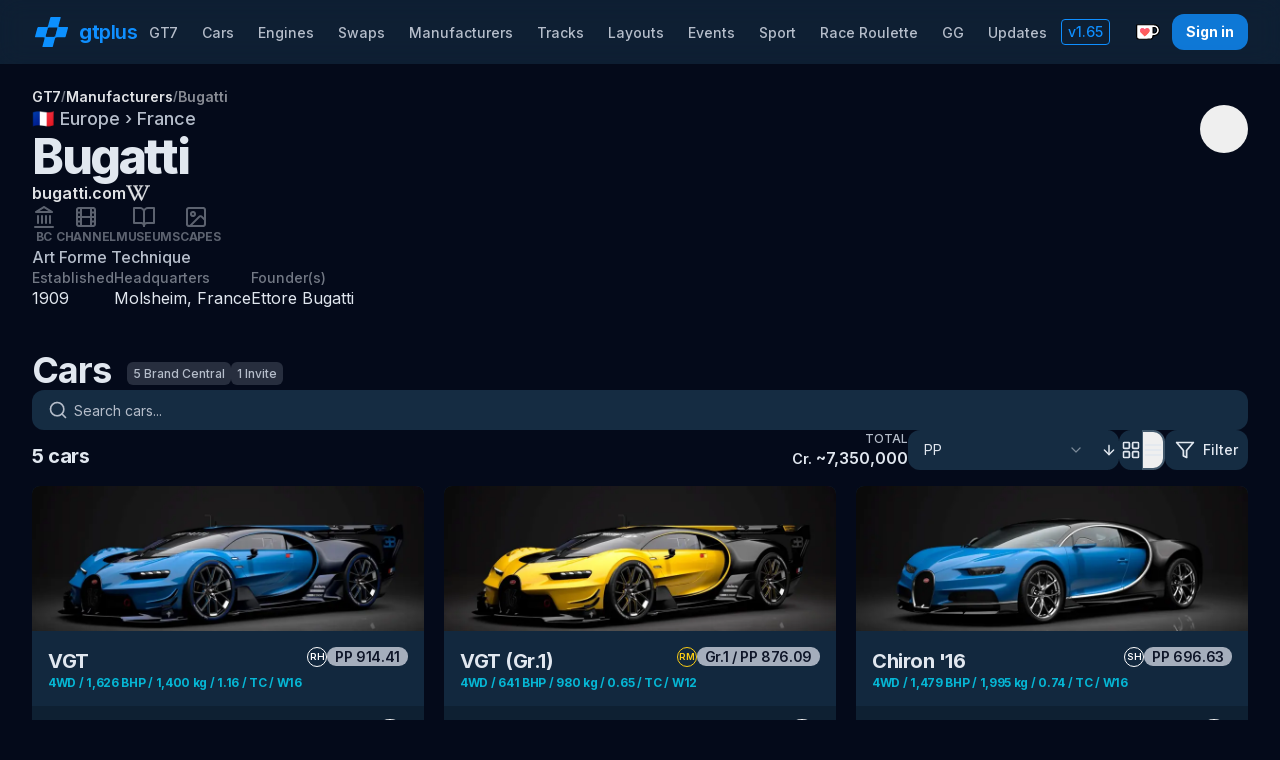

--- FILE ---
content_type: text/html; charset=utf-8
request_url: https://gtplus.app/gt7/manufacturers/bugatti
body_size: 17108
content:
<!DOCTYPE html><html lang="en" class="dark" style="color-scheme:dark"><head><meta charSet="utf-8"/><meta name="viewport" content="width=device-width, initial-scale=1"/><link rel="stylesheet" href="/_next/static/css/aa0bf8f46689b17b.css" data-precedence="next"/><link rel="preload" as="script" fetchPriority="low" href="/_next/static/chunks/webpack-e21458a997d625f5.js"/><script src="/_next/static/chunks/fd9d1056-3b7a7a264ab437cb.js" async=""></script><script src="/_next/static/chunks/2117-28abd084476f316e.js" async=""></script><script src="/_next/static/chunks/main-app-be3d940aef6bd3eb.js" async=""></script><script src="/_next/static/chunks/2972-7abd6c7033c4db35.js" async=""></script><script src="/_next/static/chunks/5878-0e12c43e59a7c1ab.js" async=""></script><script src="/_next/static/chunks/app/gt7/manufacturers/not-found-c849bc02dc793500.js" async=""></script><script src="/_next/static/chunks/e416a3ff-136952205879b758.js" async=""></script><script src="/_next/static/chunks/d622d42c-b74d11f771be4713.js" async=""></script><script src="/_next/static/chunks/bc9c3264-3728ed686715e005.js" async=""></script><script src="/_next/static/chunks/00cbbcb7-a14fa8a07428d1aa.js" async=""></script><script src="/_next/static/chunks/39209d7c-f96bd8e1c2cd6546.js" async=""></script><script src="/_next/static/chunks/9081a741-eaa2f345e17be973.js" async=""></script><script src="/_next/static/chunks/ec3863c0-d6fc5f70492d9f9f.js" async=""></script><script src="/_next/static/chunks/8dc5345f-4f5c0904d11ca061.js" async=""></script><script src="/_next/static/chunks/6693-5b3eacb22ef1602a.js" async=""></script><script src="/_next/static/chunks/1936-7b6388ab2bb41651.js" async=""></script><script src="/_next/static/chunks/912-737a5a92eacf8829.js" async=""></script><script src="/_next/static/chunks/605-c362e9fdd140e933.js" async=""></script><script src="/_next/static/chunks/6205-157c5b998456b521.js" async=""></script><script src="/_next/static/chunks/9074-db84d73ddd9b50d2.js" async=""></script><script src="/_next/static/chunks/9027-bbc07c0a07dd889b.js" async=""></script><script src="/_next/static/chunks/3714-b819281f64d390ce.js" async=""></script><script src="/_next/static/chunks/1312-84f9cff18d9d4a6d.js" async=""></script><script src="/_next/static/chunks/75-607abbbd0b7eeacb.js" async=""></script><script src="/_next/static/chunks/1062-3316d2841062703d.js" async=""></script><script src="/_next/static/chunks/app/layout-2bb10689878b3eb7.js" async=""></script><script src="/_next/static/chunks/a63740d3-9dc46abd1456fc04.js" async=""></script><script src="/_next/static/chunks/661-9d43b506e6a26f40.js" async=""></script><script src="/_next/static/chunks/3963-1742be903638c15c.js" async=""></script><script src="/_next/static/chunks/3576-0927de52b034bd84.js" async=""></script><script src="/_next/static/chunks/9916-648ddea4b0d47e9c.js" async=""></script><script src="/_next/static/chunks/3673-ed8e7f54fb1b1a0b.js" async=""></script><script src="/_next/static/chunks/8132-c2c9053f3f4a9c04.js" async=""></script><script src="/_next/static/chunks/7591-462a28438513a43d.js" async=""></script><script src="/_next/static/chunks/app/gt7/manufacturers/%5Bid%5D/page-20feda282676f21f.js" async=""></script><link rel="preload" href="/js/script.local.js" as="script"/><link rel="preload" href="https://pagead2.googlesyndication.com/pagead/js/adsbygoogle.js?client=ca-pub-5759039761174108" as="script" crossorigin=""/><meta name="theme-color" content="#131c2b"/><title>Bugatti in GT7 - gtplus</title><meta name="description" content="All manufacturer infos and cars from Bugatti in Gran Turismo 7."/><link rel="manifest" href="/manifest.json" crossorigin="use-credentials"/><link rel="canonical" href="https://gtplus.app/gt7/manufacturers/bugatti"/><meta property="og:title" content="Bugatti in GT7 - gtplus.app"/><meta property="og:description" content="All manufacturer infos and cars from Bugatti in Gran Turismo 7."/><meta property="og:url" content="https://gtplus.app/gt7/manufacturers/bugatti"/><meta property="og:site_name" content="gtplus.app"/><meta property="og:type" content="website"/><meta name="twitter:card" content="summary"/><meta name="twitter:title" content="Bugatti in GT7 - gtplus.app"/><meta name="twitter:description" content="All manufacturer infos and cars from Bugatti in Gran Turismo 7."/><link rel="shortcut icon" href="/favicon-16x16.png"/><link rel="icon" href="/favicon.ico"/><link rel="apple-touch-icon" href="/apple-touch-icon.png"/><meta name="next-size-adjust"/><script src="/_next/static/chunks/polyfills-42372ed130431b0a.js" noModule=""></script></head><body class="min-h-screen bg-background font-sans antialiased __variable_f367f3"><div class="relative flex min-h-screen flex-col"><header class="sticky top-0 z-40 w-full bg-accent/50 backdrop-blur-md"><div class="flex h-16 items-center justify-between space-x-4 px-5 md:container sm:space-x-0"><div class="flex h-full gap-6 lg:gap-3 xl:gap-6"><a class="group flex items-center space-x-2 text-white" href="/"><img alt="gtplus logo" loading="lazy" width="39" height="30" decoding="async" data-nimg="1" class="mix-blend-screen transition-all delay-100 duration-500 group-hover:-scale-x-100" style="color:transparent" src="/_next/static/media/gtplus-logo.89ebb401.svg"/><span class="text-xl tracking-tight text-primary transition-colors lg:hidden xl:block"><span class="font-bold">gt</span><span class="font-semibold">plus</span></span></a><nav class="hidden lg:flex"><a class="flex flex-col items-center justify-center gap-0.5 px-1 text-center text-sm font-medium leading-tight text-muted-foreground transition-colors hover:text-white lg:px-2 xl:px-3 2xl:px-4" href="/gt7">GT7</a><a class="flex flex-col items-center justify-center gap-0.5 px-1 text-center text-sm font-medium leading-tight text-muted-foreground transition-colors hover:text-white lg:px-2 xl:px-3 2xl:px-4" href="/gt7/cars">Cars</a><a class="flex flex-col items-center justify-center gap-0.5 px-1 text-center text-sm font-medium leading-tight text-muted-foreground transition-colors hover:text-white lg:px-2 xl:px-3 2xl:px-4" href="/gt7/engines">Engines</a><a class="flex flex-col items-center justify-center gap-0.5 px-1 text-center text-sm font-medium leading-tight text-muted-foreground transition-colors hover:text-white lg:px-2 xl:px-3 2xl:px-4" href="/gt7/engine-swaps">Swaps</a><a class="flex flex-col items-center justify-center gap-0.5 px-1 text-center text-sm font-medium leading-tight text-muted-foreground transition-colors hover:text-white lg:px-2 xl:px-3 2xl:px-4" href="/gt7/manufacturers">Manufacturers</a><a class="flex flex-col items-center justify-center gap-0.5 px-1 text-center text-sm font-medium leading-tight text-muted-foreground transition-colors hover:text-white lg:px-2 xl:px-3 2xl:px-4" href="/gt7/tracks">Tracks</a><a class="flex flex-col items-center justify-center gap-0.5 px-1 text-center text-sm font-medium leading-tight text-muted-foreground transition-colors hover:text-white lg:px-2 xl:px-3 2xl:px-4" href="/gt7/tracks/layouts">Layouts</a><a class="flex flex-col items-center justify-center gap-0.5 px-1 text-center text-sm font-medium leading-tight text-muted-foreground transition-colors hover:text-white lg:px-2 xl:px-3 2xl:px-4" href="/gt7/events">Events</a><a class="flex flex-col items-center justify-center gap-0.5 px-1 text-center text-sm font-medium leading-tight text-muted-foreground transition-colors hover:text-white lg:px-2 xl:px-3 2xl:px-4" href="/gt7/sport">Sport</a><a class="flex flex-col items-center justify-center gap-0.5 px-1 text-center text-sm font-medium leading-tight text-muted-foreground transition-colors hover:text-white lg:px-2 xl:px-3 2xl:px-4" href="/gt7/race-roulette">Race Roulette</a><a class="flex flex-col items-center justify-center gap-0.5 px-1 text-center text-sm font-medium leading-tight text-muted-foreground transition-colors hover:text-white lg:px-2 xl:px-3 2xl:px-4" href="/gg">GG</a><a class="flex flex-col items-center justify-center gap-0.5 px-1 text-center text-sm font-medium leading-tight text-muted-foreground transition-colors hover:text-white lg:px-2 xl:px-3 2xl:px-4" href="/gt7/updates">Updates</a><a class="group flex items-center px-1 font-medium lg:px-2 lg:pl-0.5" href="/gt7/updates/1.65"><div class="rounded border px-1.5 py-0.5 text-sm transition-colors group-hover:border-white group-hover:text-white border-primary text-primary">v<!-- -->1.65</div></a></nav></div><nav class="flex items-center gap-1.5 sm:gap-4 md:gap-0.5 xl:gap-4"><a class="text-link/90 underline-offset-4 inline-flex items-center justify-center font-medium transition-colors focus-visible:outline-2 focus-visible:outline focus-visible:outline-ring focus-visible:outline-offset-[-2px] disabled:opacity-50 disabled:pointer-events-none hover:no-underline hover:bg-white/10 hover:text-accent-foreground size-12 h-12 rounded-full" href="https://ko-fi.com/gtplus" target="_blank" rel="noreferrer"><svg width="666" height="438" viewBox="0 0 666 438" fill="none" xmlns="http://www.w3.org/2000/svg" class="size-6"><g clip-path="url(#clip0_199_2)"><path d="M516.95 242.77C493.06 245.42 473.2 244.05 473.2 244.05V94.4101H503.69C523.55 94.4101 542.13 102.38 555.31 118.31C564.55 128.93 571.24 143.48 571.23 164.72C571.23 213.68 546.06 233.54 516.95 242.78V242.77ZM645.46 138.17C636.22 91.7601 612.33 62.6601 585.88 45.4501C559.43 26.8701 527.58 17.6201 495.82 17.6201L40.0201 17.6001C24.0901 17.6001 17.5001 33.5301 17.5001 41.4901V46.8001C17.5001 46.8001 16.2101 248.15 18.7601 356.79C22.6901 420.4 86.3001 420.4 86.3001 420.4C86.3001 420.4 294.24 420.41 394.92 419.14C400.23 419.14 404.16 419.14 409.47 417.86C466.4 403.31 471.71 350.32 471.71 321.12C585.76 326.24 666.58 245.43 645.45 138.16L645.46 138.17Z" fill="white"></path><path d="M661.94 135.04V135.02L661.92 134.92L661.9 134.8C650.58 78.06 619.44 47.33 595.29 31.55C567 11.75 531.68 0.840057 495.83 0.840057L40.0299 0.820068C14.3999 0.820068 0.739884 24.4401 0.739884 41.4901V46.6901C0.729884 48.7101 -0.520127 249.46 2.00987 357.18C2.00987 357.39 2.01987 357.61 2.03987 357.82C4.56987 398.76 27.7199 418.33 46.7099 427.54C66.3199 437.05 85.5199 437.17 86.3299 437.18H86.4099C94.9299 437.18 296.32 437.17 395.03 435.92C400.76 435.92 406.18 435.92 413.4 434.18L413.65 434.12C443.68 426.44 465.08 408.87 477.25 381.89C483 369.14 486.48 354.77 487.84 338.05C515.39 337.35 541.3 331.91 564.91 321.85C589.78 311.25 610.84 296.07 627.49 276.72C660.19 238.72 672.43 188.41 661.95 135.04H661.94ZM35.5299 356.06C33.0599 250.23 34.2299 55.0901 34.2799 46.7901V41.58C34.3499 41.11 35.5399 34.36 40.0199 34.36L495.82 34.3801C524.94 34.3801 553.5 43.1801 576.23 59.1601C576.4 59.2801 576.56 59.3901 576.73 59.5001C604.14 77.3301 621.73 104.89 629 141.41C637.49 184.49 627.91 224.77 602.05 254.82C572.91 288.69 525.69 306.75 472.48 304.35C467.93 304.14 463.43 305.83 460.13 308.98C456.84 312.13 454.95 316.55 454.95 321.1C454.95 366.69 438.74 393.01 405.49 401.55C402.19 402.34 399.8 402.34 395.05 402.34H394.72C307.14 403.45 137.94 403.58 88.1599 403.6H86.3499C86.2299 403.6 73.7699 403.36 61.3299 397.33C45.5099 389.65 36.8199 375.76 35.5299 356.03V356.06Z" fill="black"></path><path d="M472.03 260.78C472.62 260.82 478.06 261.18 486.56 261.18C497.56 261.18 508.4 260.59 518.79 259.44C519.88 259.32 520.97 259.09 522.02 258.76C565.79 244.86 587.99 213.22 587.99 164.71C587.99 141.96 581.28 122.68 568.11 107.49C552.13 88.2401 529.24 77.6401 503.67 77.6401H473.19C463.94 77.6401 456.42 85.1601 456.41 94.4101V244.05C456.41 252.83 463.26 260.18 472.02 260.78H472.03ZM489.97 227.6V111.18H503.68C519.13 111.18 532.87 117.51 542.38 129L542.64 129.31C550.58 138.44 554.44 150.01 554.44 164.7C554.44 198.19 542.16 216.63 513.41 226.27C505.92 227.05 498.05 227.49 489.97 227.59V227.6Z" fill="black"></path><path d="M241.36 335.47C246.67 338.12 249.32 335.47 249.32 335.47C249.32 335.47 322.18 269.21 355.31 230.87C384.41 196.46 385.79 139.44 336.73 118.3C286.39 97.06 245.29 143.46 245.29 143.46C209.5 103.74 155.23 106.39 130.06 132.84C104.89 159.29 114.13 204.41 132.71 230.86C149.91 254.75 226.79 323.58 238.69 334.2C238.69 332.82 240.07 334.2 241.34 335.48L241.36 335.47Z" fill="#FF5E5B"></path><path d="M243.82 337.43C246.77 338.02 249.33 335.46 249.33 335.46C249.33 335.46 322.19 269.2 355.32 230.86C384.42 196.45 385.8 139.43 336.74 118.29C286.4 97.05 245.3 143.45 245.3 143.45C209.51 103.73 155.24 106.38 130.07 132.83C104.9 159.28 114.14 204.4 132.72 230.85C148.94 253.37 230.25 326.52 240.37 335.66C241.35 336.54 242.53 337.23 243.81 337.43H243.82Z" fill="url(#paint0_linear_199_2)"></path></g><defs><linearGradient id="paint0_linear_199_2" x1="173.11" y1="-43.05" x2="258.82" y2="219.98" gradientUnits="userSpaceOnUse"><stop stop-color="#FF4EA3"></stop><stop offset="1" stop-color="#FF5E5B"></stop></linearGradient><clipPath id="clip0_199_2"><rect width="666" height="438" fill="white"></rect></clipPath></defs></svg><span class="sr-only">Support with a Coffee</span></a><button class="inline-flex items-center justify-center font-medium transition-colors focus-visible:outline-2 focus-visible:outline focus-visible:outline-ring focus-visible:outline-offset-[-2px] disabled:opacity-50 disabled:pointer-events-none hover:no-underline hover:bg-white/10 hover:text-accent-foreground size-12 h-12 rounded-full lg:hidden" type="button" aria-haspopup="dialog" aria-expanded="false" aria-controls="radix-:R55kq:" data-state="closed"><svg xmlns="http://www.w3.org/2000/svg" width="24" height="24" viewBox="0 0 24 24" fill="none" stroke="currentColor" stroke-width="2" stroke-linecap="round" stroke-linejoin="round" class="lucide lucide-menu size-6"><line x1="4" x2="20" y1="12" y2="12"></line><line x1="4" x2="20" y1="6" y2="6"></line><line x1="4" x2="20" y1="18" y2="18"></line></svg><span class="sr-only">Menu</span></button><a class="gap-2 underline-offset-4 hover:text-link inline-flex items-center justify-center rounded-xl transition-colors focus-visible:outline-2 focus-visible:outline focus-visible:outline-ring focus-visible:outline-offset-[-2px] disabled:opacity-50 disabled:pointer-events-none hover:no-underline bg-primary/80 border-2 border-transparent text-primary-foreground hover:bg-primary text-sm h-9 px-2 py-2 sm:px-3 whitespace-nowrap font-bold" href="/login">Sign in</a></nav></div></header><div class="flex-1"><section class="mx-auto my-6 px-5 md:container"><div class="flex flex-col gap-6"><div class="hidden items-center gap-2 md:flex"><small class="block text-sm font-medium leading-tight"><a class="inline-flex items-center gap-2 font-semibold text-link/90 underline-offset-4 hover:underline hover:text-link" href="/gt7">GT7</a></small><span class="text-xs font-bold opacity-50">/</span><small class="block text-sm font-medium leading-tight"><a class="inline-flex items-center gap-2 font-semibold text-link/90 underline-offset-4 hover:underline hover:text-link" href="/gt7/manufacturers">Manufacturers</a></small><span class="text-xs font-bold opacity-50">/</span><small class="block text-sm font-medium leading-tight opacity-60"><a class="inline-flex items-center gap-2 font-semibold text-link/90 underline-offset-4 hover:underline hover:text-link" href="/gt7/manufacturers/bugatti">Bugatti</a></small></div><div class="flex items-start justify-between"><div class="flex flex-col gap-4"><div class="text-md lg:text-lg font-medium text-muted-foreground"><span title="France" class="mr-1.5 text-md">🇫🇷</span>Europe<!-- --> ›<!-- --> <!-- -->France</div><div class="flex items-center"><h1 class="scroll-m-20 text-3xl md:text-4xl font-extrabold tracking-tighter leading-tight lg:text-5xl">Bugatti</h1></div><div class="flex items-center gap-6"><a class="font-semibold text-link/90 underline-offset-4 hover:underline hover:text-link" href="https://www.bugatti.com/">bugatti.com</a><a class="font-semibold text-link/90 underline-offset-4 hover:underline hover:text-link" href="https://en.wikipedia.org/wiki/Bugatti_Automobiles"><svg stroke="currentColor" fill="currentColor" stroke-width=".2" viewBox="0 0 16 16" class="size-6" height="1em" width="1em" xmlns="http://www.w3.org/2000/svg"><path d="M8.835 3.003c.828-.006 2.688 0 2.688 0l.033.03v.288c0 .08-.045.12-.133.12-.433.02-.522.063-.68.29-.087.126-.258.393-.435.694l-1.52 2.843-.043.089 1.858 3.801.113.031 2.926-6.946c.102-.28.086-.478-.044-.595-.132-.114-.224-.18-.563-.195l-.275-.014a.161.161 0 0 1-.096-.035.1.1 0 0 1-.046-.084v-.289l.042-.03h3.306l.034.03v.29c0 .078-.045.117-.133.117-.433.02-.754.113-.962.281a1.64 1.64 0 0 0-.488.704s-2.691 6.16-3.612 8.208c-.353.672-.7.61-1.004-.019A224.05 224.05 0 0 1 8.044 8.81c-.623 1.285-1.475 3.026-1.898 3.81-.411.715-.75.622-1.02.019-.45-1.065-1.131-2.519-1.817-3.982-.735-1.569-1.475-3.149-1.943-4.272-.167-.4-.293-.657-.412-.759-.12-.1-.368-.16-.746-.18C.069 3.429 0 3.395 0 3.341v-.303l.034-.03c.615-.003 3.594 0 3.594 0l.034.03v.288c0 .08-.05.118-.15.118l-.375.016c-.322.013-.483.11-.483.288 0 .083.034.217.109.4.72 1.753 3.207 6.998 3.207 6.998l.091.023 1.603-3.197-.32-.71L6.24 5.095s-.213-.433-.286-.577l-.098-.196c-.387-.77-.411-.82-.865-.88-.137-.017-.208-.035-.208-.102v-.304l.041-.03h2.853l.075.024v.303c0 .069-.05.104-.15.104l-.206.03c-.523.04-.438.254-.09.946l1.057 2.163 1.17-2.332c.195-.427.155-.534.074-.633-.046-.055-.202-.144-.54-.158l-.133-.015a.159.159 0 0 1-.096-.034.099.099 0 0 1-.045-.085v-.288l.041-.03Z"></path></svg></a></div></div><div class="relative w-12 size-12"><button class="inline-flex items-center justify-center transition-colors focus-visible:outline-2 focus-visible:outline focus-visible:outline-ring focus-visible:outline-offset-[-2px] disabled:opacity-50 disabled:pointer-events-none hover:no-underline hover:text-accent-foreground absolute right-0 top-1/2 -translate-y-1/2 rounded-full font-light size-12 border-2 text-3xl border-transparent hover:bg-transparent" aria-label="Rate" type="button" aria-haspopup="dialog" aria-expanded="false" aria-controls="radix-:R11l7rrrpkq:" data-state="closed"> </button></div></div><div class="flex gap-4"><div class="flex flex-col items-center text-xs font-bold uppercase tracking-tight opacity-40" data-state="closed"><svg xmlns="http://www.w3.org/2000/svg" width="24" height="24" viewBox="0 0 24 24" fill="none" stroke="currentColor" stroke-width="2" stroke-linecap="round" stroke-linejoin="round" class="lucide lucide-landmark "><line x1="3" x2="21" y1="22" y2="22"></line><line x1="6" x2="6" y1="18" y2="11"></line><line x1="10" x2="10" y1="18" y2="11"></line><line x1="14" x2="14" y1="18" y2="11"></line><line x1="18" x2="18" y1="18" y2="11"></line><polygon points="12 2 20 7 4 7"></polygon></svg>BC</div><div class="flex flex-col items-center text-xs font-bold uppercase tracking-tight opacity-40" data-state="closed"><svg xmlns="http://www.w3.org/2000/svg" width="24" height="24" viewBox="0 0 24 24" fill="none" stroke="currentColor" stroke-width="2" stroke-linecap="round" stroke-linejoin="round" class="lucide lucide-film "><rect width="18" height="18" x="3" y="3" rx="2"></rect><path d="M7 3v18"></path><path d="M3 7.5h4"></path><path d="M3 12h18"></path><path d="M3 16.5h4"></path><path d="M17 3v18"></path><path d="M17 7.5h4"></path><path d="M17 16.5h4"></path></svg>Channel</div><div class="flex flex-col items-center text-xs font-bold uppercase tracking-tight opacity-40" data-state="closed"><svg xmlns="http://www.w3.org/2000/svg" width="24" height="24" viewBox="0 0 24 24" fill="none" stroke="currentColor" stroke-width="2" stroke-linecap="round" stroke-linejoin="round" class="lucide lucide-book-open "><path d="M2 3h6a4 4 0 0 1 4 4v14a3 3 0 0 0-3-3H2z"></path><path d="M22 3h-6a4 4 0 0 0-4 4v14a3 3 0 0 1 3-3h7z"></path></svg>Museum</div><div class="flex flex-col items-center text-xs font-bold uppercase tracking-tight opacity-40" data-state="closed"><svg xmlns="http://www.w3.org/2000/svg" width="24" height="24" viewBox="0 0 24 24" fill="none" stroke="currentColor" stroke-width="2" stroke-linecap="round" stroke-linejoin="round" class="lucide lucide-image "><rect width="18" height="18" x="3" y="3" rx="2" ry="2"></rect><circle cx="9" cy="9" r="2"></circle><path d="m21 15-3.086-3.086a2 2 0 0 0-2.828 0L6 21"></path></svg>Scapes</div></div><blockquote class="text-muted-foreground font-medium italic">Art Forme Technique</blockquote><div class="flex flex-col gap-x-10 gap-y-2 md:flex-row"><div class="flex flex-row items-center gap-4 md:flex-col md:items-start md:gap-0"><small class="block text-sm font-medium leading-tight opacity-50">Established</small><div class="">1909</div></div><div class="flex flex-row items-center gap-4 md:flex-col md:items-start md:gap-0"><small class="block text-sm font-medium leading-tight opacity-50">Headquarters</small><div class="">Molsheim, France</div></div><div class="flex flex-row items-center gap-4 md:flex-col md:items-start md:gap-0"><small class="block text-sm font-medium leading-tight opacity-50">Founder(s)</small><div class="">Ettore Bugatti</div></div></div><h2 class="scroll-m-20 text-2xl md:text-3xl font-bold tracking-tight transition-colors lg:text-4xl mt-10">Cars<div class="ml-4 inline-flex items-start gap-2 align-middle"><div class="inline-flex gap-1 whitespace-nowrap tracking-normal rounded-md bg-muted-foreground/20 text-muted-foreground px-1.5 py-1 text-xs font-medium leading-tight">5<!-- --> Brand Central</div><div class="inline-flex gap-1 whitespace-nowrap tracking-normal rounded-md bg-muted-foreground/20 text-muted-foreground px-1.5 py-1 text-xs font-medium leading-tight">1<!-- --> Invite</div></div></h2><!--$--><div class="flex w-full flex-col items-start gap-4"><div class="grid w-full grid-cols-12 gap-3 lg:gap-4"><div class="col-span-12"><div class="relative grow"><label for=":R57l7rrrpkq:" class="sr-only">Search cars</label><div class="pointer-events-none absolute inset-y-0 left-0 flex items-center pl-4 text-muted-foreground"><svg xmlns="http://www.w3.org/2000/svg" width="24" height="24" viewBox="0 0 24 24" fill="none" stroke="currentColor" stroke-width="2" stroke-linecap="round" stroke-linejoin="round" class="lucide lucide-search size-5"><circle cx="11" cy="11" r="8"></circle><path d="m21 21-4.3-4.3"></path></svg></div><input type="search" class="flex w-full rounded-xl text-sm border-2 border-transparent file:border-0 file:bg-transparent file:text-sm file:font-medium placeholder:text-muted-foreground focus-visible:outline-none disabled:cursor-not-allowed disabled:opacity-50 bg-input/80 focus-visible:bg-input h-10 px-5 pl-10 text-white/70" id=":R57l7rrrpkq:" placeholder="Search cars..." required="" value=""/></div></div></div><div class="w-full"><div class="mb-4 flex flex-col gap-4 md:flex-row md:items-center"><div class="flex grow flex-wrap items-end justify-between gap-x-6 gap-y-2 md:flex-row"><div class="text-lg md:text-lg tracking-tight font-bold lg:text-xl">5<!-- --> <!-- -->cars</div><div class="flex gap-2"><div class="text-right"><small class="text-xs font-medium leading-tight flex justify-end gap-1 uppercase text-muted-foreground">Total</small><span class="whitespace-nowrap font-semibold"><span class="mr-1 text-[0.9em]">Cr.</span>~<!-- -->7,350,000</span></div></div></div><div class="flex justify-end gap-2"><div class="flex gap-0 w-full md:w-auto"><div class="relative flex-1"><select class="flex h-10 w-full cursor-pointer appearance-none items-center justify-between rounded-xl py-2 pl-4 pr-8 text-sm ring-offset-background placeholder:text-muted-foreground focus:outline-none focus:ring-2 focus:ring-inset focus:ring-ring focus:ring-offset-0 disabled:cursor-not-allowed disabled:opacity-50 text-input-foreground bg-input/80 hover:bg-input rounded-r-none sm:min-w-48" placeholder="Sort" aria-label="Sort"><option disabled="">Sort</option><option value="model">Model</option><option value="pp" selected="">PP</option><option value="category">Category</option><option value="drivetrain">Drivetrain</option><option value="power">Power</option><option value="weight">Weight</option><option value="pwr">Power/Weight Ratio</option><option value="aspiration">Aspiration</option><option value="engineType">Engine Type</option><option value="year">Year</option><option value="price">Price</option><option value="update">Update</option><option value="rating">Rating</option><option value="displaceCc">+ Displacement</option><option value="torque">+ Torque</option><option value="pricePerPp">+ Price per PP</option><option value="topspeed">+ Top Speed</option><option value="gears">+ Gears</option><option value="tire">+ Stock Tires</option></select><svg xmlns="http://www.w3.org/2000/svg" width="24" height="24" viewBox="0 0 24 24" fill="none" stroke="currentColor" stroke-width="2" stroke-linecap="round" stroke-linejoin="round" class="lucide lucide-chevron-down pointer-events-none absolute right-4 top-1/2 size-4 -translate-y-1/2 opacity-50"><path d="m6 9 6 6 6-6"></path></svg></div><button class="inline-flex items-center justify-center font-medium transition-colors focus-visible:outline-2 focus-visible:outline focus-visible:outline-ring focus-visible:outline-offset-[-2px] disabled:opacity-50 disabled:pointer-events-none hover:no-underline bg-input/80 border-2 border-transparent text-input-foreground hover:bg-input text-sm h-10 rounded-none border-x first:rounded-l-xl first:border-l-2 last:rounded-r-xl last:border-r-2 aspect-square p-0 sm:p-0" aria-label="Sort ascending"><svg xmlns="http://www.w3.org/2000/svg" width="24" height="24" viewBox="0 0 24 24" fill="none" stroke="currentColor" stroke-width="2" stroke-linecap="round" stroke-linejoin="round" class="lucide lucide-arrow-down size-4"><path d="M12 5v14"></path><path d="m19 12-7 7-7-7"></path></svg></button></div><div class="flex gap-0"><button class="inline-flex items-center justify-center font-medium transition-colors focus-visible:outline-2 focus-visible:outline focus-visible:outline-ring focus-visible:outline-offset-[-2px] disabled:opacity-50 disabled:pointer-events-none hover:no-underline bg-input/80 border-2 border-transparent text-input-foreground hover:bg-input text-sm h-10 rounded-none border-x first:rounded-l-xl first:border-l-2 last:rounded-r-xl last:border-r-2 aspect-square p-0 sm:p-0" aria-label="View as grid"><svg xmlns="http://www.w3.org/2000/svg" width="24" height="24" viewBox="0 0 24 24" fill="none" stroke="currentColor" stroke-width="2" stroke-linecap="round" stroke-linejoin="round" class="lucide lucide-layout-grid size-5"><rect width="7" height="7" x="3" y="3" rx="1"></rect><rect width="7" height="7" x="14" y="3" rx="1"></rect><rect width="7" height="7" x="14" y="14" rx="1"></rect><rect width="7" height="7" x="3" y="14" rx="1"></rect></svg></button><button class="inline-flex items-center justify-center font-medium transition-colors focus-visible:outline-2 focus-visible:outline focus-visible:outline-ring focus-visible:outline-offset-[-2px] disabled:opacity-50 disabled:pointer-events-none hover:no-underline border-2 border-input/80 hover:bg-input/60 hover:text-input-foreground text-sm h-10 rounded-none border-x first:rounded-l-xl first:border-l-2 last:rounded-r-xl last:border-r-2 aspect-square p-0 sm:p-0" aria-label="View as list"><svg xmlns="http://www.w3.org/2000/svg" width="24" height="24" viewBox="0 0 24 24" fill="none" stroke="currentColor" stroke-width="2" stroke-linecap="round" stroke-linejoin="round" class="lucide lucide-align-justify size-5"><line x1="3" x2="21" y1="6" y2="6"></line><line x1="3" x2="21" y1="12" y2="12"></line><line x1="3" x2="21" y1="18" y2="18"></line></svg></button></div><button class="inline-flex items-center justify-center rounded-xl font-medium transition-colors focus-visible:outline-2 focus-visible:outline focus-visible:outline-ring focus-visible:outline-offset-[-2px] disabled:opacity-50 disabled:pointer-events-none hover:no-underline bg-input/80 border-2 border-transparent text-input-foreground hover:bg-input text-sm h-10 p-1 sm:p-2 relative aspect-square lg:aspect-auto" aria-label="Filter" type="button" aria-haspopup="dialog" aria-expanded="false" aria-controls="radix-:Re5nl7rrrpkq:" data-state="closed"><svg xmlns="http://www.w3.org/2000/svg" width="24" height="24" viewBox="0 0 24 24" fill="none" stroke="currentColor" stroke-width="2" stroke-linecap="round" stroke-linejoin="round" class="lucide lucide-filter size-5"><polygon points="22 3 2 3 10 12.46 10 19 14 21 14 12.46 22 3"></polygon></svg><span class="ml-2 hidden lg:block">Filter</span></button></div></div><div class="grid grid-cols-12 gap-5"><a class="flex relative cursor-pointer flex-col items-start justify-start overflow-hidden rounded-lg transition-all md:outline-2 md:hover:outline md:outline-transparent md:hover:outline-primary bg-accent/70 hover:bg-accent/90 md:hover:scale-105 col-span-12 md:col-span-6 xl:col-span-4" href="/gt7/cars/bugatti-vgt"><div class="relative"><img alt="Bugatti VGT" loading="lazy" width="783" height="290" decoding="async" data-nimg="1" class="" style="color:transparent" srcSet="/_next/image?url=%2Fimages%2Fcars%2Fbugatti-vgt.jpg&amp;w=828&amp;q=75 1x, /_next/image?url=%2Fimages%2Fcars%2Fbugatti-vgt.jpg&amp;w=1920&amp;q=75 2x" src="/_next/image?url=%2Fimages%2Fcars%2Fbugatti-vgt.jpg&amp;w=1920&amp;q=75"/></div><div class="flex w-full flex-1 flex-col gap-2 p-4"><div class="flex w-full items-start justify-between"><div class="text-lg md:text-lg tracking-tight font-bold lg:text-xl grow">VGT</div><div class="flex items-center gap-1"><div class="flex items-center justify-center rounded-full size-5 text-[0.6rem] font-semibold leading-none tracking-tight border text-white border-white">RH</div><div class="inline-block whitespace-nowrap font-semibold leading-extra-tight tracking-tight sm:leading-extra-tight rounded-full bg-muted-foreground/90 text-muted px-2 py-0.5 text-sm">PP <span class="">914.41</span></div></div></div><small class="text-xs leading-tight flex gap-0.5 font-bold tracking-tight text-cyan-500">4WD / 1,626 BHP / 1,400 kg / 1.16 / TC / W16</small></div><div class="flex w-full items-center justify-between bg-black/20 px-4 py-3"><small class="block text-xs font-medium leading-tight opacity-70"><div class="flex flex-wrap gap-x-1.5 gap-y-0.5"><div class="text-white">#<!-- -->Racing Car</div><div class="text-white">#<!-- -->Vision Gran Turismo</div><div class="text-white">#<!-- -->Midship</div></div></small><div class="relative flex"><div><small class="text-xs font-medium leading-tight flex justify-end gap-1 whitespace-nowrap text-muted-foreground"><span class="font-bold"> BC</span></small><span class="whitespace-nowrap font-medium"><span class="mr-1 text-[0.9em]">Cr.</span>1,000,000</span></div><div class="relative w-9"><button class="inline-flex items-center justify-center transition-colors focus-visible:outline-2 focus-visible:outline focus-visible:outline-ring focus-visible:outline-offset-[-2px] disabled:opacity-50 disabled:pointer-events-none hover:no-underline hover:text-accent-foreground absolute right-0 top-1/2 -translate-y-1/2 rounded-full font-light size-9 text-2xl border-transparent hover:bg-transparent" aria-label="Rate" type="button" aria-haspopup="dialog" aria-expanded="false" aria-controls="radix-:R2khdnl7rrrpkq:" data-state="closed"> </button></div></div></div></a><a class="flex relative cursor-pointer flex-col items-start justify-start overflow-hidden rounded-lg transition-all md:outline-2 md:hover:outline md:outline-transparent md:hover:outline-primary bg-accent/70 hover:bg-accent/90 md:hover:scale-105 col-span-12 md:col-span-6 xl:col-span-4" href="/gt7/cars/bugatti-vgt-gr.1"><div class="relative"><img alt="Bugatti VGT (Gr.1)" loading="lazy" width="783" height="290" decoding="async" data-nimg="1" class="" style="color:transparent" srcSet="/_next/image?url=%2Fimages%2Fcars%2Fbugatti-vgt-gr.1.jpg&amp;w=828&amp;q=75 1x, /_next/image?url=%2Fimages%2Fcars%2Fbugatti-vgt-gr.1.jpg&amp;w=1920&amp;q=75 2x" src="/_next/image?url=%2Fimages%2Fcars%2Fbugatti-vgt-gr.1.jpg&amp;w=1920&amp;q=75"/></div><div class="flex w-full flex-1 flex-col gap-2 p-4"><div class="flex w-full items-start justify-between"><div class="text-lg md:text-lg tracking-tight font-bold lg:text-xl grow">VGT (Gr.1)</div><div class="flex items-center gap-1"><div class="flex items-center justify-center rounded-full size-5 text-[0.6rem] font-semibold leading-none tracking-tight border text-yellow-400 border-yellow-400">RM</div><div class="inline-block whitespace-nowrap font-semibold leading-extra-tight tracking-tight sm:leading-extra-tight rounded-full bg-muted-foreground/90 text-muted px-2 py-0.5 text-sm">Gr.1<!-- --> / <!-- -->PP <span class="">876.09</span></div></div></div><small class="text-xs leading-tight flex gap-0.5 font-bold tracking-tight text-cyan-500">4WD / 641 BHP / 980 kg / 0.65 / TC / W12</small></div><div class="flex w-full items-center justify-between bg-black/20 px-4 py-3"><small class="block text-xs font-medium leading-tight opacity-70"><div class="flex flex-wrap gap-x-1.5 gap-y-0.5"><div class="text-white">#<!-- -->Racing Car</div><div class="text-white">#<!-- -->Vision Gran Turismo</div><div class="text-white">#<!-- -->Midship</div></div></small><div class="relative flex"><div><small class="text-xs font-medium leading-tight flex justify-end gap-1 whitespace-nowrap text-muted-foreground"><span class="font-bold"> BC</span></small><span class="whitespace-nowrap font-medium"><span class="mr-1 text-[0.9em]">Cr.</span>1,000,000</span></div><div class="relative w-9"><button class="inline-flex items-center justify-center transition-colors focus-visible:outline-2 focus-visible:outline focus-visible:outline-ring focus-visible:outline-offset-[-2px] disabled:opacity-50 disabled:pointer-events-none hover:no-underline hover:text-accent-foreground absolute right-0 top-1/2 -translate-y-1/2 rounded-full font-light size-9 text-2xl border-transparent hover:bg-transparent" aria-label="Rate" type="button" aria-haspopup="dialog" aria-expanded="false" aria-controls="radix-:R2kidnl7rrrpkq:" data-state="closed"> </button></div></div></div></a><a class="flex relative cursor-pointer flex-col items-start justify-start overflow-hidden rounded-lg transition-all md:outline-2 md:hover:outline md:outline-transparent md:hover:outline-primary bg-accent/70 hover:bg-accent/90 md:hover:scale-105 col-span-12 md:col-span-6 xl:col-span-4" href="/gt7/cars/bugatti-chiron-16"><div class="relative"><img alt="Chiron &#x27;16" loading="lazy" width="783" height="290" decoding="async" data-nimg="1" class="" style="color:transparent" srcSet="/_next/image?url=%2Fimages%2Fcars%2Fbugatti-chiron-16.jpg&amp;w=828&amp;q=75 1x, /_next/image?url=%2Fimages%2Fcars%2Fbugatti-chiron-16.jpg&amp;w=1920&amp;q=75 2x" src="/_next/image?url=%2Fimages%2Fcars%2Fbugatti-chiron-16.jpg&amp;w=1920&amp;q=75"/></div><div class="flex w-full flex-1 flex-col gap-2 p-4"><div class="flex w-full items-start justify-between"><div class="text-lg md:text-lg tracking-tight font-bold lg:text-xl grow">Chiron &#x27;16</div><div class="flex items-center gap-1"><div class="flex items-center justify-center rounded-full size-5 text-[0.6rem] font-semibold leading-none tracking-tight border text-white border-white">SH</div><div class="inline-block whitespace-nowrap font-semibold leading-extra-tight tracking-tight sm:leading-extra-tight rounded-full bg-muted-foreground/90 text-muted px-2 py-0.5 text-sm">PP <span class="">696.63</span></div></div></div><small class="text-xs leading-tight flex gap-0.5 font-bold tracking-tight text-cyan-500">4WD / 1,479 BHP / 1,995 kg / 0.74 / TC / W16</small></div><div class="flex w-full items-center justify-between bg-black/20 px-4 py-3"><small class="block text-xs font-medium leading-tight opacity-70"><div class="flex flex-wrap gap-x-1.5 gap-y-0.5"><div class="text-white">#<!-- -->Road Car</div><div class="text-white">#<!-- -->Midship</div><span class="font-medium lowercase opacity-60">v<!-- -->1.27</span></div></small><div class="relative flex"><div><small class="text-xs font-medium leading-tight flex justify-end gap-1 whitespace-nowrap text-muted-foreground"><span class="font-bold"> BC</span></small><span class="whitespace-nowrap font-medium"><span class="mr-1 text-[0.9em]">Cr.</span>3,000,000</span></div><div class="relative w-9"><button class="inline-flex items-center justify-center transition-colors focus-visible:outline-2 focus-visible:outline focus-visible:outline-ring focus-visible:outline-offset-[-2px] disabled:opacity-50 disabled:pointer-events-none hover:no-underline hover:text-accent-foreground absolute right-0 top-1/2 -translate-y-1/2 rounded-full font-light size-9 text-2xl border-transparent hover:bg-transparent" aria-label="Rate" type="button" aria-haspopup="dialog" aria-expanded="false" aria-controls="radix-:R2kjdnl7rrrpkq:" data-state="closed"> </button></div></div></div></a><a class="flex relative cursor-pointer flex-col items-start justify-start overflow-hidden rounded-lg transition-all md:outline-2 md:hover:outline md:outline-transparent md:hover:outline-primary bg-accent/70 hover:bg-accent/90 md:hover:scale-105 col-span-12 md:col-span-6 xl:col-span-4" href="/gt7/cars/bugatti-veyron-16.4-13"><div class="relative"><img alt="Veyron 16.4 &#x27;13" loading="lazy" width="783" height="290" decoding="async" data-nimg="1" class="" style="color:transparent" srcSet="/_next/image?url=%2Fimages%2Fcars%2Fbugatti-veyron-16.4-13.jpg&amp;w=828&amp;q=75 1x, /_next/image?url=%2Fimages%2Fcars%2Fbugatti-veyron-16.4-13.jpg&amp;w=1920&amp;q=75 2x" src="/_next/image?url=%2Fimages%2Fcars%2Fbugatti-veyron-16.4-13.jpg&amp;w=1920&amp;q=75"/></div><div class="flex w-full flex-1 flex-col gap-2 p-4"><div class="flex w-full items-start justify-between"><div class="text-lg md:text-lg tracking-tight font-bold lg:text-xl grow">Veyron 16.4 &#x27;13</div><div class="flex items-center gap-1"><div class="flex items-center justify-center rounded-full size-5 text-[0.6rem] font-semibold leading-none tracking-tight border text-white border-white">SH</div><div class="inline-block whitespace-nowrap font-semibold leading-extra-tight tracking-tight sm:leading-extra-tight rounded-full bg-muted-foreground/90 text-muted px-2 py-0.5 text-sm">PP <span class="">656.12</span></div></div></div><small class="text-xs leading-tight flex gap-0.5 font-bold tracking-tight text-cyan-500">4WD / 986 BHP / 1,888 kg / 0.52 / TC / W16</small></div><div class="flex w-full items-center justify-between bg-black/20 px-4 py-3"><small class="block text-xs font-medium leading-tight opacity-70"><div class="flex flex-wrap gap-x-1.5 gap-y-0.5"><div class="text-white">#<!-- -->Road Car</div><div class="text-white">#<!-- -->Midship</div></div></small><div class="relative flex"><div><small class="text-xs font-medium leading-tight flex justify-end gap-1 whitespace-nowrap text-muted-foreground"><span class="font-bold"><div class="inline-flex gap-1 whitespace-nowrap tracking-normal rounded-md bg-muted-foreground/20 text-muted-foreground px-1.5 py-0.5 text-xs font-medium leading-tight">Invite only</div> BC</span></small><span class="whitespace-nowrap font-medium"><span class="mr-1 text-[0.9em]">Cr.</span>2,000,000</span></div><div class="relative w-9"><button class="inline-flex items-center justify-center transition-colors focus-visible:outline-2 focus-visible:outline focus-visible:outline-ring focus-visible:outline-offset-[-2px] disabled:opacity-50 disabled:pointer-events-none hover:no-underline hover:text-accent-foreground absolute right-0 top-1/2 -translate-y-1/2 rounded-full font-light size-9 text-2xl border-transparent hover:bg-transparent" aria-label="Rate" type="button" aria-haspopup="dialog" aria-expanded="false" aria-controls="radix-:R2kkdnl7rrrpkq:" data-state="closed"> </button></div></div></div></a><a class="flex relative cursor-pointer flex-col items-start justify-start overflow-hidden rounded-lg transition-all md:outline-2 md:hover:outline md:outline-transparent md:hover:outline-primary bg-accent/70 hover:bg-accent/90 md:hover:scale-105 col-span-12 md:col-span-6 xl:col-span-4" href="/gt7/cars/bugatti-veyron-gr.4"><div class="relative"><img alt="Veyron Gr.4" loading="lazy" width="783" height="290" decoding="async" data-nimg="1" class="" style="color:transparent" srcSet="/_next/image?url=%2Fimages%2Fcars%2Fbugatti-veyron-gr.4.jpg&amp;w=828&amp;q=75 1x, /_next/image?url=%2Fimages%2Fcars%2Fbugatti-veyron-gr.4.jpg&amp;w=1920&amp;q=75 2x" src="/_next/image?url=%2Fimages%2Fcars%2Fbugatti-veyron-gr.4.jpg&amp;w=1920&amp;q=75"/></div><div class="flex w-full flex-1 flex-col gap-2 p-4"><div class="flex w-full items-start justify-between"><div class="text-lg md:text-lg tracking-tight font-bold lg:text-xl grow">Veyron Gr.4</div><div class="flex items-center gap-1"><div class="flex items-center justify-center rounded-full size-5 text-[0.6rem] font-semibold leading-none tracking-tight border text-white border-white">RH</div><div class="inline-block whitespace-nowrap font-semibold leading-extra-tight tracking-tight sm:leading-extra-tight rounded-full bg-muted-foreground/90 text-muted px-2 py-0.5 text-sm">Gr.4<!-- --> / <!-- -->PP <span class="">623.53</span></div></div></div><small class="text-xs leading-tight flex gap-0.5 font-bold tracking-tight text-cyan-500">4WD / 433 BHP / 1,650 kg / 0.26 / TC / W16</small></div><div class="flex w-full items-center justify-between bg-black/20 px-4 py-3"><small class="block text-xs font-medium leading-tight opacity-70"><div class="flex flex-wrap gap-x-1.5 gap-y-0.5"><div class="text-white">#<!-- -->Racing Car</div></div></small><div class="relative flex"><div><small class="text-xs font-medium leading-tight flex justify-end gap-1 whitespace-nowrap text-muted-foreground"><span class="font-bold"> BC</span></small><span class="whitespace-nowrap font-medium"><span class="mr-1 text-[0.9em]">Cr.</span>350,000</span></div><div class="relative w-9"><button class="inline-flex items-center justify-center transition-colors focus-visible:outline-2 focus-visible:outline focus-visible:outline-ring focus-visible:outline-offset-[-2px] disabled:opacity-50 disabled:pointer-events-none hover:no-underline hover:text-accent-foreground absolute right-0 top-1/2 -translate-y-1/2 rounded-full font-light size-9 text-2xl border-transparent hover:bg-transparent" aria-label="Rate" type="button" aria-haspopup="dialog" aria-expanded="false" aria-controls="radix-:R2kldnl7rrrpkq:" data-state="closed"> </button></div></div></div></a></div></div><nav role="navigation" aria-label="pagination" class="mx-auto flex w-full justify-center"><ul class="flex flex-row flex-wrap items-center justify-center gap-1"><li class=""><a class="inline-flex items-center justify-center rounded-xl font-medium transition-colors focus-visible:outline-2 focus-visible:outline focus-visible:outline-ring focus-visible:outline-offset-[-2px] disabled:opacity-50 disabled:pointer-events-none hover:no-underline hover:bg-white/10 hover:text-accent-foreground h-10 w-10 pointer-events-none opacity-50" tabindex="-1" aria-disabled="true" aria-label="Go to previous page" href="#"><svg xmlns="http://www.w3.org/2000/svg" width="24" height="24" viewBox="0 0 24 24" fill="none" stroke="currentColor" stroke-width="2" stroke-linecap="round" stroke-linejoin="round" class="lucide lucide-chevron-left size-4"><path d="m15 18-6-6 6-6"></path></svg><span class="sr-only">Previous</span></a></li><li class=""><a aria-current="page" class="inline-flex items-center justify-center rounded-xl font-medium transition-colors focus-visible:outline-2 focus-visible:outline focus-visible:outline-ring focus-visible:outline-offset-[-2px] disabled:opacity-50 disabled:pointer-events-none hover:no-underline bg-accent/80 border-2 border-transparent text-accent-foreground hover:bg-accent h-10 w-10" href="/gt7/manufacturers/bugatti?">1</a></li><li class=""><a class="inline-flex items-center justify-center rounded-xl font-medium transition-colors focus-visible:outline-2 focus-visible:outline focus-visible:outline-ring focus-visible:outline-offset-[-2px] disabled:opacity-50 disabled:pointer-events-none hover:no-underline hover:bg-white/10 hover:text-accent-foreground h-10 w-10 pointer-events-none opacity-50" tabindex="-1" aria-disabled="true" aria-label="Go to next page" href="#"><span class="sr-only">Next</span><svg xmlns="http://www.w3.org/2000/svg" width="24" height="24" viewBox="0 0 24 24" fill="none" stroke="currentColor" stroke-width="2" stroke-linecap="round" stroke-linejoin="round" class="lucide lucide-chevron-right size-4"><path d="m9 18 6-6-6-6"></path></svg></a></li></ul></nav></div><!--/$--><div class="mt-16"><!--$--><ins class="adsbygoogle" data-ad-client="ca-pub-5759039761174108" style="display:block;text-align:center" data-ad-layout="in-article" data-ad-format="fluid" data-ad-slot="5573626077"></ins><!--/$--></div></div></section></div><footer class="mt-14"><div class="bg-accent/50"><div class="container py-6"><div class="flex flex-col justify-between gap-6 md:flex-row"><div class="flex flex-col gap-1 text-sm"><a class="inline-flex items-center gap-2 font-semibold text-link/90 underline-offset-4 hover:underline hover:text-link" href="/faq">FAQ</a><a class="inline-flex items-center gap-2 font-semibold text-link/90 underline-offset-4 hover:underline hover:text-link" href="/about">About</a><a class="inline-flex items-center gap-2 font-semibold text-link/90 underline-offset-4 hover:underline hover:text-link" href="/about#changelog">Changelog</a><a class="inline-flex items-center gap-2 font-semibold text-link/90 underline-offset-4 hover:underline hover:text-link" href="/about#roadmap">Roadmap</a><a class="inline-flex items-center gap-2 font-semibold text-link/90 underline-offset-4 hover:underline hover:text-link" href="/terms">Terms of Use</a></div><div class="flex flex-col gap-2 text-sm md:gap-3"><a class="inline-flex items-center font-medium transition-colors focus-visible:outline-2 focus-visible:outline focus-visible:outline-ring disabled:opacity-50 disabled:pointer-events-none underline-offset-4 hover:underline text-link/90 hover:text-link text-sm rounded-none focus-visible:outline-offset-2 justify-start" href="https://forms.gle/B88gZ67qt2vW6XPV8" target="_blank" rel="noreferrer"><svg width="262" height="199" viewBox="0 0 262 199" fill="none" xmlns="http://www.w3.org/2000/svg" color="#0084FF" class="mr-2 size-7 text-white"><path d="M105.141 67.4115L122.653 4.81512C123.397 2.15581 126.239 1.49261e-05 129 1.48099e-05L189 1.22842e-05C191.762 1.2168e-05 193.397 2.15581 192.653 4.81512L175.141 67.4115L105.141 67.4115Z" fill="currentColor"></path><path d="M23.8193 132.897C21.0579 132.897 19.4225 130.741 20.1665 128.082L36.3319 70.3006C37.0759 67.6413 39.9176 65.4855 42.679 65.4855L107.679 65.4855L88.8193 132.897L23.8193 132.897Z" fill="currentColor"></path><path d="M154.819 132.897L173.679 65.4855L238.679 65.4855C241.44 65.4855 243.076 67.6413 242.332 70.3006L226.166 128.082C225.422 130.741 222.581 132.897 219.819 132.897L154.819 132.897Z" fill="currentColor"></path><path d="M73.499 198.382C70.7376 198.382 69.1021 196.227 69.8461 193.567L87.3587 130.971L157.359 130.971L139.846 193.567C139.102 196.227 136.26 198.382 133.499 198.382L73.499 198.382Z" fill="currentColor"></path><rect x="-3.17356" y="2.40755" width="71" height="71" rx="12.5" transform="matrix(0.269424 -0.963022 1 -4.2095e-08 84.6323 130.322)" stroke="currentColor" stroke-width="5"></rect><path d="M165.819 132.897C156.819 132.897 156.819 132.897 154.394 141.564C154.26 142.046 154.125 142.527 154.125 142.527L152.125 142.527L155.358 130.971L167.358 130.971L166.819 132.897C166.819 132.897 166.319 132.897 165.819 132.897Z" fill="currentColor"></path><path d="M84.3944 141.564C86.8192 132.897 86.8193 132.897 77.8192 132.897C77.3192 132.897 76.8192 132.897 76.8192 132.897L77.3581 130.971L89.3581 130.971L86.125 142.527L84.125 142.527C84.125 142.527 84.2598 142.046 84.3944 141.564Z" fill="currentColor"></path><path d="M178.104 56.8184C175.679 65.4855 175.679 65.4855 184.679 65.4855C185.179 65.4855 185.679 65.4855 185.679 65.4855L185.14 67.4115L173.14 67.4115L176.373 55.8553L178.373 55.8553C178.373 55.8553 178.238 56.3369 178.104 56.8184Z" fill="currentColor"></path><path d="M96.6789 65.4855C105.679 65.4855 105.679 65.4855 108.104 56.8183C108.238 56.3368 108.373 55.8553 108.373 55.8553H110.373L107.14 67.4115H95.14L95.6788 65.4855C95.6788 65.4855 96.179 65.4855 96.6789 65.4855Z" fill="currentColor"></path></svg>Give Feedback</a><a class="inline-flex items-center font-medium transition-colors focus-visible:outline-2 focus-visible:outline focus-visible:outline-ring disabled:opacity-50 disabled:pointer-events-none underline-offset-4 hover:underline text-link/90 hover:text-link text-sm rounded-none focus-visible:outline-offset-2 justify-start" href="https://forms.gle/dtmpMG5rmivJ4ezP6" target="_blank" rel="noreferrer"><svg xmlns="http://www.w3.org/2000/svg" width="24" height="24" viewBox="0 0 24 24" fill="none" stroke="currentColor" stroke-width="2" stroke-linecap="round" stroke-linejoin="round" class="lucide lucide-bug ml-0.5 mr-2.5 size-6"><path d="m8 2 1.88 1.88"></path><path d="M14.12 3.88 16 2"></path><path d="M9 7.13v-1a3.003 3.003 0 1 1 6 0v1"></path><path d="M12 20c-3.3 0-6-2.7-6-6v-3a4 4 0 0 1 4-4h4a4 4 0 0 1 4 4v3c0 3.3-2.7 6-6 6"></path><path d="M12 20v-9"></path><path d="M6.53 9C4.6 8.8 3 7.1 3 5"></path><path d="M6 13H2"></path><path d="M3 21c0-2.1 1.7-3.9 3.8-4"></path><path d="M20.97 5c0 2.1-1.6 3.8-3.5 4"></path><path d="M22 13h-4"></path><path d="M17.2 17c2.1.1 3.8 1.9 3.8 4"></path></svg>Report Issue</a><a class="inline-flex items-center font-medium transition-colors focus-visible:outline-2 focus-visible:outline focus-visible:outline-ring disabled:opacity-50 disabled:pointer-events-none underline-offset-4 hover:underline text-link/90 hover:text-link text-sm rounded-none focus-visible:outline-offset-2 justify-start" href="https://ko-fi.com/gtplus" target="_blank" rel="noreferrer"><svg width="666" height="438" viewBox="0 0 666 438" fill="none" xmlns="http://www.w3.org/2000/svg" class="mr-2 size-7"><g clip-path="url(#clip0_199_2)"><path d="M516.95 242.77C493.06 245.42 473.2 244.05 473.2 244.05V94.4101H503.69C523.55 94.4101 542.13 102.38 555.31 118.31C564.55 128.93 571.24 143.48 571.23 164.72C571.23 213.68 546.06 233.54 516.95 242.78V242.77ZM645.46 138.17C636.22 91.7601 612.33 62.6601 585.88 45.4501C559.43 26.8701 527.58 17.6201 495.82 17.6201L40.0201 17.6001C24.0901 17.6001 17.5001 33.5301 17.5001 41.4901V46.8001C17.5001 46.8001 16.2101 248.15 18.7601 356.79C22.6901 420.4 86.3001 420.4 86.3001 420.4C86.3001 420.4 294.24 420.41 394.92 419.14C400.23 419.14 404.16 419.14 409.47 417.86C466.4 403.31 471.71 350.32 471.71 321.12C585.76 326.24 666.58 245.43 645.45 138.16L645.46 138.17Z" fill="white"></path><path d="M661.94 135.04V135.02L661.92 134.92L661.9 134.8C650.58 78.06 619.44 47.33 595.29 31.55C567 11.75 531.68 0.840057 495.83 0.840057L40.0299 0.820068C14.3999 0.820068 0.739884 24.4401 0.739884 41.4901V46.6901C0.729884 48.7101 -0.520127 249.46 2.00987 357.18C2.00987 357.39 2.01987 357.61 2.03987 357.82C4.56987 398.76 27.7199 418.33 46.7099 427.54C66.3199 437.05 85.5199 437.17 86.3299 437.18H86.4099C94.9299 437.18 296.32 437.17 395.03 435.92C400.76 435.92 406.18 435.92 413.4 434.18L413.65 434.12C443.68 426.44 465.08 408.87 477.25 381.89C483 369.14 486.48 354.77 487.84 338.05C515.39 337.35 541.3 331.91 564.91 321.85C589.78 311.25 610.84 296.07 627.49 276.72C660.19 238.72 672.43 188.41 661.95 135.04H661.94ZM35.5299 356.06C33.0599 250.23 34.2299 55.0901 34.2799 46.7901V41.58C34.3499 41.11 35.5399 34.36 40.0199 34.36L495.82 34.3801C524.94 34.3801 553.5 43.1801 576.23 59.1601C576.4 59.2801 576.56 59.3901 576.73 59.5001C604.14 77.3301 621.73 104.89 629 141.41C637.49 184.49 627.91 224.77 602.05 254.82C572.91 288.69 525.69 306.75 472.48 304.35C467.93 304.14 463.43 305.83 460.13 308.98C456.84 312.13 454.95 316.55 454.95 321.1C454.95 366.69 438.74 393.01 405.49 401.55C402.19 402.34 399.8 402.34 395.05 402.34H394.72C307.14 403.45 137.94 403.58 88.1599 403.6H86.3499C86.2299 403.6 73.7699 403.36 61.3299 397.33C45.5099 389.65 36.8199 375.76 35.5299 356.03V356.06Z" fill="black"></path><path d="M472.03 260.78C472.62 260.82 478.06 261.18 486.56 261.18C497.56 261.18 508.4 260.59 518.79 259.44C519.88 259.32 520.97 259.09 522.02 258.76C565.79 244.86 587.99 213.22 587.99 164.71C587.99 141.96 581.28 122.68 568.11 107.49C552.13 88.2401 529.24 77.6401 503.67 77.6401H473.19C463.94 77.6401 456.42 85.1601 456.41 94.4101V244.05C456.41 252.83 463.26 260.18 472.02 260.78H472.03ZM489.97 227.6V111.18H503.68C519.13 111.18 532.87 117.51 542.38 129L542.64 129.31C550.58 138.44 554.44 150.01 554.44 164.7C554.44 198.19 542.16 216.63 513.41 226.27C505.92 227.05 498.05 227.49 489.97 227.59V227.6Z" fill="black"></path><path d="M241.36 335.47C246.67 338.12 249.32 335.47 249.32 335.47C249.32 335.47 322.18 269.21 355.31 230.87C384.41 196.46 385.79 139.44 336.73 118.3C286.39 97.06 245.29 143.46 245.29 143.46C209.5 103.74 155.23 106.39 130.06 132.84C104.89 159.29 114.13 204.41 132.71 230.86C149.91 254.75 226.79 323.58 238.69 334.2C238.69 332.82 240.07 334.2 241.34 335.48L241.36 335.47Z" fill="#FF5E5B"></path><path d="M243.82 337.43C246.77 338.02 249.33 335.46 249.33 335.46C249.33 335.46 322.19 269.2 355.32 230.86C384.42 196.45 385.8 139.43 336.74 118.29C286.4 97.05 245.3 143.45 245.3 143.45C209.51 103.73 155.24 106.38 130.07 132.83C104.9 159.28 114.14 204.4 132.72 230.85C148.94 253.37 230.25 326.52 240.37 335.66C241.35 336.54 242.53 337.23 243.81 337.43H243.82Z" fill="url(#paint0_linear_199_2)"></path></g><defs><linearGradient id="paint0_linear_199_2" x1="173.11" y1="-43.05" x2="258.82" y2="219.98" gradientUnits="userSpaceOnUse"><stop stop-color="#FF4EA3"></stop><stop offset="1" stop-color="#FF5E5B"></stop></linearGradient><clipPath id="clip0_199_2"><rect width="666" height="438" fill="white"></rect></clipPath></defs></svg>Support with a Coffee</a></div><div class="flex flex-col gap-2 text-sm md:items-end md:text-right"><div class="text-xs text-muted-foreground font-semibold uppercase"><svg xmlns="http://www.w3.org/2000/svg" width="24" height="24" viewBox="0 0 24 24" fill="none" stroke="currentColor" stroke-width="2" stroke-linecap="round" stroke-linejoin="round" class="lucide lucide-external-link inline size-3.5 text-muted-foreground"><path d="M15 3h6v6"></path><path d="M10 14 21 3"></path><path d="M18 13v6a2 2 0 0 1-2 2H5a2 2 0 0 1-2-2V8a2 2 0 0 1 2-2h6"></path></svg> <!-- -->Links</div><a class="font-semibold text-link/90 underline-offset-4 hover:underline hover:text-link flex items-center gap-1" href="https://www.gtplanet.net/" target="_blank" rel="noreferrer">GTPlanet</a><a class="font-semibold text-link/90 underline-offset-4 hover:underline hover:text-link flex items-center gap-1" href="https://www.reddit.com/r/GranTurismo7/" target="_blank" rel="noreferrer">r/GranTurismo7</a></div></div></div></div><div class="bg-accent/20"><div class="container py-5 md:text-center"><small class="block text-xs font-medium leading-tight text-muted-foreground/70">gtplus<!-- --> is a fansite and not affiliated with Gran Turismo, Polyphony Digital Inc., Sony Interactive Entertainment Inc., The Hagerty Group LLC or any other company mentioned.</small><small class="block text-xs font-medium leading-tight text-muted-foreground/70">All screenshots, images, and intellectual property are property of their respective owners.</small></div></div></footer></div><div role="region" aria-label="Notifications (F8)" tabindex="-1" style="pointer-events:none"><ol tabindex="-1" class="fixed bottom-0 z-[100] flex max-h-screen w-full flex-col-reverse p-4 sm:bottom-0 sm:right-0 sm:top-auto sm:flex-col md:max-w-[420px]"></ol></div><script src="/_next/static/chunks/webpack-e21458a997d625f5.js" async=""></script><script>(self.__next_f=self.__next_f||[]).push([0]);self.__next_f.push([2,null])</script><script>self.__next_f.push([1,"1:HL[\"/_next/static/media/bb3ef058b751a6ad-s.p.woff2\",\"font\",{\"crossOrigin\":\"\",\"type\":\"font/woff2\"}]\n2:HL[\"/_next/static/media/e4af272ccee01ff0-s.p.woff2\",\"font\",{\"crossOrigin\":\"\",\"type\":\"font/woff2\"}]\n3:HL[\"/_next/static/css/aa0bf8f46689b17b.css\",\"style\"]\n"])</script><script>self.__next_f.push([1,"4:I[12846,[],\"\"]\n7:I[4707,[],\"\"]\n9:I[36423,[],\"\"]\na:I[65878,[\"2972\",\"static/chunks/2972-7abd6c7033c4db35.js\",\"5878\",\"static/chunks/5878-0e12c43e59a7c1ab.js\",\"6843\",\"static/chunks/app/gt7/manufacturers/not-found-c849bc02dc793500.js\"],\"Image\"]\nb:I[88003,[\"2122\",\"static/chunks/e416a3ff-136952205879b758.js\",\"6169\",\"static/chunks/d622d42c-b74d11f771be4713.js\",\"1582\",\"static/chunks/bc9c3264-3728ed686715e005.js\",\"8447\",\"static/chunks/00cbbcb7-a14fa8a07428d1aa.js\",\"2306\",\"static/chunks/39209d7c-f96bd8e1c2cd6546.js\",\"2420\",\"static/chunks/9081a741-eaa2f345e17be973.js\",\"3190\",\"static/chunks/ec3863c0-d6fc5f70492d9f9f.js\",\"6115\",\"static/chunks/8dc5345f-4f5c0904d11ca061.js\",\"2972\",\"static/chunks/2972-7abd6c7033c4db35.js\",\"5878\",\"static/chunks/5878-0e12c43e59a7c1ab.js\",\"6693\",\"static/chunks/6693-5b3eacb22ef1602a.js\",\"1936\",\"static/chunks/1936-7b6388ab2bb41651.js\",\"912\",\"static/chunks/912-737a5a92eacf8829.js\",\"605\",\"static/chunks/605-c362e9fdd140e933.js\",\"6205\",\"static/chunks/6205-157c5b998456b521.js\",\"9074\",\"static/chunks/9074-db84d73ddd9b50d2.js\",\"9027\",\"static/chunks/9027-bbc07c0a07dd889b.js\",\"3714\",\"static/chunks/3714-b819281f64d390ce.js\",\"1312\",\"static/chunks/1312-84f9cff18d9d4a6d.js\",\"75\",\"static/chunks/75-607abbbd0b7eeacb.js\",\"1062\",\"static/chunks/1062-3316d2841062703d.js\",\"3185\",\"static/chunks/app/layout-2bb10689878b3eb7.js\"],\"\"]\nc:I[51313,[\"2122\",\"static/chunks/e416a3ff-136952205879b758.js\",\"6169\",\"static/chunks/d622d42c-b74d11f771be4713.js\",\"1582\",\"static/chunks/bc9c3264-3728ed686715e005.js\",\"8447\",\"static/chunks/00cbbcb7-a14fa8a07428d1aa.js\",\"2306\",\"static/chunks/39209d7c-f96bd8e1c2cd6546.js\",\"2420\",\"static/chunks/9081a741-eaa2f345e17be973.js\",\"3190\",\"static/chunks/ec3863c0-d6fc5f70492d9f9f.js\",\"6115\",\"static/chunks/8dc5345f-4f5c0904d11ca061.js\",\"2972\",\"static/chunks/2972-7abd6c7033c4db35.js\",\"5878\",\"static/chunks/5878-0e12c43e59a7c1ab.js\",\"6693\",\"static/chunks/6693-5b3eacb22ef1602a.js\",\"1936\",\"static/chunks/1936-7b6388ab2bb41651.js\",\"912\",\"static/chunks/912-737a5a92eacf8829.js\",\"605\",\"static/chunks/605-c362e9fdd140e9"])</script><script>self.__next_f.push([1,"33.js\",\"6205\",\"static/chunks/6205-157c5b998456b521.js\",\"9074\",\"static/chunks/9074-db84d73ddd9b50d2.js\",\"9027\",\"static/chunks/9027-bbc07c0a07dd889b.js\",\"3714\",\"static/chunks/3714-b819281f64d390ce.js\",\"1312\",\"static/chunks/1312-84f9cff18d9d4a6d.js\",\"75\",\"static/chunks/75-607abbbd0b7eeacb.js\",\"1062\",\"static/chunks/1062-3316d2841062703d.js\",\"3185\",\"static/chunks/app/layout-2bb10689878b3eb7.js\"],\"ClientProviders\"]\nd:I[71488,[\"2122\",\"static/chunks/e416a3ff-136952205879b758.js\",\"6169\",\"static/chunks/d622d42c-b74d11f771be4713.js\",\"1582\",\"static/chunks/bc9c3264-3728ed686715e005.js\",\"8447\",\"static/chunks/00cbbcb7-a14fa8a07428d1aa.js\",\"2306\",\"static/chunks/39209d7c-f96bd8e1c2cd6546.js\",\"2420\",\"static/chunks/9081a741-eaa2f345e17be973.js\",\"3190\",\"static/chunks/ec3863c0-d6fc5f70492d9f9f.js\",\"6115\",\"static/chunks/8dc5345f-4f5c0904d11ca061.js\",\"2502\",\"static/chunks/a63740d3-9dc46abd1456fc04.js\",\"2972\",\"static/chunks/2972-7abd6c7033c4db35.js\",\"5878\",\"static/chunks/5878-0e12c43e59a7c1ab.js\",\"6693\",\"static/chunks/6693-5b3eacb22ef1602a.js\",\"1936\",\"static/chunks/1936-7b6388ab2bb41651.js\",\"912\",\"static/chunks/912-737a5a92eacf8829.js\",\"605\",\"static/chunks/605-c362e9fdd140e933.js\",\"6205\",\"static/chunks/6205-157c5b998456b521.js\",\"9074\",\"static/chunks/9074-db84d73ddd9b50d2.js\",\"9027\",\"static/chunks/9027-bbc07c0a07dd889b.js\",\"661\",\"static/chunks/661-9d43b506e6a26f40.js\",\"3714\",\"static/chunks/3714-b819281f64d390ce.js\",\"3963\",\"static/chunks/3963-1742be903638c15c.js\",\"3576\",\"static/chunks/3576-0927de52b034bd84.js\",\"9916\",\"static/chunks/9916-648ddea4b0d47e9c.js\",\"1312\",\"static/chunks/1312-84f9cff18d9d4a6d.js\",\"3673\",\"static/chunks/3673-ed8e7f54fb1b1a0b.js\",\"8132\",\"static/chunks/8132-c2c9053f3f4a9c04.js\",\"7591\",\"static/chunks/7591-462a28438513a43d.js\",\"6492\",\"static/chunks/app/gt7/manufacturers/%5Bid%5D/page-20feda282676f21f.js\"],\"TooltipProvider\"]\n10:I[76169,[\"2122\",\"static/chunks/e416a3ff-136952205879b758.js\",\"6169\",\"static/chunks/d622d42c-b74d11f771be4713.js\",\"1582\",\"static/chunks/bc9c3264-3728ed686715e005.js\",\"8447\",\"static/chunks/00cbbcb7-"])</script><script>self.__next_f.push([1,"a14fa8a07428d1aa.js\",\"2306\",\"static/chunks/39209d7c-f96bd8e1c2cd6546.js\",\"2420\",\"static/chunks/9081a741-eaa2f345e17be973.js\",\"3190\",\"static/chunks/ec3863c0-d6fc5f70492d9f9f.js\",\"6115\",\"static/chunks/8dc5345f-4f5c0904d11ca061.js\",\"2972\",\"static/chunks/2972-7abd6c7033c4db35.js\",\"5878\",\"static/chunks/5878-0e12c43e59a7c1ab.js\",\"6693\",\"static/chunks/6693-5b3eacb22ef1602a.js\",\"1936\",\"static/chunks/1936-7b6388ab2bb41651.js\",\"912\",\"static/chunks/912-737a5a92eacf8829.js\",\"605\",\"static/chunks/605-c362e9fdd140e933.js\",\"6205\",\"static/chunks/6205-157c5b998456b521.js\",\"9074\",\"static/chunks/9074-db84d73ddd9b50d2.js\",\"9027\",\"static/chunks/9027-bbc07c0a07dd889b.js\",\"3714\",\"static/chunks/3714-b819281f64d390ce.js\",\"1312\",\"static/chunks/1312-84f9cff18d9d4a6d.js\",\"75\",\"static/chunks/75-607abbbd0b7eeacb.js\",\"1062\",\"static/chunks/1062-3316d2841062703d.js\",\"3185\",\"static/chunks/app/layout-2bb10689878b3eb7.js\"],\"ScrollToTop\"]\n11:I[72972,[\"2122\",\"static/chunks/e416a3ff-136952205879b758.js\",\"6169\",\"static/chunks/d622d42c-b74d11f771be4713.js\",\"1582\",\"static/chunks/bc9c3264-3728ed686715e005.js\",\"8447\",\"static/chunks/00cbbcb7-a14fa8a07428d1aa.js\",\"2306\",\"static/chunks/39209d7c-f96bd8e1c2cd6546.js\",\"2420\",\"static/chunks/9081a741-eaa2f345e17be973.js\",\"3190\",\"static/chunks/ec3863c0-d6fc5f70492d9f9f.js\",\"6115\",\"static/chunks/8dc5345f-4f5c0904d11ca061.js\",\"2502\",\"static/chunks/a63740d3-9dc46abd1456fc04.js\",\"2972\",\"static/chunks/2972-7abd6c7033c4db35.js\",\"5878\",\"static/chunks/5878-0e12c43e59a7c1ab.js\",\"6693\",\"static/chunks/6693-5b3eacb22ef1602a.js\",\"1936\",\"static/chunks/1936-7b6388ab2bb41651.js\",\"912\",\"static/chunks/912-737a5a92eacf8829.js\",\"605\",\"static/chunks/605-c362e9fdd140e933.js\",\"6205\",\"static/chunks/6205-157c5b998456b521.js\",\"9074\",\"static/chunks/9074-db84d73ddd9b50d2.js\",\"9027\",\"static/chunks/9027-bbc07c0a07dd889b.js\",\"661\",\"static/chunks/661-9d43b506e6a26f40.js\",\"3714\",\"static/chunks/3714-b819281f64d390ce.js\",\"3963\",\"static/chunks/3963-1742be903638c15c.js\",\"3576\",\"static/chunks/3576-0927de52b034bd84.js\",\"9916\",\"static/chunks/9916-648ddea4"])</script><script>self.__next_f.push([1,"b0d47e9c.js\",\"1312\",\"static/chunks/1312-84f9cff18d9d4a6d.js\",\"3673\",\"static/chunks/3673-ed8e7f54fb1b1a0b.js\",\"8132\",\"static/chunks/8132-c2c9053f3f4a9c04.js\",\"7591\",\"static/chunks/7591-462a28438513a43d.js\",\"6492\",\"static/chunks/app/gt7/manufacturers/%5Bid%5D/page-20feda282676f21f.js\"],\"\"]\n13:I[7075,[\"2122\",\"static/chunks/e416a3ff-136952205879b758.js\",\"6169\",\"static/chunks/d622d42c-b74d11f771be4713.js\",\"1582\",\"static/chunks/bc9c3264-3728ed686715e005.js\",\"8447\",\"static/chunks/00cbbcb7-a14fa8a07428d1aa.js\",\"2306\",\"static/chunks/39209d7c-f96bd8e1c2cd6546.js\",\"2420\",\"static/chunks/9081a741-eaa2f345e17be973.js\",\"3190\",\"static/chunks/ec3863c0-d6fc5f70492d9f9f.js\",\"6115\",\"static/chunks/8dc5345f-4f5c0904d11ca061.js\",\"2972\",\"static/chunks/2972-7abd6c7033c4db35.js\",\"5878\",\"static/chunks/5878-0e12c43e59a7c1ab.js\",\"6693\",\"static/chunks/6693-5b3eacb22ef1602a.js\",\"1936\",\"static/chunks/1936-7b6388ab2bb41651.js\",\"912\",\"static/chunks/912-737a5a92eacf8829.js\",\"605\",\"static/chunks/605-c362e9fdd140e933.js\",\"6205\",\"static/chunks/6205-157c5b998456b521.js\",\"9074\",\"static/chunks/9074-db84d73ddd9b50d2.js\",\"9027\",\"static/chunks/9027-bbc07c0a07dd889b.js\",\"3714\",\"static/chunks/3714-b819281f64d390ce.js\",\"1312\",\"static/chunks/1312-84f9cff18d9d4a6d.js\",\"75\",\"static/chunks/75-607abbbd0b7eeacb.js\",\"1062\",\"static/chunks/1062-3316d2841062703d.js\",\"3185\",\"static/chunks/app/layout-2bb10689878b3eb7.js\"],\"Toaster\"]\n15:I[61060,[],\"\"]\n8:[\"id\",\"bugatti\",\"d\"]\nf:{\"src\":\"/_next/static/media/towing.012f08d7.svg\",\"height\":648,\"width\":648,\"blurWidth\":0,\"blurHeight\":0}\n12:T555,M661.94 135.04V135.02L661.92 134.92L661.9 134.8C650.58 78.06 619.44 47.33 595.29 31.55C567 11.75 531.68 0.840057 495.83 0.840057L40.0299 0.820068C14.3999 0.820068 0.739884 24.4401 0.739884 41.4901V46.6901C0.729884 48.7101 -0.520127 249.46 2.00987 357.18C2.00987 357.39 2.01987 357.61 2.03987 357.82C4.56987 398.76 27.7199 418.33 46.7099 427.54C66.3199 437.05 85.5199 437.17 86.3299 437.18H86.4099C94.9299 437.18 296.32 437.17 395.03 435.92C400.76 435.92 406.18 435.92 413.4 434.18L413.65 434.12C"])</script><script>self.__next_f.push([1,"443.68 426.44 465.08 408.87 477.25 381.89C483 369.14 486.48 354.77 487.84 338.05C515.39 337.35 541.3 331.91 564.91 321.85C589.78 311.25 610.84 296.07 627.49 276.72C660.19 238.72 672.43 188.41 661.95 135.04H661.94ZM35.5299 356.06C33.0599 250.23 34.2299 55.0901 34.2799 46.7901V41.58C34.3499 41.11 35.5399 34.36 40.0199 34.36L495.82 34.3801C524.94 34.3801 553.5 43.1801 576.23 59.1601C576.4 59.2801 576.56 59.3901 576.73 59.5001C604.14 77.3301 621.73 104.89 629 141.41C637.49 184.49 627.91 224.77 602.05 254.82C572.91 288.69 525.69 306.75 472.48 304.35C467.93 304.14 463.43 305.83 460.13 308.98C456.84 312.13 454.95 316.55 454.95 321.1C454.95 366.69 438.74 393.01 405.49 401.55C402.19 402.34 399.8 402.34 395.05 402.34H394.72C307.14 403.45 137.94 403.58 88.1599 403.6H86.3499C86.2299 403.6 73.7699 403.36 61.3299 397.33C45.5099 389.65 36.8199 375.76 35.5299 356.03V356.06Z16:[]\n"])</script><script>self.__next_f.push([1,"0:[\"$\",\"$L4\",null,{\"buildId\":\"mVv3h4jw2_NBWNLTuGz4n\",\"assetPrefix\":\"\",\"urlParts\":[\"\",\"gt7\",\"manufacturers\",\"bugatti\"],\"initialTree\":[\"\",{\"children\":[\"gt7\",{\"children\":[\"manufacturers\",{\"children\":[[\"id\",\"bugatti\",\"d\"],{\"children\":[\"__PAGE__\",{}]}]}]}]},\"$undefined\",\"$undefined\",true],\"initialSeedData\":[\"\",{\"children\":[\"gt7\",{\"children\":[\"manufacturers\",{\"children\":[[\"id\",\"bugatti\",\"d\"],{\"children\":[\"__PAGE__\",{},[[\"$L5\",\"$L6\",null],null],null]},[null,[\"$\",\"$L7\",null,{\"parallelRouterKey\":\"children\",\"segmentPath\":[\"children\",\"gt7\",\"children\",\"manufacturers\",\"children\",\"$8\",\"children\"],\"error\":\"$undefined\",\"errorStyles\":\"$undefined\",\"errorScripts\":\"$undefined\",\"template\":[\"$\",\"$L9\",null,{}],\"templateStyles\":\"$undefined\",\"templateScripts\":\"$undefined\",\"notFound\":\"$undefined\",\"notFoundStyles\":\"$undefined\"}]],null]},[null,[\"$\",\"$L7\",null,{\"parallelRouterKey\":\"children\",\"segmentPath\":[\"children\",\"gt7\",\"children\",\"manufacturers\",\"children\"],\"error\":\"$undefined\",\"errorStyles\":\"$undefined\",\"errorScripts\":\"$undefined\",\"template\":[\"$\",\"$L9\",null,{}],\"templateStyles\":\"$undefined\",\"templateScripts\":\"$undefined\",\"notFound\":[\"$\",\"section\",null,{\"className\":\"mx-auto my-6 px-5 md:container flex h-full flex-col items-center justify-center gap-8 pt-10\",\"children\":[\"$undefined\",[\"$\",\"div\",null,{\"className\":\"flex flex-col gap-6\",\"children\":[\"$undefined\",[[\"$\",\"div\",null,{\"className\":\"rounded-full bg-destructive px-12 py-6 text-8xl font-black text-destructive-foreground\",\"id\":\"$undefined\",\"children\":\"404\"}],[\"$\",\"h1\",null,{\"className\":\"scroll-m-20 md:text-4xl font-extrabold tracking-tighter lg:text-5xl text-5xl\",\"id\":\"$undefined\",\"children\":\"Manufacturer not found\"}],[\"$\",\"$La\",null,{\"src\":{\"src\":\"/_next/static/media/towing.012f08d7.svg\",\"height\":648,\"width\":648,\"blurWidth\":0,\"blurHeight\":0},\"alt\":\"Not found\",\"className\":\"w-80\"}]]]}]]}],\"notFoundStyles\":[]}]],null]},[null,[\"$\",\"$L7\",null,{\"parallelRouterKey\":\"children\",\"segmentPath\":[\"children\",\"gt7\",\"children\"],\"error\":\"$undefined\",\"errorStyles\":\"$undefined\",\"errorScripts\":\"$undefined\",\"template\":[\"$\",\"$L9\",null,{}],\"templateStyles\":\"$undefined\",\"templateScripts\":\"$undefined\",\"notFound\":\"$undefined\",\"notFoundStyles\":\"$undefined\"}]],null]},[[[[\"$\",\"link\",\"0\",{\"rel\":\"stylesheet\",\"href\":\"/_next/static/css/aa0bf8f46689b17b.css\",\"precedence\":\"next\",\"crossOrigin\":\"$undefined\"}]],[\"$\",\"html\",null,{\"lang\":\"en\",\"suppressHydrationWarning\":true,\"className\":\"dark\",\"style\":{\"colorScheme\":\"dark\"},\"children\":[[\"$\",\"head\",null,{\"children\":[[\"$\",\"$Lb\",null,{\"async\":true,\"defer\":true,\"data-api\":\"/proxy/api/event\",\"data-domain\":\"gtplus.app\",\"data-exclude\":\"$undefined\",\"src\":\"/js/script.local.js\",\"integrity\":\"$undefined\",\"crossOrigin\":\"$undefined\"}],[\"$\",\"$Lb\",null,{\"id\":\"next-plausible-init\",\"dangerouslySetInnerHTML\":{\"__html\":\"window.plausible = window.plausible || function() { (window.plausible.q = window.plausible.q || []).push(arguments) }\"},\"nonce\":\"$undefined\"}],\"$undefined\"]}],[\"$\",\"body\",null,{\"className\":\"min-h-screen bg-background font-sans antialiased __variable_f367f3\",\"children\":[[\"$\",\"$Lc\",null,{\"children\":[\"$\",\"$Ld\",null,{\"delayDuration\":200,\"children\":[\"$\",\"div\",null,{\"className\":\"relative flex min-h-screen flex-col\",\"children\":[\"$Le\",[\"$\",\"div\",null,{\"className\":\"flex-1\",\"children\":[\"$\",\"$L7\",null,{\"parallelRouterKey\":\"children\",\"segmentPath\":[\"children\"],\"error\":\"$undefined\",\"errorStyles\":\"$undefined\",\"errorScripts\":\"$undefined\",\"template\":[\"$\",\"$L9\",null,{}],\"templateStyles\":\"$undefined\",\"templateScripts\":\"$undefined\",\"notFound\":[\"$\",\"section\",null,{\"className\":\"mx-auto my-6 px-5 md:container flex h-full flex-col items-center justify-center gap-8 pt-10\",\"children\":[\"$undefined\",[\"$\",\"div\",null,{\"className\":\"flex flex-col gap-6\",\"children\":[\"$undefined\",[[\"$\",\"div\",null,{\"className\":\"rounded-full bg-destructive px-12 py-6 text-8xl font-black text-destructive-foreground\",\"id\":\"$undefined\",\"children\":\"404\"}],[\"$\",\"h1\",null,{\"className\":\"scroll-m-20 md:text-4xl font-extrabold tracking-tighter lg:text-5xl text-5xl\",\"id\":\"$undefined\",\"children\":\"Page not found\"}],[\"$\",\"$La\",null,{\"src\":\"$f\",\"alt\":\"Not found\",\"className\":\"w-80\"}]]]}]]}],\"notFoundStyles\":[]}]}],[\"$\",\"footer\",null,{\"className\":\"mt-14\",\"children\":[[\"$\",\"$L10\",null,{\"height\":1000}],[\"$\",\"div\",null,{\"className\":\"bg-accent/50\",\"children\":[\"$\",\"div\",null,{\"className\":\"container py-6\",\"children\":[\"$\",\"div\",null,{\"className\":\"flex flex-col justify-between gap-6 md:flex-row\",\"children\":[[\"$\",\"div\",null,{\"className\":\"flex flex-col gap-1 text-sm\",\"children\":[[\"$\",\"$L11\",null,{\"className\":\"inline-flex items-center gap-2 font-semibold text-link/90 underline-offset-4 hover:underline hover:text-link\",\"prefetch\":false,\"href\":\"/faq\",\"children\":\"FAQ\"}],[\"$\",\"$L11\",null,{\"className\":\"inline-flex items-center gap-2 font-semibold text-link/90 underline-offset-4 hover:underline hover:text-link\",\"prefetch\":false,\"href\":\"/about\",\"children\":\"About\"}],[\"$\",\"$L11\",null,{\"className\":\"inline-flex items-center gap-2 font-semibold text-link/90 underline-offset-4 hover:underline hover:text-link\",\"prefetch\":false,\"href\":\"/about#changelog\",\"children\":\"Changelog\"}],[\"$\",\"$L11\",null,{\"className\":\"inline-flex items-center gap-2 font-semibold text-link/90 underline-offset-4 hover:underline hover:text-link\",\"prefetch\":false,\"href\":\"/about#roadmap\",\"children\":\"Roadmap\"}],[\"$\",\"$L11\",null,{\"className\":\"inline-flex items-center gap-2 font-semibold text-link/90 underline-offset-4 hover:underline hover:text-link\",\"prefetch\":false,\"href\":\"/terms\",\"children\":\"Terms of Use\"}]]}],[\"$\",\"div\",null,{\"className\":\"flex flex-col gap-2 text-sm md:gap-3\",\"children\":[[\"$\",\"a\",null,{\"className\":\"inline-flex items-center font-medium transition-colors focus-visible:outline-2 focus-visible:outline focus-visible:outline-ring disabled:opacity-50 disabled:pointer-events-none underline-offset-4 hover:underline text-link/90 hover:text-link text-sm rounded-none focus-visible:outline-offset-2 justify-start\",\"href\":\"https://forms.gle/B88gZ67qt2vW6XPV8\",\"target\":\"_blank\",\"rel\":\"noreferrer\",\"children\":[[\"$\",\"svg\",null,{\"width\":\"262\",\"height\":\"199\",\"viewBox\":\"0 0 262 199\",\"fill\":\"none\",\"xmlns\":\"http://www.w3.org/2000/svg\",\"color\":\"#0084FF\",\"className\":\"mr-2 size-7 text-white\",\"children\":[[\"$\",\"path\",null,{\"d\":\"M105.141 67.4115L122.653 4.81512C123.397 2.15581 126.239 1.49261e-05 129 1.48099e-05L189 1.22842e-05C191.762 1.2168e-05 193.397 2.15581 192.653 4.81512L175.141 67.4115L105.141 67.4115Z\",\"fill\":\"currentColor\"}],[\"$\",\"path\",null,{\"d\":\"M23.8193 132.897C21.0579 132.897 19.4225 130.741 20.1665 128.082L36.3319 70.3006C37.0759 67.6413 39.9176 65.4855 42.679 65.4855L107.679 65.4855L88.8193 132.897L23.8193 132.897Z\",\"fill\":\"currentColor\"}],[\"$\",\"path\",null,{\"d\":\"M154.819 132.897L173.679 65.4855L238.679 65.4855C241.44 65.4855 243.076 67.6413 242.332 70.3006L226.166 128.082C225.422 130.741 222.581 132.897 219.819 132.897L154.819 132.897Z\",\"fill\":\"currentColor\"}],[\"$\",\"path\",null,{\"d\":\"M73.499 198.382C70.7376 198.382 69.1021 196.227 69.8461 193.567L87.3587 130.971L157.359 130.971L139.846 193.567C139.102 196.227 136.26 198.382 133.499 198.382L73.499 198.382Z\",\"fill\":\"currentColor\"}],[\"$\",\"rect\",null,{\"x\":\"-3.17356\",\"y\":\"2.40755\",\"width\":\"71\",\"height\":\"71\",\"rx\":\"12.5\",\"transform\":\"matrix(0.269424 -0.963022 1 -4.2095e-08 84.6323 130.322)\",\"stroke\":\"currentColor\",\"strokeWidth\":\"5\"}],[\"$\",\"path\",null,{\"d\":\"M165.819 132.897C156.819 132.897 156.819 132.897 154.394 141.564C154.26 142.046 154.125 142.527 154.125 142.527L152.125 142.527L155.358 130.971L167.358 130.971L166.819 132.897C166.819 132.897 166.319 132.897 165.819 132.897Z\",\"fill\":\"currentColor\"}],[\"$\",\"path\",null,{\"d\":\"M84.3944 141.564C86.8192 132.897 86.8193 132.897 77.8192 132.897C77.3192 132.897 76.8192 132.897 76.8192 132.897L77.3581 130.971L89.3581 130.971L86.125 142.527L84.125 142.527C84.125 142.527 84.2598 142.046 84.3944 141.564Z\",\"fill\":\"currentColor\"}],[\"$\",\"path\",null,{\"d\":\"M178.104 56.8184C175.679 65.4855 175.679 65.4855 184.679 65.4855C185.179 65.4855 185.679 65.4855 185.679 65.4855L185.14 67.4115L173.14 67.4115L176.373 55.8553L178.373 55.8553C178.373 55.8553 178.238 56.3369 178.104 56.8184Z\",\"fill\":\"currentColor\"}],[\"$\",\"path\",null,{\"d\":\"M96.6789 65.4855C105.679 65.4855 105.679 65.4855 108.104 56.8183C108.238 56.3368 108.373 55.8553 108.373 55.8553H110.373L107.14 67.4115H95.14L95.6788 65.4855C95.6788 65.4855 96.179 65.4855 96.6789 65.4855Z\",\"fill\":\"currentColor\"}]]}],\"Give Feedback\"]}],[\"$\",\"a\",null,{\"className\":\"inline-flex items-center font-medium transition-colors focus-visible:outline-2 focus-visible:outline focus-visible:outline-ring disabled:opacity-50 disabled:pointer-events-none underline-offset-4 hover:underline text-link/90 hover:text-link text-sm rounded-none focus-visible:outline-offset-2 justify-start\",\"href\":\"https://forms.gle/dtmpMG5rmivJ4ezP6\",\"target\":\"_blank\",\"rel\":\"noreferrer\",\"children\":[[\"$\",\"svg\",null,{\"xmlns\":\"http://www.w3.org/2000/svg\",\"width\":24,\"height\":24,\"viewBox\":\"0 0 24 24\",\"fill\":\"none\",\"stroke\":\"currentColor\",\"strokeWidth\":2,\"strokeLinecap\":\"round\",\"strokeLinejoin\":\"round\",\"className\":\"lucide lucide-bug ml-0.5 mr-2.5 size-6\",\"children\":[[\"$\",\"path\",\"fmnt4t\",{\"d\":\"m8 2 1.88 1.88\"}],[\"$\",\"path\",\"qol33r\",{\"d\":\"M14.12 3.88 16 2\"}],[\"$\",\"path\",\"d7y7pr\",{\"d\":\"M9 7.13v-1a3.003 3.003 0 1 1 6 0v1\"}],[\"$\",\"path\",\"xs1cw7\",{\"d\":\"M12 20c-3.3 0-6-2.7-6-6v-3a4 4 0 0 1 4-4h4a4 4 0 0 1 4 4v3c0 3.3-2.7 6-6 6\"}],[\"$\",\"path\",\"1qisl0\",{\"d\":\"M12 20v-9\"}],[\"$\",\"path\",\"32zzws\",{\"d\":\"M6.53 9C4.6 8.8 3 7.1 3 5\"}],[\"$\",\"path\",\"82j7cp\",{\"d\":\"M6 13H2\"}],[\"$\",\"path\",\"4p0ekp\",{\"d\":\"M3 21c0-2.1 1.7-3.9 3.8-4\"}],[\"$\",\"path\",\"18gb23\",{\"d\":\"M20.97 5c0 2.1-1.6 3.8-3.5 4\"}],[\"$\",\"path\",\"1jl80f\",{\"d\":\"M22 13h-4\"}],[\"$\",\"path\",\"k3fwyw\",{\"d\":\"M17.2 17c2.1.1 3.8 1.9 3.8 4\"}],\"$undefined\"]}],\"Report Issue\"]}],[\"$\",\"a\",null,{\"className\":\"inline-flex items-center font-medium transition-colors focus-visible:outline-2 focus-visible:outline focus-visible:outline-ring disabled:opacity-50 disabled:pointer-events-none underline-offset-4 hover:underline text-link/90 hover:text-link text-sm rounded-none focus-visible:outline-offset-2 justify-start\",\"href\":\"https://ko-fi.com/gtplus\",\"target\":\"_blank\",\"rel\":\"noreferrer\",\"children\":[[\"$\",\"svg\",null,{\"width\":\"666\",\"height\":\"438\",\"viewBox\":\"0 0 666 438\",\"fill\":\"none\",\"xmlns\":\"http://www.w3.org/2000/svg\",\"className\":\"mr-2 size-7\",\"children\":[[\"$\",\"g\",null,{\"clipPath\":\"url(#clip0_199_2)\",\"children\":[[\"$\",\"path\",null,{\"d\":\"M516.95 242.77C493.06 245.42 473.2 244.05 473.2 244.05V94.4101H503.69C523.55 94.4101 542.13 102.38 555.31 118.31C564.55 128.93 571.24 143.48 571.23 164.72C571.23 213.68 546.06 233.54 516.95 242.78V242.77ZM645.46 138.17C636.22 91.7601 612.33 62.6601 585.88 45.4501C559.43 26.8701 527.58 17.6201 495.82 17.6201L40.0201 17.6001C24.0901 17.6001 17.5001 33.5301 17.5001 41.4901V46.8001C17.5001 46.8001 16.2101 248.15 18.7601 356.79C22.6901 420.4 86.3001 420.4 86.3001 420.4C86.3001 420.4 294.24 420.41 394.92 419.14C400.23 419.14 404.16 419.14 409.47 417.86C466.4 403.31 471.71 350.32 471.71 321.12C585.76 326.24 666.58 245.43 645.45 138.16L645.46 138.17Z\",\"fill\":\"white\"}],[\"$\",\"path\",null,{\"d\":\"$12\",\"fill\":\"black\"}],[\"$\",\"path\",null,{\"d\":\"M472.03 260.78C472.62 260.82 478.06 261.18 486.56 261.18C497.56 261.18 508.4 260.59 518.79 259.44C519.88 259.32 520.97 259.09 522.02 258.76C565.79 244.86 587.99 213.22 587.99 164.71C587.99 141.96 581.28 122.68 568.11 107.49C552.13 88.2401 529.24 77.6401 503.67 77.6401H473.19C463.94 77.6401 456.42 85.1601 456.41 94.4101V244.05C456.41 252.83 463.26 260.18 472.02 260.78H472.03ZM489.97 227.6V111.18H503.68C519.13 111.18 532.87 117.51 542.38 129L542.64 129.31C550.58 138.44 554.44 150.01 554.44 164.7C554.44 198.19 542.16 216.63 513.41 226.27C505.92 227.05 498.05 227.49 489.97 227.59V227.6Z\",\"fill\":\"black\"}],[\"$\",\"path\",null,{\"d\":\"M241.36 335.47C246.67 338.12 249.32 335.47 249.32 335.47C249.32 335.47 322.18 269.21 355.31 230.87C384.41 196.46 385.79 139.44 336.73 118.3C286.39 97.06 245.29 143.46 245.29 143.46C209.5 103.74 155.23 106.39 130.06 132.84C104.89 159.29 114.13 204.41 132.71 230.86C149.91 254.75 226.79 323.58 238.69 334.2C238.69 332.82 240.07 334.2 241.34 335.48L241.36 335.47Z\",\"fill\":\"#FF5E5B\"}],[\"$\",\"path\",null,{\"d\":\"M243.82 337.43C246.77 338.02 249.33 335.46 249.33 335.46C249.33 335.46 322.19 269.2 355.32 230.86C384.42 196.45 385.8 139.43 336.74 118.29C286.4 97.05 245.3 143.45 245.3 143.45C209.51 103.73 155.24 106.38 130.07 132.83C104.9 159.28 114.14 204.4 132.72 230.85C148.94 253.37 230.25 326.52 240.37 335.66C241.35 336.54 242.53 337.23 243.81 337.43H243.82Z\",\"fill\":\"url(#paint0_linear_199_2)\"}]]}],[\"$\",\"defs\",null,{\"children\":[[\"$\",\"linearGradient\",null,{\"id\":\"paint0_linear_199_2\",\"x1\":\"173.11\",\"y1\":\"-43.05\",\"x2\":\"258.82\",\"y2\":\"219.98\",\"gradientUnits\":\"userSpaceOnUse\",\"children\":[[\"$\",\"stop\",null,{\"stopColor\":\"#FF4EA3\"}],[\"$\",\"stop\",null,{\"offset\":\"1\",\"stopColor\":\"#FF5E5B\"}]]}],[\"$\",\"clipPath\",null,{\"id\":\"clip0_199_2\",\"children\":[\"$\",\"rect\",null,{\"width\":\"666\",\"height\":\"438\",\"fill\":\"white\"}]}]]}]]}],\"Support with a Coffee\"]}]]}],[\"$\",\"div\",null,{\"className\":\"flex flex-col gap-2 text-sm md:items-end md:text-right\",\"children\":[[\"$\",\"div\",null,{\"className\":\"text-xs text-muted-foreground font-semibold uppercase\",\"id\":\"$undefined\",\"children\":[[\"$\",\"svg\",null,{\"xmlns\":\"http://www.w3.org/2000/svg\",\"width\":24,\"height\":24,\"viewBox\":\"0 0 24 24\",\"fill\":\"none\",\"stroke\":\"currentColor\",\"strokeWidth\":2,\"strokeLinecap\":\"round\",\"strokeLinejoin\":\"round\",\"className\":\"lucide lucide-external-link inline size-3.5 text-muted-foreground\",\"children\":[[\"$\",\"path\",\"1q9fwt\",{\"d\":\"M15 3h6v6\"}],[\"$\",\"path\",\"gplh6r\",{\"d\":\"M10 14 21 3\"}],[\"$\",\"path\",\"a6xqqp\",{\"d\":\"M18 13v6a2 2 0 0 1-2 2H5a2 2 0 0 1-2-2V8a2 2 0 0 1 2-2h6\"}],\"$undefined\"]}],\" \",\"Links\"]}],[\"$\",\"a\",null,{\"className\":\"font-semibold text-link/90 underline-offset-4 hover:underline hover:text-link flex items-center gap-1\",\"href\":\"https://www.gtplanet.net/\",\"target\":\"_blank\",\"rel\":\"noreferrer\",\"children\":\"GTPlanet\"}],[\"$\",\"a\",null,{\"className\":\"font-semibold text-link/90 underline-offset-4 hover:underline hover:text-link flex items-center gap-1\",\"href\":\"https://www.reddit.com/r/GranTurismo7/\",\"target\":\"_blank\",\"rel\":\"noreferrer\",\"children\":\"r/GranTurismo7\"}]]}]]}]}]}],[\"$\",\"div\",null,{\"className\":\"bg-accent/20\",\"children\":[\"$\",\"div\",null,{\"className\":\"container py-5 md:text-center\",\"children\":[[\"$\",\"small\",null,{\"className\":\"block text-xs font-medium leading-tight text-muted-foreground/70\",\"id\":\"$undefined\",\"children\":[\"gtplus\",\" is a fansite and not affiliated with Gran Turismo, Polyphony Digital Inc., Sony Interactive Entertainment Inc., The Hagerty Group LLC or any other company mentioned.\"]}],[\"$\",\"small\",null,{\"className\":\"block text-xs font-medium leading-tight text-muted-foreground/70\",\"id\":\"$undefined\",\"children\":\"All screenshots, images, and intellectual property are property of their respective owners.\"}]]}]}]]}]]}]}]}],null,[\"$\",\"$L13\",null,{}]]}],[\"$\",\"$Lb\",null,{\"defer\":true,\"data-adbreak-test\":\"$undefined\",\"src\":\"https://pagead2.googlesyndication.com/pagead/js/adsbygoogle.js?client=ca-pub-5759039761174108\",\"crossOrigin\":\"anonymous\",\"strategy\":\"afterInteractive\"}]]}]],null],null],\"couldBeIntercepted\":false,\"initialHead\":[null,\"$L14\"],\"globalErrorComponent\":\"$15\",\"missingSlots\":\"$W16\"}]\n"])</script><script>self.__next_f.push([1,"18:I[33875,[\"2122\",\"static/chunks/e416a3ff-136952205879b758.js\",\"6169\",\"static/chunks/d622d42c-b74d11f771be4713.js\",\"1582\",\"static/chunks/bc9c3264-3728ed686715e005.js\",\"8447\",\"static/chunks/00cbbcb7-a14fa8a07428d1aa.js\",\"2306\",\"static/chunks/39209d7c-f96bd8e1c2cd6546.js\",\"2420\",\"static/chunks/9081a741-eaa2f345e17be973.js\",\"3190\",\"static/chunks/ec3863c0-d6fc5f70492d9f9f.js\",\"6115\",\"static/chunks/8dc5345f-4f5c0904d11ca061.js\",\"2972\",\"static/chunks/2972-7abd6c7033c4db35.js\",\"5878\",\"static/chunks/5878-0e12c43e59a7c1ab.js\",\"6693\",\"static/chunks/6693-5b3eacb22ef1602a.js\",\"1936\",\"static/chunks/1936-7b6388ab2bb41651.js\",\"912\",\"static/chunks/912-737a5a92eacf8829.js\",\"605\",\"static/chunks/605-c362e9fdd140e933.js\",\"6205\",\"static/chunks/6205-157c5b998456b521.js\",\"9074\",\"static/chunks/9074-db84d73ddd9b50d2.js\",\"9027\",\"static/chunks/9027-bbc07c0a07dd889b.js\",\"3714\",\"static/chunks/3714-b819281f64d390ce.js\",\"1312\",\"static/chunks/1312-84f9cff18d9d4a6d.js\",\"75\",\"static/chunks/75-607abbbd0b7eeacb.js\",\"1062\",\"static/chunks/1062-3316d2841062703d.js\",\"3185\",\"static/chunks/app/layout-2bb10689878b3eb7.js\"],\"MainNavSheet\"]\n17:T555,M661.94 135.04V135.02L661.92 134.92L661.9 134.8C650.58 78.06 619.44 47.33 595.29 31.55C567 11.75 531.68 0.840057 495.83 0.840057L40.0299 0.820068C14.3999 0.820068 0.739884 24.4401 0.739884 41.4901V46.6901C0.729884 48.7101 -0.520127 249.46 2.00987 357.18C2.00987 357.39 2.01987 357.61 2.03987 357.82C4.56987 398.76 27.7199 418.33 46.7099 427.54C66.3199 437.05 85.5199 437.17 86.3299 437.18H86.4099C94.9299 437.18 296.32 437.17 395.03 435.92C400.76 435.92 406.18 435.92 413.4 434.18L413.65 434.12C443.68 426.44 465.08 408.87 477.25 381.89C483 369.14 486.48 354.77 487.84 338.05C515.39 337.35 541.3 331.91 564.91 321.85C589.78 311.25 610.84 296.07 627.49 276.72C660.19 238.72 672.43 188.41 661.95 135.04H661.94ZM35.5299 356.06C33.0599 250.23 34.2299 55.0901 34.2799 46.7901V41.58C34.3499 41.11 35.5399 34.36 40.0199 34.36L495.82 34.3801C524.94 34.3801 553.5 43.1801 576.23 59.1601C576.4 59.2801 576.56 59.3901 576.73 59.5001C604"])</script><script>self.__next_f.push([1,".14 77.3301 621.73 104.89 629 141.41C637.49 184.49 627.91 224.77 602.05 254.82C572.91 288.69 525.69 306.75 472.48 304.35C467.93 304.14 463.43 305.83 460.13 308.98C456.84 312.13 454.95 316.55 454.95 321.1C454.95 366.69 438.74 393.01 405.49 401.55C402.19 402.34 399.8 402.34 395.05 402.34H394.72C307.14 403.45 137.94 403.58 88.1599 403.6H86.3499C86.2299 403.6 73.7699 403.36 61.3299 397.33C45.5099 389.65 36.8199 375.76 35.5299 356.03V356.06Z"])</script><script>self.__next_f.push([1,"e:[\"$\",\"header\",null,{\"className\":\"sticky top-0 z-40 w-full bg-accent/50 backdrop-blur-md\",\"children\":[\"$\",\"div\",null,{\"className\":\"flex h-16 items-center justify-between space-x-4 px-5 md:container sm:space-x-0\",\"children\":[[\"$\",\"div\",null,{\"className\":\"flex h-full gap-6 lg:gap-3 xl:gap-6\",\"children\":[[\"$\",\"$L11\",null,{\"href\":\"/\",\"className\":\"group flex items-center space-x-2 text-white\",\"children\":[[\"$\",\"$La\",null,{\"src\":{\"src\":\"/_next/static/media/gtplus-logo.89ebb401.svg\",\"height\":199,\"width\":262,\"blurWidth\":0,\"blurHeight\":0},\"height\":30,\"alt\":\"gtplus logo\",\"className\":\"mix-blend-screen transition-all delay-100 duration-500 group-hover:-scale-x-100\"}],[\"$\",\"span\",null,{\"className\":\"text-xl tracking-tight text-primary transition-colors lg:hidden xl:block\",\"children\":[[\"$\",\"span\",null,{\"className\":\"font-bold\",\"children\":\"gt\"}],[\"$\",\"span\",null,{\"className\":\"font-semibold\",\"children\":\"plus\"}]]}]]}],[\"$\",\"nav\",null,{\"className\":\"hidden lg:flex\",\"children\":[[[\"$\",\"$L11\",\"0\",{\"href\":\"/gt7\",\"className\":\"flex flex-col items-center justify-center gap-0.5 px-1 text-center text-sm font-medium leading-tight text-muted-foreground transition-colors hover:text-white lg:px-2 xl:px-3 2xl:px-4\",\"children\":[\"$undefined\",\"GT7\"]}],[\"$\",\"$L11\",\"1\",{\"href\":\"/gt7/cars\",\"className\":\"flex flex-col items-center justify-center gap-0.5 px-1 text-center text-sm font-medium leading-tight text-muted-foreground transition-colors hover:text-white lg:px-2 xl:px-3 2xl:px-4\",\"children\":[\"$undefined\",\"Cars\"]}],[\"$\",\"$L11\",\"2\",{\"href\":\"/gt7/engines\",\"className\":\"flex flex-col items-center justify-center gap-0.5 px-1 text-center text-sm font-medium leading-tight text-muted-foreground transition-colors hover:text-white lg:px-2 xl:px-3 2xl:px-4\",\"children\":[\"$undefined\",\"Engines\"]}],[\"$\",\"$L11\",\"3\",{\"href\":\"/gt7/engine-swaps\",\"className\":\"flex flex-col items-center justify-center gap-0.5 px-1 text-center text-sm font-medium leading-tight text-muted-foreground transition-colors hover:text-white lg:px-2 xl:px-3 2xl:px-4\",\"children\":[\"$undefined\",\"Swaps\"]}],[\"$\",\"$L11\",\"4\",{\"href\":\"/gt7/manufacturers\",\"className\":\"flex flex-col items-center justify-center gap-0.5 px-1 text-center text-sm font-medium leading-tight text-muted-foreground transition-colors hover:text-white lg:px-2 xl:px-3 2xl:px-4\",\"children\":[\"$undefined\",\"Manufacturers\"]}],[\"$\",\"$L11\",\"5\",{\"href\":\"/gt7/tracks\",\"className\":\"flex flex-col items-center justify-center gap-0.5 px-1 text-center text-sm font-medium leading-tight text-muted-foreground transition-colors hover:text-white lg:px-2 xl:px-3 2xl:px-4\",\"children\":[\"$undefined\",\"Tracks\"]}],[\"$\",\"$L11\",\"6\",{\"href\":\"/gt7/tracks/layouts\",\"className\":\"flex flex-col items-center justify-center gap-0.5 px-1 text-center text-sm font-medium leading-tight text-muted-foreground transition-colors hover:text-white lg:px-2 xl:px-3 2xl:px-4\",\"children\":[\"$undefined\",\"Layouts\"]}],[\"$\",\"$L11\",\"7\",{\"href\":\"/gt7/events\",\"className\":\"flex flex-col items-center justify-center gap-0.5 px-1 text-center text-sm font-medium leading-tight text-muted-foreground transition-colors hover:text-white lg:px-2 xl:px-3 2xl:px-4\",\"children\":[\"$undefined\",\"Events\"]}],[\"$\",\"$L11\",\"8\",{\"href\":\"/gt7/sport\",\"className\":\"flex flex-col items-center justify-center gap-0.5 px-1 text-center text-sm font-medium leading-tight text-muted-foreground transition-colors hover:text-white lg:px-2 xl:px-3 2xl:px-4\",\"children\":[false,\"Sport\"]}],[\"$\",\"$L11\",\"9\",{\"href\":\"/gt7/race-roulette\",\"className\":\"flex flex-col items-center justify-center gap-0.5 px-1 text-center text-sm font-medium leading-tight text-muted-foreground transition-colors hover:text-white lg:px-2 xl:px-3 2xl:px-4\",\"children\":[\"$undefined\",\"Race Roulette\"]}],[\"$\",\"$L11\",\"10\",{\"href\":\"/gg\",\"className\":\"flex flex-col items-center justify-center gap-0.5 px-1 text-center text-sm font-medium leading-tight text-muted-foreground transition-colors hover:text-white lg:px-2 xl:px-3 2xl:px-4\",\"children\":[false,\"GG\"]}],[\"$\",\"$L11\",\"11\",{\"href\":\"/gt7/updates\",\"className\":\"flex flex-col items-center justify-center gap-0.5 px-1 text-center text-sm font-medium leading-tight text-muted-foreground transition-colors hover:text-white lg:px-2 xl:px-3 2xl:px-4\",\"children\":[\"$undefined\",\"Updates\"]}]],[\"$\",\"$L11\",null,{\"href\":\"/gt7/updates/1.65\",\"className\":\"group flex items-center px-1 font-medium lg:px-2 lg:pl-0.5\",\"children\":[\"$\",\"div\",null,{\"className\":\"rounded border px-1.5 py-0.5 text-sm transition-colors group-hover:border-white group-hover:text-white border-primary text-primary\",\"children\":[\"v\",\"1.65\"]}]}]]}]]}],[\"$\",\"nav\",null,{\"className\":\"flex items-center gap-1.5 sm:gap-4 md:gap-0.5 xl:gap-4\",\"children\":[[\"$\",\"a\",null,{\"className\":\"text-link/90 underline-offset-4 inline-flex items-center justify-center font-medium transition-colors focus-visible:outline-2 focus-visible:outline focus-visible:outline-ring focus-visible:outline-offset-[-2px] disabled:opacity-50 disabled:pointer-events-none hover:no-underline hover:bg-white/10 hover:text-accent-foreground size-12 h-12 rounded-full\",\"href\":\"https://ko-fi.com/gtplus\",\"target\":\"_blank\",\"rel\":\"noreferrer\",\"children\":[[\"$\",\"svg\",null,{\"width\":\"666\",\"height\":\"438\",\"viewBox\":\"0 0 666 438\",\"fill\":\"none\",\"xmlns\":\"http://www.w3.org/2000/svg\",\"className\":\"size-6\",\"children\":[[\"$\",\"g\",null,{\"clipPath\":\"url(#clip0_199_2)\",\"children\":[[\"$\",\"path\",null,{\"d\":\"M516.95 242.77C493.06 245.42 473.2 244.05 473.2 244.05V94.4101H503.69C523.55 94.4101 542.13 102.38 555.31 118.31C564.55 128.93 571.24 143.48 571.23 164.72C571.23 213.68 546.06 233.54 516.95 242.78V242.77ZM645.46 138.17C636.22 91.7601 612.33 62.6601 585.88 45.4501C559.43 26.8701 527.58 17.6201 495.82 17.6201L40.0201 17.6001C24.0901 17.6001 17.5001 33.5301 17.5001 41.4901V46.8001C17.5001 46.8001 16.2101 248.15 18.7601 356.79C22.6901 420.4 86.3001 420.4 86.3001 420.4C86.3001 420.4 294.24 420.41 394.92 419.14C400.23 419.14 404.16 419.14 409.47 417.86C466.4 403.31 471.71 350.32 471.71 321.12C585.76 326.24 666.58 245.43 645.45 138.16L645.46 138.17Z\",\"fill\":\"white\"}],[\"$\",\"path\",null,{\"d\":\"$17\",\"fill\":\"black\"}],[\"$\",\"path\",null,{\"d\":\"M472.03 260.78C472.62 260.82 478.06 261.18 486.56 261.18C497.56 261.18 508.4 260.59 518.79 259.44C519.88 259.32 520.97 259.09 522.02 258.76C565.79 244.86 587.99 213.22 587.99 164.71C587.99 141.96 581.28 122.68 568.11 107.49C552.13 88.2401 529.24 77.6401 503.67 77.6401H473.19C463.94 77.6401 456.42 85.1601 456.41 94.4101V244.05C456.41 252.83 463.26 260.18 472.02 260.78H472.03ZM489.97 227.6V111.18H503.68C519.13 111.18 532.87 117.51 542.38 129L542.64 129.31C550.58 138.44 554.44 150.01 554.44 164.7C554.44 198.19 542.16 216.63 513.41 226.27C505.92 227.05 498.05 227.49 489.97 227.59V227.6Z\",\"fill\":\"black\"}],[\"$\",\"path\",null,{\"d\":\"M241.36 335.47C246.67 338.12 249.32 335.47 249.32 335.47C249.32 335.47 322.18 269.21 355.31 230.87C384.41 196.46 385.79 139.44 336.73 118.3C286.39 97.06 245.29 143.46 245.29 143.46C209.5 103.74 155.23 106.39 130.06 132.84C104.89 159.29 114.13 204.41 132.71 230.86C149.91 254.75 226.79 323.58 238.69 334.2C238.69 332.82 240.07 334.2 241.34 335.48L241.36 335.47Z\",\"fill\":\"#FF5E5B\"}],[\"$\",\"path\",null,{\"d\":\"M243.82 337.43C246.77 338.02 249.33 335.46 249.33 335.46C249.33 335.46 322.19 269.2 355.32 230.86C384.42 196.45 385.8 139.43 336.74 118.29C286.4 97.05 245.3 143.45 245.3 143.45C209.51 103.73 155.24 106.38 130.07 132.83C104.9 159.28 114.14 204.4 132.72 230.85C148.94 253.37 230.25 326.52 240.37 335.66C241.35 336.54 242.53 337.23 243.81 337.43H243.82Z\",\"fill\":\"url(#paint0_linear_199_2)\"}]]}],[\"$\",\"defs\",null,{\"children\":[[\"$\",\"linearGradient\",null,{\"id\":\"paint0_linear_199_2\",\"x1\":\"173.11\",\"y1\":\"-43.05\",\"x2\":\"258.82\",\"y2\":\"219.98\",\"gradientUnits\":\"userSpaceOnUse\",\"children\":[[\"$\",\"stop\",null,{\"stopColor\":\"#FF4EA3\"}],[\"$\",\"stop\",null,{\"offset\":\"1\",\"stopColor\":\"#FF5E5B\"}]]}],[\"$\",\"clipPath\",null,{\"id\":\"clip0_199_2\",\"children\":[\"$\",\"rect\",null,{\"width\":\"666\",\"height\":\"438\",\"fill\":\"white\"}]}]]}]]}],[\"$\",\"span\",null,{\"className\":\"sr-only\",\"children\":\"Support with a Coffee\"}]]}],[\"$\",\"$L18\",null,{\"items\":[{\"title\":\"GT7\",\"href\":\"/gt7\"},{\"title\":\"Cars\",\"href\":\"/gt7/cars\"},{\"title\":\"Engines\",\"href\":\"/gt7/engines\"},{\"title\":\"Swaps\",\"href\":\"/gt7/engine-swaps\"},{\"title\":\"Manufacturers\",\"href\":\"/gt7/manufacturers\"},{\"title\":\"Tracks\",\"href\":\"/gt7/tracks\"},{\"title\":\"Layouts\",\"href\":\"/gt7/tracks/layouts\"},{\"title\":\"Events\",\"href\":\"/gt7/events\"},{\"title\":\"Sport\",\"href\":\"/gt7/sport\",\"new\":false,\"hidden\":false},{\"title\":\"Race Roulette\",\"href\":\"/gt7/race-roulette\"},{\"title\":\"GG\",\"href\":\"/gg\",\"new\":false,\"hidden\":false}]}],[\"$\",\"$L11\",null,{\"className\":\"gap-2 underline-offset-4 hover:text-link inline-flex items-center justify-center rounded-xl transition-colors focus-visible:outline-2 focus-visible:outline focus-visible:outline-ring focus-visible:outline-offset-[-2px] disabled:opacity-50 disabled:pointer-events-none hover:no-underline bg-primary/80 border-2 border-transparent text-primary-foreground hover:bg-primary text-sm h-9 px-2 py-2 sm:px-3 whitespace-nowrap font-bold\",\"prefetch\":false,\"href\":\"/login\",\"children\":\"Sign in\"}]]}]]}]}]\n"])</script><script>self.__next_f.push([1,"14:[[\"$\",\"meta\",\"0\",{\"name\":\"viewport\",\"content\":\"width=device-width, initial-scale=1\"}],[\"$\",\"meta\",\"1\",{\"name\":\"theme-color\",\"content\":\"#131c2b\"}],[\"$\",\"meta\",\"2\",{\"charSet\":\"utf-8\"}],[\"$\",\"title\",\"3\",{\"children\":\"Bugatti in GT7 - gtplus\"}],[\"$\",\"meta\",\"4\",{\"name\":\"description\",\"content\":\"All manufacturer infos and cars from Bugatti in Gran Turismo 7.\"}],[\"$\",\"link\",\"5\",{\"rel\":\"manifest\",\"href\":\"/manifest.json\",\"crossOrigin\":\"use-credentials\"}],[\"$\",\"link\",\"6\",{\"rel\":\"canonical\",\"href\":\"https://gtplus.app/gt7/manufacturers/bugatti\"}],[\"$\",\"meta\",\"7\",{\"property\":\"og:title\",\"content\":\"Bugatti in GT7 - gtplus.app\"}],[\"$\",\"meta\",\"8\",{\"property\":\"og:description\",\"content\":\"All manufacturer infos and cars from Bugatti in Gran Turismo 7.\"}],[\"$\",\"meta\",\"9\",{\"property\":\"og:url\",\"content\":\"https://gtplus.app/gt7/manufacturers/bugatti\"}],[\"$\",\"meta\",\"10\",{\"property\":\"og:site_name\",\"content\":\"gtplus.app\"}],[\"$\",\"meta\",\"11\",{\"property\":\"og:type\",\"content\":\"website\"}],[\"$\",\"meta\",\"12\",{\"name\":\"twitter:card\",\"content\":\"summary\"}],[\"$\",\"meta\",\"13\",{\"name\":\"twitter:title\",\"content\":\"Bugatti in GT7 - gtplus.app\"}],[\"$\",\"meta\",\"14\",{\"name\":\"twitter:description\",\"content\":\"All manufacturer infos and cars from Bugatti in Gran Turismo 7.\"}],[\"$\",\"link\",\"15\",{\"rel\":\"shortcut icon\",\"href\":\"/favicon-16x16.png\"}],[\"$\",\"link\",\"16\",{\"rel\":\"icon\",\"href\":\"/favicon.ico\"}],[\"$\",\"link\",\"17\",{\"rel\":\"apple-touch-icon\",\"href\":\"/apple-touch-icon.png\"}],[\"$\",\"meta\",\"18\",{\"name\":\"next-size-adjust\"}]]\n5:null\n"])</script><script>self.__next_f.push([1,"19:\"$Sreact.fragment\"\n1b:I[15450,[\"2122\",\"static/chunks/e416a3ff-136952205879b758.js\",\"6169\",\"static/chunks/d622d42c-b74d11f771be4713.js\",\"1582\",\"static/chunks/bc9c3264-3728ed686715e005.js\",\"8447\",\"static/chunks/00cbbcb7-a14fa8a07428d1aa.js\",\"2306\",\"static/chunks/39209d7c-f96bd8e1c2cd6546.js\",\"2420\",\"static/chunks/9081a741-eaa2f345e17be973.js\",\"3190\",\"static/chunks/ec3863c0-d6fc5f70492d9f9f.js\",\"6115\",\"static/chunks/8dc5345f-4f5c0904d11ca061.js\",\"2502\",\"static/chunks/a63740d3-9dc46abd1456fc04.js\",\"2972\",\"static/chunks/2972-7abd6c7033c4db35.js\",\"5878\",\"static/chunks/5878-0e12c43e59a7c1ab.js\",\"6693\",\"static/chunks/6693-5b3eacb22ef1602a.js\",\"1936\",\"static/chunks/1936-7b6388ab2bb41651.js\",\"912\",\"static/chunks/912-737a5a92eacf8829.js\",\"605\",\"static/chunks/605-c362e9fdd140e933.js\",\"6205\",\"static/chunks/6205-157c5b998456b521.js\",\"9074\",\"static/chunks/9074-db84d73ddd9b50d2.js\",\"9027\",\"static/chunks/9027-bbc07c0a07dd889b.js\",\"661\",\"static/chunks/661-9d43b506e6a26f40.js\",\"3714\",\"static/chunks/3714-b819281f64d390ce.js\",\"3963\",\"static/chunks/3963-1742be903638c15c.js\",\"3576\",\"static/chunks/3576-0927de52b034bd84.js\",\"9916\",\"static/chunks/9916-648ddea4b0d47e9c.js\",\"1312\",\"static/chunks/1312-84f9cff18d9d4a6d.js\",\"3673\",\"static/chunks/3673-ed8e7f54fb1b1a0b.js\",\"8132\",\"static/chunks/8132-c2c9053f3f4a9c04.js\",\"7591\",\"static/chunks/7591-462a28438513a43d.js\",\"6492\",\"static/chunks/app/gt7/manufacturers/%5Bid%5D/page-20feda282676f21f.js\"],\"UserRating\"]\n1c:I[71488,[\"2122\",\"static/chunks/e416a3ff-136952205879b758.js\",\"6169\",\"static/chunks/d622d42c-b74d11f771be4713.js\",\"1582\",\"static/chunks/bc9c3264-3728ed686715e005.js\",\"8447\",\"static/chunks/00cbbcb7-a14fa8a07428d1aa.js\",\"2306\",\"static/chunks/39209d7c-f96bd8e1c2cd6546.js\",\"2420\",\"static/chunks/9081a741-eaa2f345e17be973.js\",\"3190\",\"static/chunks/ec3863c0-d6fc5f70492d9f9f.js\",\"6115\",\"static/chunks/8dc5345f-4f5c0904d11ca061.js\",\"2502\",\"static/chunks/a63740d3-9dc46abd1456fc04.js\",\"2972\",\"static/chunks/2972-7abd6c7033c4db35.js\",\"5878\",\"static/chunks/5878-0e12c43e59a7c1ab.js\",\"6693\",\"static/chu"])</script><script>self.__next_f.push([1,"nks/6693-5b3eacb22ef1602a.js\",\"1936\",\"static/chunks/1936-7b6388ab2bb41651.js\",\"912\",\"static/chunks/912-737a5a92eacf8829.js\",\"605\",\"static/chunks/605-c362e9fdd140e933.js\",\"6205\",\"static/chunks/6205-157c5b998456b521.js\",\"9074\",\"static/chunks/9074-db84d73ddd9b50d2.js\",\"9027\",\"static/chunks/9027-bbc07c0a07dd889b.js\",\"661\",\"static/chunks/661-9d43b506e6a26f40.js\",\"3714\",\"static/chunks/3714-b819281f64d390ce.js\",\"3963\",\"static/chunks/3963-1742be903638c15c.js\",\"3576\",\"static/chunks/3576-0927de52b034bd84.js\",\"9916\",\"static/chunks/9916-648ddea4b0d47e9c.js\",\"1312\",\"static/chunks/1312-84f9cff18d9d4a6d.js\",\"3673\",\"static/chunks/3673-ed8e7f54fb1b1a0b.js\",\"8132\",\"static/chunks/8132-c2c9053f3f4a9c04.js\",\"7591\",\"static/chunks/7591-462a28438513a43d.js\",\"6492\",\"static/chunks/app/gt7/manufacturers/%5Bid%5D/page-20feda282676f21f.js\"],\"Tooltip\"]\n1d:I[71488,[\"2122\",\"static/chunks/e416a3ff-136952205879b758.js\",\"6169\",\"static/chunks/d622d42c-b74d11f771be4713.js\",\"1582\",\"static/chunks/bc9c3264-3728ed686715e005.js\",\"8447\",\"static/chunks/00cbbcb7-a14fa8a07428d1aa.js\",\"2306\",\"static/chunks/39209d7c-f96bd8e1c2cd6546.js\",\"2420\",\"static/chunks/9081a741-eaa2f345e17be973.js\",\"3190\",\"static/chunks/ec3863c0-d6fc5f70492d9f9f.js\",\"6115\",\"static/chunks/8dc5345f-4f5c0904d11ca061.js\",\"2502\",\"static/chunks/a63740d3-9dc46abd1456fc04.js\",\"2972\",\"static/chunks/2972-7abd6c7033c4db35.js\",\"5878\",\"static/chunks/5878-0e12c43e59a7c1ab.js\",\"6693\",\"static/chunks/6693-5b3eacb22ef1602a.js\",\"1936\",\"static/chunks/1936-7b6388ab2bb41651.js\",\"912\",\"static/chunks/912-737a5a92eacf8829.js\",\"605\",\"static/chunks/605-c362e9fdd140e933.js\",\"6205\",\"static/chunks/6205-157c5b998456b521.js\",\"9074\",\"static/chunks/9074-db84d73ddd9b50d2.js\",\"9027\",\"static/chunks/9027-bbc07c0a07dd889b.js\",\"661\",\"static/chunks/661-9d43b506e6a26f40.js\",\"3714\",\"static/chunks/3714-b819281f64d390ce.js\",\"3963\",\"static/chunks/3963-1742be903638c15c.js\",\"3576\",\"static/chunks/3576-0927de52b034bd84.js\",\"9916\",\"static/chunks/9916-648ddea4b0d47e9c.js\",\"1312\",\"static/chunks/1312-84f9cff18d9d4a6d.js\",\"3673\",\"static/chun"])</script><script>self.__next_f.push([1,"ks/3673-ed8e7f54fb1b1a0b.js\",\"8132\",\"static/chunks/8132-c2c9053f3f4a9c04.js\",\"7591\",\"static/chunks/7591-462a28438513a43d.js\",\"6492\",\"static/chunks/app/gt7/manufacturers/%5Bid%5D/page-20feda282676f21f.js\"],\"TooltipTrigger\"]\n1e:I[71488,[\"2122\",\"static/chunks/e416a3ff-136952205879b758.js\",\"6169\",\"static/chunks/d622d42c-b74d11f771be4713.js\",\"1582\",\"static/chunks/bc9c3264-3728ed686715e005.js\",\"8447\",\"static/chunks/00cbbcb7-a14fa8a07428d1aa.js\",\"2306\",\"static/chunks/39209d7c-f96bd8e1c2cd6546.js\",\"2420\",\"static/chunks/9081a741-eaa2f345e17be973.js\",\"3190\",\"static/chunks/ec3863c0-d6fc5f70492d9f9f.js\",\"6115\",\"static/chunks/8dc5345f-4f5c0904d11ca061.js\",\"2502\",\"static/chunks/a63740d3-9dc46abd1456fc04.js\",\"2972\",\"static/chunks/2972-7abd6c7033c4db35.js\",\"5878\",\"static/chunks/5878-0e12c43e59a7c1ab.js\",\"6693\",\"static/chunks/6693-5b3eacb22ef1602a.js\",\"1936\",\"static/chunks/1936-7b6388ab2bb41651.js\",\"912\",\"static/chunks/912-737a5a92eacf8829.js\",\"605\",\"static/chunks/605-c362e9fdd140e933.js\",\"6205\",\"static/chunks/6205-157c5b998456b521.js\",\"9074\",\"static/chunks/9074-db84d73ddd9b50d2.js\",\"9027\",\"static/chunks/9027-bbc07c0a07dd889b.js\",\"661\",\"static/chunks/661-9d43b506e6a26f40.js\",\"3714\",\"static/chunks/3714-b819281f64d390ce.js\",\"3963\",\"static/chunks/3963-1742be903638c15c.js\",\"3576\",\"static/chunks/3576-0927de52b034bd84.js\",\"9916\",\"static/chunks/9916-648ddea4b0d47e9c.js\",\"1312\",\"static/chunks/1312-84f9cff18d9d4a6d.js\",\"3673\",\"static/chunks/3673-ed8e7f54fb1b1a0b.js\",\"8132\",\"static/chunks/8132-c2c9053f3f4a9c04.js\",\"7591\",\"static/chunks/7591-462a28438513a43d.js\",\"6492\",\"static/chunks/app/gt7/manufacturers/%5Bid%5D/page-20feda282676f21f.js\"],\"TooltipContent\"]\n1f:\"$Sreact.suspense\"\n20:I[81921,[\"2122\",\"static/chunks/e416a3ff-136952205879b758.js\",\"6169\",\"static/chunks/d622d42c-b74d11f771be4713.js\",\"1582\",\"static/chunks/bc9c3264-3728ed686715e005.js\",\"8447\",\"static/chunks/00cbbcb7-a14fa8a07428d1aa.js\",\"2306\",\"static/chunks/39209d7c-f96bd8e1c2cd6546.js\",\"2420\",\"static/chunks/9081a741-eaa2f345e17be973.js\",\"3190\",\"static/chunks/ec3863c0-d6fc5f70492d"])</script><script>self.__next_f.push([1,"9f9f.js\",\"6115\",\"static/chunks/8dc5345f-4f5c0904d11ca061.js\",\"2502\",\"static/chunks/a63740d3-9dc46abd1456fc04.js\",\"2972\",\"static/chunks/2972-7abd6c7033c4db35.js\",\"5878\",\"static/chunks/5878-0e12c43e59a7c1ab.js\",\"6693\",\"static/chunks/6693-5b3eacb22ef1602a.js\",\"1936\",\"static/chunks/1936-7b6388ab2bb41651.js\",\"912\",\"static/chunks/912-737a5a92eacf8829.js\",\"605\",\"static/chunks/605-c362e9fdd140e933.js\",\"6205\",\"static/chunks/6205-157c5b998456b521.js\",\"9074\",\"static/chunks/9074-db84d73ddd9b50d2.js\",\"9027\",\"static/chunks/9027-bbc07c0a07dd889b.js\",\"661\",\"static/chunks/661-9d43b506e6a26f40.js\",\"3714\",\"static/chunks/3714-b819281f64d390ce.js\",\"3963\",\"static/chunks/3963-1742be903638c15c.js\",\"3576\",\"static/chunks/3576-0927de52b034bd84.js\",\"9916\",\"static/chunks/9916-648ddea4b0d47e9c.js\",\"1312\",\"static/chunks/1312-84f9cff18d9d4a6d.js\",\"3673\",\"static/chunks/3673-ed8e7f54fb1b1a0b.js\",\"8132\",\"static/chunks/8132-c2c9053f3f4a9c04.js\",\"7591\",\"static/chunks/7591-462a28438513a43d.js\",\"6492\",\"static/chunks/app/gt7/manufacturers/%5Bid%5D/page-20feda282676f21f.js\"],\"Table\"]\n21:I[67450,[\"2122\",\"static/chunks/e416a3ff-136952205879b758.js\",\"6169\",\"static/chunks/d622d42c-b74d11f771be4713.js\",\"1582\",\"static/chunks/bc9c3264-3728ed686715e005.js\",\"8447\",\"static/chunks/00cbbcb7-a14fa8a07428d1aa.js\",\"2306\",\"static/chunks/39209d7c-f96bd8e1c2cd6546.js\",\"2420\",\"static/chunks/9081a741-eaa2f345e17be973.js\",\"3190\",\"static/chunks/ec3863c0-d6fc5f70492d9f9f.js\",\"6115\",\"static/chunks/8dc5345f-4f5c0904d11ca061.js\",\"2502\",\"static/chunks/a63740d3-9dc46abd1456fc04.js\",\"2972\",\"static/chunks/2972-7abd6c7033c4db35.js\",\"5878\",\"static/chunks/5878-0e12c43e59a7c1ab.js\",\"6693\",\"static/chunks/6693-5b3eacb22ef1602a.js\",\"1936\",\"static/chunks/1936-7b6388ab2bb41651.js\",\"912\",\"static/chunks/912-737a5a92eacf8829.js\",\"605\",\"static/chunks/605-c362e9fdd140e933.js\",\"6205\",\"static/chunks/6205-157c5b998456b521.js\",\"9074\",\"static/chunks/9074-db84d73ddd9b50d2.js\",\"9027\",\"static/chunks/9027-bbc07c0a07dd889b.js\",\"661\",\"static/chunks/661-9d43b506e6a26f40.js\",\"3714\",\"static/chunks/3714-b819281"])</script><script>self.__next_f.push([1,"f64d390ce.js\",\"3963\",\"static/chunks/3963-1742be903638c15c.js\",\"3576\",\"static/chunks/3576-0927de52b034bd84.js\",\"9916\",\"static/chunks/9916-648ddea4b0d47e9c.js\",\"1312\",\"static/chunks/1312-84f9cff18d9d4a6d.js\",\"3673\",\"static/chunks/3673-ed8e7f54fb1b1a0b.js\",\"8132\",\"static/chunks/8132-c2c9053f3f4a9c04.js\",\"7591\",\"static/chunks/7591-462a28438513a43d.js\",\"6492\",\"static/chunks/app/gt7/manufacturers/%5Bid%5D/page-20feda282676f21f.js\"],\"default\"]\n1a:T4d5,M8.835 3.003c.828-.006 2.688 0 2.688 0l.033.03v.288c0 .08-.045.12-.133.12-.433.02-.522.063-.68.29-.087.126-.258.393-.435.694l-1.52 2.843-.043.089 1.858 3.801.113.031 2.926-6.946c.102-.28.086-.478-.044-.595-.132-.114-.224-.18-.563-.195l-.275-.014a.161.161 0 0 1-.096-.035.1.1 0 0 1-.046-.084v-.289l.042-.03h3.306l.034.03v.29c0 .078-.045.117-.133.117-.433.02-.754.113-.962.281a1.64 1.64 0 0 0-.488.704s-2.691 6.16-3.612 8.208c-.353.672-.7.61-1.004-.019A224.05 224.05 0 0 1 8.044 8.81c-.623 1.285-1.475 3.026-1.898 3.81-.411.715-.75.622-1.02.019-.45-1.065-1.131-2.519-1.817-3.982-.735-1.569-1.475-3.149-1.943-4.272-.167-.4-.293-.657-.412-.759-.12-.1-.368-.16-.746-.18C.069 3.429 0 3.395 0 3.341v-.303l.034-.03c.615-.003 3.594 0 3.594 0l.034.03v.288c0 .08-.05.118-.15.118l-.375.016c-.322.013-.483.11-.483.288 0 .083.034.217.109.4.72 1.753 3.207 6.998 3.207 6.998l.091.023 1.603-3.197-.32-.71L6.24 5.095s-.213-.433-.286-.577l-.098-.196c-.387-.77-.411-.82-.865-.88-.137-.017-.208-.035-.208-.102v-.304l.041-.03h2.853l.075.024v.303c0 .069-.05.104-.15.104l-.206.03c-.523.04-.438.254-.09.946l1.057 2.163 1.17-2.332c.195-.427.155-.534.074-.633-.046-.055-.202-.144-.54-.158l-.133-.015a.159.159 0 0 1-.096-.034.099.099 0 0 1-.045-.085v-.288l.041-.03Z"])</script><script>self.__next_f.push([1,"6:[\"$\",\"section\",null,{\"className\":\"mx-auto my-6 px-5 md:container\",\"children\":[\"$undefined\",[\"$\",\"div\",null,{\"className\":\"flex flex-col gap-6\",\"children\":[[\"$\",\"div\",null,{\"className\":\"hidden items-center gap-2 md:flex\",\"children\":[[\"$\",\"$19\",\"/gt7\",{\"children\":[[\"$\",\"small\",null,{\"className\":\"block text-sm font-medium leading-tight\",\"id\":\"$undefined\",\"children\":[\"$\",\"$L11\",null,{\"className\":\"inline-flex items-center gap-2 font-semibold text-link/90 underline-offset-4 hover:underline hover:text-link\",\"prefetch\":false,\"href\":\"/gt7\",\"children\":\"GT7\"}]}],[\"$\",\"span\",null,{\"className\":\"text-xs font-bold opacity-50\",\"children\":\"/\"}]]}],[\"$\",\"$19\",\"/gt7/manufacturers\",{\"children\":[[\"$\",\"small\",null,{\"className\":\"block text-sm font-medium leading-tight\",\"id\":\"$undefined\",\"children\":[\"$\",\"$L11\",null,{\"className\":\"inline-flex items-center gap-2 font-semibold text-link/90 underline-offset-4 hover:underline hover:text-link\",\"prefetch\":false,\"href\":\"/gt7/manufacturers\",\"children\":\"Manufacturers\"}]}],[\"$\",\"span\",null,{\"className\":\"text-xs font-bold opacity-50\",\"children\":\"/\"}]]}],[\"$\",\"$19\",\"/gt7/manufacturers/bugatti\",{\"children\":[[\"$\",\"small\",null,{\"className\":\"block text-sm font-medium leading-tight opacity-60\",\"id\":\"$undefined\",\"children\":[\"$\",\"$L11\",null,{\"className\":\"inline-flex items-center gap-2 font-semibold text-link/90 underline-offset-4 hover:underline hover:text-link\",\"prefetch\":false,\"href\":\"/gt7/manufacturers/bugatti\",\"children\":\"Bugatti\"}]}],false]}]]}],[[\"$\",\"div\",null,{\"className\":\"flex items-start justify-between\",\"children\":[[\"$\",\"div\",null,{\"className\":\"flex flex-col gap-4\",\"children\":[[\"$\",\"div\",null,{\"className\":\"text-md lg:text-lg font-medium text-muted-foreground\",\"id\":\"$undefined\",\"children\":[[\"$\",\"span\",null,{\"title\":\"France\",\"className\":\"mr-1.5 text-md\",\"children\":\"🇫🇷\"}],\"Europe\",\" ›\",\" \",\"France\"]}],[\"$\",\"div\",null,{\"className\":\"flex items-center\",\"children\":[\"$\",\"h1\",null,{\"className\":\"scroll-m-20 text-3xl md:text-4xl font-extrabold tracking-tighter leading-tight lg:text-5xl\",\"id\":\"$undefined\",\"children\":\"Bugatti\"}]}],[\"$\",\"div\",null,{\"className\":\"flex items-center gap-6\",\"children\":[[\"$\",\"a\",null,{\"className\":\"font-semibold text-link/90 underline-offset-4 hover:underline hover:text-link\",\"href\":\"https://www.bugatti.com/\",\"children\":\"bugatti.com\"}],[\"$\",\"a\",null,{\"className\":\"font-semibold text-link/90 underline-offset-4 hover:underline hover:text-link\",\"href\":\"https://en.wikipedia.org/wiki/Bugatti_Automobiles\",\"children\":[\"$\",\"svg\",null,{\"stroke\":\"currentColor\",\"fill\":\"currentColor\",\"strokeWidth\":\".2\",\"viewBox\":\"0 0 16 16\",\"className\":\"size-6\",\"children\":[\"$undefined\",[[\"$\",\"path\",\"0\",{\"d\":\"$1a\",\"children\":\"$undefined\"}]]],\"style\":{\"color\":\"$undefined\"},\"height\":\"1em\",\"width\":\"1em\",\"xmlns\":\"http://www.w3.org/2000/svg\"}]}],\"\"]}]]}],[\"$\",\"$L1b\",null,{\"pool\":\"gt7\",\"entity\":{\"entity\":\"manufacturer\",\"id\":\"bugatti\",\"name\":\"Bugatti\",\"short\":\"Bugatti\",\"code\":113,\"location\":\"Europe\",\"country\":\"FR\",\"established\":1909,\"establishedDate\":\"\",\"yearsActive\":\"1909-\",\"headquarters\":\"Molsheim, France\",\"lat\":48.5516,\"lng\":7.4936,\"gmapsUrl\":\"\",\"founder\":\"Ettore Bugatti\",\"cars\":5,\"brandCentral\":5,\"invites\":1,\"used\":0,\"legend\":0,\"channel\":true,\"museum\":true,\"scapes\":true,\"slogan\":\"Art Forme Technique\",\"wikiUrl\":\"https://en.wikipedia.org/wiki/Bugatti_Automobiles\",\"officialUrl\":\"https://www.bugatti.com/\",\"update\":\"\"},\"sz\":\"lg\"}]]}],[\"$\",\"div\",null,{\"className\":\"flex gap-4\",\"children\":[[\"$\",\"$L1c\",null,{\"children\":[[\"$\",\"$L1d\",null,{\"asChild\":true,\"children\":[\"$\",\"div\",null,{\"className\":\"flex flex-col items-center text-xs font-bold uppercase tracking-tight opacity-40\",\"children\":[[\"$\",\"svg\",null,{\"xmlns\":\"http://www.w3.org/2000/svg\",\"width\":24,\"height\":24,\"viewBox\":\"0 0 24 24\",\"fill\":\"none\",\"stroke\":\"currentColor\",\"strokeWidth\":2,\"strokeLinecap\":\"round\",\"strokeLinejoin\":\"round\",\"className\":\"lucide lucide-landmark \",\"children\":[[\"$\",\"line\",\"j8o0r\",{\"x1\":\"3\",\"x2\":\"21\",\"y1\":\"22\",\"y2\":\"22\"}],[\"$\",\"line\",\"10tf0k\",{\"x1\":\"6\",\"x2\":\"6\",\"y1\":\"18\",\"y2\":\"11\"}],[\"$\",\"line\",\"54lgf6\",{\"x1\":\"10\",\"x2\":\"10\",\"y1\":\"18\",\"y2\":\"11\"}],[\"$\",\"line\",\"380y\",{\"x1\":\"14\",\"x2\":\"14\",\"y1\":\"18\",\"y2\":\"11\"}],[\"$\",\"line\",\"1kevvc\",{\"x1\":\"18\",\"x2\":\"18\",\"y1\":\"18\",\"y2\":\"11\"}],[\"$\",\"polygon\",\"jkujk7\",{\"points\":\"12 2 20 7 4 7\"}],\"$undefined\"]}],\"BC\"]}]}],[\"$\",\"$L1e\",null,{\"children\":\"Brand Central available\"}]]}],[\"$\",\"$L1c\",null,{\"children\":[[\"$\",\"$L1d\",null,{\"asChild\":true,\"children\":[\"$\",\"div\",null,{\"className\":\"flex flex-col items-center text-xs font-bold uppercase tracking-tight opacity-40\",\"children\":[[\"$\",\"svg\",null,{\"xmlns\":\"http://www.w3.org/2000/svg\",\"width\":24,\"height\":24,\"viewBox\":\"0 0 24 24\",\"fill\":\"none\",\"stroke\":\"currentColor\",\"strokeWidth\":2,\"strokeLinecap\":\"round\",\"strokeLinejoin\":\"round\",\"className\":\"lucide lucide-film \",\"children\":[[\"$\",\"rect\",\"afitv7\",{\"width\":\"18\",\"height\":\"18\",\"x\":\"3\",\"y\":\"3\",\"rx\":\"2\"}],[\"$\",\"path\",\"bbkbws\",{\"d\":\"M7 3v18\"}],[\"$\",\"path\",\"zfgn84\",{\"d\":\"M3 7.5h4\"}],[\"$\",\"path\",\"1i2n21\",{\"d\":\"M3 12h18\"}],[\"$\",\"path\",\"1230mu\",{\"d\":\"M3 16.5h4\"}],[\"$\",\"path\",\"in4fa5\",{\"d\":\"M17 3v18\"}],[\"$\",\"path\",\"myr1c1\",{\"d\":\"M17 7.5h4\"}],[\"$\",\"path\",\"go4c1d\",{\"d\":\"M17 16.5h4\"}],\"$undefined\"]}],\"Channel\"]}]}],[\"$\",\"$L1e\",null,{\"children\":\"Channel available\"}]]}],[\"$\",\"$L1c\",null,{\"children\":[[\"$\",\"$L1d\",null,{\"asChild\":true,\"children\":[\"$\",\"div\",null,{\"className\":\"flex flex-col items-center text-xs font-bold uppercase tracking-tight opacity-40\",\"children\":[[\"$\",\"svg\",null,{\"xmlns\":\"http://www.w3.org/2000/svg\",\"width\":24,\"height\":24,\"viewBox\":\"0 0 24 24\",\"fill\":\"none\",\"stroke\":\"currentColor\",\"strokeWidth\":2,\"strokeLinecap\":\"round\",\"strokeLinejoin\":\"round\",\"className\":\"lucide lucide-book-open \",\"children\":[[\"$\",\"path\",\"vv98re\",{\"d\":\"M2 3h6a4 4 0 0 1 4 4v14a3 3 0 0 0-3-3H2z\"}],[\"$\",\"path\",\"1cyq3y\",{\"d\":\"M22 3h-6a4 4 0 0 0-4 4v14a3 3 0 0 1 3-3h7z\"}],\"$undefined\"]}],\"Museum\"]}]}],[\"$\",\"$L1e\",null,{\"children\":\"Museum available\"}]]}],[\"$\",\"$L1c\",null,{\"children\":[[\"$\",\"$L1d\",null,{\"asChild\":true,\"children\":[\"$\",\"div\",null,{\"className\":\"flex flex-col items-center text-xs font-bold uppercase tracking-tight opacity-40\",\"children\":[[\"$\",\"svg\",null,{\"xmlns\":\"http://www.w3.org/2000/svg\",\"width\":24,\"height\":24,\"viewBox\":\"0 0 24 24\",\"fill\":\"none\",\"stroke\":\"currentColor\",\"strokeWidth\":2,\"strokeLinecap\":\"round\",\"strokeLinejoin\":\"round\",\"className\":\"lucide lucide-image \",\"children\":[[\"$\",\"rect\",\"1m3agn\",{\"width\":\"18\",\"height\":\"18\",\"x\":\"3\",\"y\":\"3\",\"rx\":\"2\",\"ry\":\"2\"}],[\"$\",\"circle\",\"af1f0g\",{\"cx\":\"9\",\"cy\":\"9\",\"r\":\"2\"}],[\"$\",\"path\",\"1xmnt7\",{\"d\":\"m21 15-3.086-3.086a2 2 0 0 0-2.828 0L6 21\"}],\"$undefined\"]}],\"Scapes\"]}]}],[\"$\",\"$L1e\",null,{\"children\":\"Scapes available\"}]]}]]}],[\"$\",\"blockquote\",null,{\"className\":\"text-muted-foreground font-medium italic\",\"id\":\"$undefined\",\"children\":\"Art Forme Technique\"}],[\"$\",\"div\",null,{\"className\":\"flex flex-col gap-x-10 gap-y-2 md:flex-row\",\"children\":[[\"$\",\"div\",null,{\"className\":\"flex flex-row items-center gap-4 md:flex-col md:items-start md:gap-0\",\"children\":[[\"$\",\"small\",null,{\"className\":\"block text-sm font-medium leading-tight opacity-50\",\"id\":\"$undefined\",\"children\":\"Established\"}],[\"$\",\"div\",null,{\"className\":\"\",\"children\":[\"\",1909]}]]}],false,[\"$\",\"div\",null,{\"className\":\"flex flex-row items-center gap-4 md:flex-col md:items-start md:gap-0\",\"children\":[[\"$\",\"small\",null,{\"className\":\"block text-sm font-medium leading-tight opacity-50\",\"id\":\"$undefined\",\"children\":\"Headquarters\"}],[\"$\",\"div\",null,{\"className\":\"\",\"children\":\"Molsheim, France\"}]]}],[\"$\",\"div\",null,{\"className\":\"flex flex-row items-center gap-4 md:flex-col md:items-start md:gap-0\",\"children\":[[\"$\",\"small\",null,{\"className\":\"block text-sm font-medium leading-tight opacity-50\",\"id\":\"$undefined\",\"children\":\"Founder(s)\"}],[\"$\",\"div\",null,{\"className\":\"\",\"children\":\"Ettore Bugatti\"}]]}]]}],null,[\"$\",\"h2\",null,{\"className\":\"scroll-m-20 text-2xl md:text-3xl font-bold tracking-tight transition-colors lg:text-4xl mt-10\",\"id\":\"$undefined\",\"children\":[\"Cars\",[\"$\",\"div\",null,{\"className\":\"ml-4 inline-flex items-start gap-2 align-middle\",\"children\":[false,false,[\"$\",\"div\",null,{\"className\":\"inline-flex gap-1 whitespace-nowrap tracking-normal rounded-md bg-muted-foreground/20 text-muted-foreground px-1.5 py-1 text-xs font-medium leading-tight\",\"children\":[5,\" Brand Central\"]}],[\"$\",\"div\",null,{\"className\":\"inline-flex gap-1 whitespace-nowrap tracking-normal rounded-md bg-muted-foreground/20 text-muted-foreground px-1.5 py-1 text-xs font-medium leading-tight\",\"children\":[1,\" Invite\"]}]]}]]}],[\"$\",\"$1f\",null,{\"fallback\":[\"$\",\"div\",null,{\"children\":\"Starting cars...\"}],\"children\":[\"$\",\"$L20\",null,{\"entities\":[{\"entity\":\"car\",\"id\":\"bugatti-chiron-16\",\"update\":\"1.27\",\"model\":\"Chiron '16\",\"code\":3473,\"carType\":[\"road\",\"Midship\"],\"category\":\"\",\"aspiration\":\"TC\",\"drivetrain\":\"4WD\",\"location\":\"Europe\",\"country\":\"FR\",\"year\":2016,\"pp\":696.63,\"power\":1479,\"torque\":165.5,\"weight\":1995,\"displaceCc\":7993,\"topspeed\":266,\"gears\":7,\"cockpit\":\"\",\"brandCentral\":3000000,\"invite\":false,\"used\":null,\"legend\":null,\"manufacturer\":{\"entity\":\"manufacturer\",\"id\":\"bugatti\",\"update\":\"\",\"name\":\"Bugatti\",\"short\":\"Bugatti\",\"code\":113,\"location\":\"Europe\",\"country\":\"FR\",\"established\":1909,\"headquarters\":\"Molsheim, France\",\"cars\":5,\"brandCentral\":5,\"invites\":1,\"used\":0,\"legend\":0},\"modelWithoutManufacturer\":\"Chiron '16\",\"price\":3000000,\"usedPrice\":3000000,\"engineType\":\"W16\",\"tire\":\"SH\",\"dirt\":false,\"snow\":false,\"imageId\":\"$undefined\",\"engineSwapId\":\"$undefined\",\"engineSwap\":\"$undefined\",\"swapTo\":0},{\"entity\":\"car\",\"id\":\"bugatti-veyron-16.4-13\",\"update\":\"\",\"model\":\"Veyron 16.4 '13\",\"code\":2049,\"carType\":[\"road\",\"Midship\"],\"category\":\"\",\"aspiration\":\"TC\",\"drivetrain\":\"4WD\",\"location\":\"Europe\",\"country\":\"FR\",\"year\":2013,\"pp\":656.12,\"power\":986,\"torque\":127.5,\"weight\":1888,\"displaceCc\":7993,\"topspeed\":253,\"gears\":7,\"cockpit\":\"\",\"brandCentral\":2000000,\"invite\":true,\"used\":null,\"legend\":null,\"manufacturer\":{\"entity\":\"manufacturer\",\"id\":\"bugatti\",\"update\":\"\",\"name\":\"Bugatti\",\"short\":\"Bugatti\",\"code\":113,\"location\":\"Europe\",\"country\":\"FR\",\"established\":1909,\"headquarters\":\"Molsheim, France\",\"cars\":5,\"brandCentral\":5,\"invites\":1,\"used\":0,\"legend\":0},\"modelWithoutManufacturer\":\"Veyron 16.4 '13\",\"price\":2000000,\"usedPrice\":2000000,\"engineType\":\"W16\",\"tire\":\"SH\",\"dirt\":false,\"snow\":false,\"imageId\":\"$undefined\",\"engineSwapId\":\"$undefined\",\"engineSwap\":\"$undefined\",\"swapTo\":0},{\"entity\":\"car\",\"id\":\"bugatti-veyron-gr.4\",\"update\":\"\",\"model\":\"Veyron Gr.4\",\"code\":3246,\"carType\":[\"race\"],\"category\":\"Gr.4\",\"aspiration\":\"TC\",\"drivetrain\":\"4WD\",\"location\":\"Europe\",\"country\":\"FR\",\"year\":null,\"pp\":623.53,\"power\":433,\"torque\":56,\"weight\":1650,\"displaceCc\":7993,\"topspeed\":null,\"gears\":null,\"cockpit\":\"\",\"brandCentral\":350000,\"invite\":false,\"used\":null,\"legend\":null,\"manufacturer\":{\"entity\":\"manufacturer\",\"id\":\"bugatti\",\"update\":\"\",\"name\":\"Bugatti\",\"short\":\"Bugatti\",\"code\":113,\"location\":\"Europe\",\"country\":\"FR\",\"established\":1909,\"headquarters\":\"Molsheim, France\",\"cars\":5,\"brandCentral\":5,\"invites\":1,\"used\":0,\"legend\":0},\"modelWithoutManufacturer\":\"Veyron Gr.4\",\"price\":350000,\"usedPrice\":350000,\"engineType\":\"W16\",\"tire\":\"RH\",\"dirt\":false,\"snow\":false,\"imageId\":\"$undefined\",\"engineSwapId\":\"$undefined\",\"engineSwap\":\"$undefined\",\"swapTo\":1},{\"entity\":\"car\",\"id\":\"bugatti-vgt\",\"update\":\"\",\"model\":\"Bugatti VGT\",\"code\":2134,\"carType\":[\"race\",\"VGT\",\"Midship\"],\"category\":\"\",\"aspiration\":\"TC\",\"drivetrain\":\"4WD\",\"location\":\"Europe\",\"country\":\"FR\",\"year\":2015,\"pp\":914.41,\"power\":1626,\"torque\":187,\"weight\":1400,\"displaceCc\":7993,\"topspeed\":288,\"gears\":null,\"cockpit\":\"\",\"brandCentral\":1000000,\"invite\":false,\"used\":null,\"legend\":null,\"manufacturer\":{\"entity\":\"manufacturer\",\"id\":\"bugatti\",\"update\":\"\",\"name\":\"Bugatti\",\"short\":\"Bugatti\",\"code\":113,\"location\":\"Europe\",\"country\":\"FR\",\"established\":1909,\"headquarters\":\"Molsheim, France\",\"cars\":5,\"brandCentral\":5,\"invites\":1,\"used\":0,\"legend\":0},\"modelWithoutManufacturer\":\"VGT\",\"price\":1000000,\"usedPrice\":1000000,\"engineType\":\"W16\",\"tire\":\"RH\",\"dirt\":false,\"snow\":false,\"imageId\":\"$undefined\",\"engineSwapId\":\"$undefined\",\"engineSwap\":\"$undefined\",\"swapTo\":0},{\"entity\":\"car\",\"id\":\"bugatti-vgt-gr.1\",\"update\":\"\",\"model\":\"Bugatti VGT (Gr.1)\",\"code\":2179,\"carType\":[\"race\",\"VGT\",\"Midship\"],\"category\":\"Gr.1\",\"aspiration\":\"TC\",\"drivetrain\":\"4WD\",\"location\":\"Europe\",\"country\":\"FR\",\"year\":null,\"pp\":876.09,\"power\":641,\"torque\":73.7,\"weight\":980,\"displaceCc\":null,\"topspeed\":219,\"gears\":null,\"cockpit\":\"\",\"brandCentral\":1000000,\"invite\":false,\"used\":null,\"legend\":null,\"manufacturer\":{\"entity\":\"manufacturer\",\"id\":\"bugatti\",\"update\":\"\",\"name\":\"Bugatti\",\"short\":\"Bugatti\",\"code\":113,\"location\":\"Europe\",\"country\":\"FR\",\"established\":1909,\"headquarters\":\"Molsheim, France\",\"cars\":5,\"brandCentral\":5,\"invites\":1,\"used\":0,\"legend\":0},\"modelWithoutManufacturer\":\"VGT (Gr.1)\",\"price\":1000000,\"usedPrice\":1000000,\"engineType\":\"W12\",\"tire\":\"RM\",\"dirt\":false,\"snow\":false,\"imageId\":\"$undefined\",\"engineSwapId\":\"$undefined\",\"engineSwap\":\"$undefined\",\"swapTo\":0}],\"hideColumns\":[\"manufacturer\",\"country\"],\"hideFilters\":[\"location\",\"country\",\"engineSwaps\"],\"searchParamPrefix\":\"car-\"}]}],[\"$\",\"div\",null,{\"className\":\"mt-16\",\"children\":[\"$\",\"$1f\",null,{\"children\":[\"$\",\"$L21\",null,{\"children\":[\"$\",\"ins\",null,{\"className\":\"adsbygoogle\",\"data-ad-client\":\"ca-pub-5759039761174108\",\"style\":{\"display\":\"block\",\"textAlign\":\"center\"},\"data-ad-layout\":\"in-article\",\"data-ad-format\":\"fluid\",\"data-ad-slot\":\"5573626077\"}]}]}]}]]]}]]}]\n"])</script></body></html>

--- FILE ---
content_type: application/javascript; charset=utf-8
request_url: https://gtplus.app/_next/static/chunks/8132-c2c9053f3f4a9c04.js
body_size: 10712
content:
"use strict";(self.webpackChunk_N_E=self.webpackChunk_N_E||[]).push([[8132],{4749:function(e,t,n){n.d(t,{W1:function(){return d},yd:function(){return c}});var r=n(57437),a=n(2265),s=n(93448),i=n(67450),l=n(79820);function o(e){let{children:t}=e;return(0,r.jsx)(a.Suspense,{children:(0,r.jsx)(i.default,{children:t})})}function d(e){let{className:t}=e;return(0,r.jsx)("div",{className:t,children:(0,r.jsx)(o,{children:(0,r.jsx)("ins",{className:"adsbygoogle",style:{display:"inline-block",width:300,height:100},"data-ad-client":"ca-pub-5759039761174108","data-ad-slot":"3803864626"})})})}function c(e){let{className:t}=e;return(0,r.jsx)(l.Zb,{className:(0,s.cn)(t,"bg-transparent"),children:(0,r.jsx)(o,{children:(0,r.jsx)("ins",{className:"adsbygoogle",style:{display:"block"},"data-ad-client":"ca-pub-5759039761174108","data-ad-format":"fluid","data-ad-layout-key":"-6t+ed+2i-1n-4w","data-ad-slot":"8887899527"})})})}},38100:function(e,t,n){n.d(t,{i9:function(){return u},tB:function(){return f}});var r=n(57437),a=n(2265),s=n(16889),i=n(35927),l=n(54210),o=n(49109),d=n(94559),c=n(11061);function u(e,t){return e&&(!Array.isArray(e)||e.length)&&e!==t}function f(e){let{name:t,value:n,tagProps:u}=e;switch(t){case"query":return(0,r.jsxs)(o.V,{...u,children:['"',"".concat(n),'"']});case"ratings":return(0,r.jsx)(o.V,{...u,children:[...n||[]].reverse().map((e,t)=>(0,r.jsxs)(a.Fragment,{children:[t>0&&" + ",(0,r.jsx)("span",{className:(0,c.L)(+e,!0),children:(0,s.kF)(+e)||(0,r.jsx)(d.P.rate,{className:"relative -top-0.5 -my-0.5 inline size-5"})})]},e))});case"buy":return(0,r.jsx)(o.V,{...u,children:(n||[]).map((e,t)=>(0,r.jsxs)(a.Fragment,{children:[t>0&&" + ","bc"===e&&"Brand Central","ic"===e&&"Invite Cars","uc"===e&&"Used Cars","lc"===e&&"Legend Cars"]},e))});case"country":case"carCountry":return(0,r.jsxs)(o.V,{...u,children:[(0,r.jsx)(l.A,{country:n})," ",(0,r.jsx)(i.c,{country:n})]})}return(0,r.jsx)(o.V,{...u,className:"capitalize",children:"".concat(n)})}},87200:function(e,t,n){n.d(t,{C:function(){return r},H:function(){return a}});let r={input:"text-white font-medium",radioGroup:"text-white font-medium",checkbox:"text-white font-medium",sliderThumb:"border-white/70",button:"text-white font-medium",buttonGroup:""},a={input:"text-white/70",radioGroup:"text-muted-foreground",checkbox:"text-muted-foreground",sliderThumb:"",button:"text-muted-foreground",buttonGroup:""}},49537:function(e,t,n){n.d(t,{a:function(){return c}});var r=n(57437),a=n(2265),s=n(27648),i=n(37053),l=n(90535),o=n(93448);let d=(0,l.j)("inline-flex items-center gap-2 font-semibold text-link/90",{variants:{variant:{default:"underline-offset-4 hover:underline hover:text-link",primary:"underline-offset-4 hover:underline text-primary hover:text-primary"}},defaultVariants:{variant:"default"}}),c=a.forwardRef((e,t)=>{let{className:n,variant:a,asChild:l=!1,...c}=e,u=l?i.g7:s.default;return(0,r.jsx)(u,{className:(0,o.cn)(d({variant:a,className:n})),ref:t,prefetch:!1,...c})});c.displayName="ALink"},69174:function(e,t,n){n.d(t,{C:function(){return l}});var r=n(57437);n(2265);var a=n(90535),s=n(93448);let i=(0,a.j)("inline-flex items-center rounded-full border font-semibold transition-colors focus:outline-none focus:ring-2 focus:ring-ring focus:ring-offset-2",{variants:{variant:{default:"border-transparent bg-white text-black",primary:"border-transparent bg-primary text-primary-foreground hover:bg-primary/80",secondary:"border-transparent bg-secondary text-secondary-foreground hover:bg-secondary/80",accent:"border-transparent bg-accent text-accent-foreground hover:bg-accent/80",destructive:"border-transparent bg-destructive text-destructive-foreground hover:bg-destructive/80",outline:"text-foreground"},size:{xs:"px-1.5 py-0.5 text-xx",sm:"px-2.5 py-0.5 text-xs",md:"px-3 py-0.5 text-sm",lg:"px-3.5 py-1 text-base"}},defaultVariants:{variant:"default",size:"sm"}});function l(e){let{className:t,variant:n,size:a,...l}=e;return(0,r.jsx)("div",{className:(0,s.cn)(i({variant:n,size:a}),t),...l})}},95111:function(e,t,n){n.d(t,{h:function(){return i}});var r=n(57437),a=n(2265),s=n(93448);let i=a.forwardRef((e,t)=>{let{className:n,...a}=e;return(0,r.jsx)("div",{ref:t,className:(0,s.cn)("flex gap-0",n),...a})});i.displayName="ButtonGroup"},79820:function(e,t,n){n.d(t,{Ol:function(){return l},Zb:function(){return i},aY:function(){return d},ll:function(){return o}});var r=n(57437),a=n(2265),s=n(93448);let i=a.forwardRef((e,t)=>{let{className:n,fullWidth:a,variant:i="default",...l}=e;return(0,r.jsx)("div",{ref:t,className:(0,s.cn)("overflow-hidden rounded-lg text-card-foreground shadow-sm","default"===i&&"bg-card","outline"===i&&"border-cborder border",a&&"-mx-5 rounded-none md:mx-0 md:rounded-xl",n),...l})});i.displayName="Card",a.forwardRef((e,t)=>{let{className:n,icon:a,children:i,...l}=e;return(0,r.jsxs)("div",{ref:t,className:(0,s.cn)("relative",n),...l,children:[(0,r.jsx)("div",{className:"absolute left-6 top-0 z-10 -translate-y-1/2",children:a}),i]})}).displayName="CardIcon";let l=a.forwardRef((e,t)=>{let{className:n,...a}=e;return(0,r.jsx)("div",{ref:t,className:(0,s.cn)("flex flex-col space-y-1.5 p-6",n),...a})});l.displayName="CardHeader",a.forwardRef((e,t)=>{let{className:n,...a}=e;return(0,r.jsx)("div",{ref:t,className:(0,s.cn)("relative mb-6",n),...a})}).displayName="CardImage";let o=a.forwardRef((e,t)=>{let{className:n,...a}=e;return(0,r.jsx)("h3",{ref:t,className:(0,s.cn)("text-2xl font-semibold leading-none tracking-tight",n),...a})});o.displayName="CardTitle",a.forwardRef((e,t)=>{let{className:n,...a}=e;return(0,r.jsx)("p",{ref:t,className:(0,s.cn)("text-sm text-muted-foreground",n),...a})}).displayName="CardDescription";let d=a.forwardRef((e,t)=>{let{className:n,noHeader:a,...i}=e;return(0,r.jsx)("div",{ref:t,className:(0,s.cn)("p-6 @container",!a&&"pt-0",n),...i})});d.displayName="CardContent",a.forwardRef((e,t)=>{let{className:n,...a}=e;return(0,r.jsx)("div",{ref:t,className:(0,s.cn)("flex items-center p-6 pt-0",n),...a})}).displayName="CardFooter"},54210:function(e,t,n){n.d(t,{A:function(){return i}});var r=n(57437),a=n(67348);let s={AE:"\uD83C\uDDE6\uD83C\uDDEA",AU:"\uD83C\uDDE6\uD83C\uDDFA",AT:"\uD83C\uDDE6\uD83C\uDDF9",CA:"\uD83C\uDDE8\uD83C\uDDE6",CZ:"\uD83C\uDDE8\uD83C\uDDFF",IT:"\uD83C\uDDEE\uD83C\uDDF9",FR:"\uD83C\uDDEB\uD83C\uDDF7",BR:"\uD83C\uDDE7\uD83C\uDDF7",JP:"\uD83C\uDDEF\uD83C\uDDF5",GB:"\uD83C\uDDEC\uD83C\uDDE7",ES:"\uD83C\uDDEA\uD83C\uDDF8",BE:"\uD83C\uDDE7\uD83C\uDDEA",CH:"\uD83C\uDDE8\uD83C\uDDED",HR:"\uD83C\uDDED\uD83C\uDDF7",DE:"\uD83C\uDDE9\uD83C\uDDEA",SE:"\uD83C\uDDF8\uD83C\uDDEA",US:"\uD83C\uDDFA\uD83C\uDDF8",KR:"\uD83C\uDDF0\uD83C\uDDF7",OT:"\uD83C\uDF0D"};function i(e){let{country:t,className:n}=e;return(0,r.jsx)("span",{title:(0,a.p)(t),className:n,children:s[t]||t})}},35927:function(e,t,n){n.d(t,{c:function(){return s}});var r=n(57437),a=n(67348);function s(e){let{country:t}=e;return(0,r.jsx)(r.Fragment,{children:(0,a.p)(t)})}},61985:function(e,t,n){n.d(t,{wQ:function(){return L},K7:function(){return U},Y8:function(){return B}});var r=n(57437),a=n(2265),s=n(99376),i=n(71594),l=n(24525),o=n(71533),d=n(6481),c=n(93448),u=n(69174),f=n(12381),m=n(95111),x=n(32060),p=n(27648),g=n(92451),h=n(10407);n(67782);let v=e=>{let{className:t,...n}=e;return(0,r.jsx)("nav",{role:"navigation","aria-label":"pagination",className:(0,c.cn)("mx-auto flex w-full justify-center",t),...n})};v.displayName="Pagination";let b=a.forwardRef((e,t)=>{let{className:n,...a}=e;return(0,r.jsx)("ul",{ref:t,className:(0,c.cn)("flex flex-row flex-wrap items-center justify-center gap-1",n),...a})});b.displayName="PaginationContent";let j=a.forwardRef((e,t)=>{let{className:n,...a}=e;return(0,r.jsx)("li",{ref:t,className:(0,c.cn)("",n),...a})});j.displayName="PaginationItem";let y=e=>{let{className:t,isActive:n,isDisabled:a,href:s,sz:i="icon",...l}=e;return(0,r.jsx)(p.default,{"aria-current":n?"page":void 0,className:(0,c.cn)((0,f.d)({variant:n?"default":"ghost",sz:i}),a&&"pointer-events-none opacity-50",t),tabIndex:a?-1:void 0,"aria-disabled":a,href:s||"",...l})};y.displayName="PaginationLink";let N=e=>{let{className:t,hideLabel:n,...a}=e;return(0,r.jsxs)(y,{"aria-label":"Go to previous page",sz:n?"icon":"md",className:(0,c.cn)(!n&&"gap-1 pl-2.5",t),...a,children:[(0,r.jsx)(g.Z,{className:"size-4"}),(0,r.jsx)("span",{className:(0,c.cn)(n&&"sr-only"),children:"Previous"})]})};N.displayName="PaginationPrevious";let w=e=>{let{className:t,hideLabel:n,...a}=e;return(0,r.jsxs)(y,{"aria-label":"Go to next page",sz:n?"icon":"md",className:(0,c.cn)(!n&&"gap-1 pr-2.5",t),...a,children:[(0,r.jsx)("span",{className:(0,c.cn)(n&&"sr-only"),children:"Next"}),(0,r.jsx)(h.Z,{className:"size-4"})]})};w.displayName="PaginationNext";var D=n(54426),C=n(91032),R=n(33804),z=n(59191),S=n(16889),k=n(11061);function E(e){let{entities:t,renderEntity:n,entityType:s}=e;return(0,r.jsx)("div",{className:"grid grid-cols-[min-content_1fr] gap-1",children:S.Ec.map(e=>(0,r.jsxs)(a.Fragment,{children:[(0,r.jsx)("div",{className:(0,c.cn)("flex items-center justify-center p-2",(0,k.O)(e)),children:(0,r.jsx)(z.x,{variant:"md",className:"font-semibold",children:(0,S.TM)(e,s)})}),(0,r.jsx)("div",{className:"flex flex-wrap overflow-hidden bg-secondary",children:t.filter(t=>(t.rating||0)===e).map(e=>(0,r.jsx)(a.Fragment,{children:n(e)},e.id))})]},e))})}var F=n(4749),A=n(94559);let P=a.useLayoutEffect;function V(e,t,n,r){let s=(0,a.useRef)(t);P(()=>{s.current=t},[t]),(0,a.useEffect)(()=>{var t;let a=null!==(t=null==n?void 0:n.current)&&void 0!==t?t:window;if(!(a&&a.addEventListener))return;let i=e=>s.current(e);return a.addEventListener(e,i,r),()=>{a.removeEventListener(e,i,r)}},[e,n,r])}var T=n(9804);function _(e){let{onVisible:t}=e,[n,s]=(0,a.useState)(0),[i,{y:l}]=function(){let[e,t]=(0,a.useState)(null),[n,r]=(0,a.useState)({x:0,y:0,top:0,bottom:0,left:0,right:0}),s=(0,a.useCallback)(()=>{if(!e)return;let t=document.body.getBoundingClientRect(),n=e.getBoundingClientRect();r({x:n.left-t.left,y:n.top-t.top,top:n.top,bottom:n.bottom,left:n.left,right:n.right})},[null==e?void 0:e.getBoundingClientRect().left,null==e?void 0:e.getBoundingClientRect().top]);return V("resize",s),P(()=>{s()},[null==e?void 0:e.getBoundingClientRect().left,null==e?void 0:e.getBoundingClientRect().top]),[t,n]}(),o=(0,T.R)(),{height:d}=function(){let[e,t]=(0,a.useState)({width:0,height:0}),n=()=>{t({width:window.innerWidth,height:window.innerHeight})};return V("resize",n),P(()=>{n()},[]),e}();return(0,a.useEffect)(()=>{if(o+d<l&&n>=l){s(0);return}o+d>l&&l>n&&(s(l),t())},[t,o,d,l,n]),(0,a.useEffect)(()=>{n>l&&s(0)},[n,l]),(0,r.jsx)("div",{ref:i})}function B(e){let{column:t,className:n,children:a}=e,s=t.getIsSorted();return(0,r.jsxs)(f.z,{variant:s?"link-primary":"link",sz:"zero",className:(0,c.cn)("text-xs font-bold",n),onClick:()=>t.toggleSorting("asc"===s||!s&&"desc"===t.getFirstSortDir()),children:[a,!s&&(0,r.jsx)(A.P.sort,{className:"ml-0.5 size-4 opacity-50"}),"asc"===s&&(0,r.jsx)(A.P.sortAsc,{className:"ml-0.5 size-4"}),"desc"===s&&(0,r.jsx)(A.P.sortDesc,{className:"ml-0.5 size-4"})]})}function L(e){var t,n,o,x;let{columns:p,hideColumns:g=[],data:h,entityType:S,sort:k=[],view:P=d.G.List,views:V=[],initialItems:T=0,pageItems:B=0,pagination:L,renderGrid:U,renderGridAds:O,renderGridCols:G,renderTier:H,totalItems:I,itemLabel:M,info:K,filter:Y,filtersMore:q,renderChildren:J,renderFilter:$,tableSxFullWidth:W=!1,stickyHeader:X=!0,searchParamPrefix:Q="",children:ee}=e,et=(0,s.useRouter)(),en=(0,s.usePathname)(),er=(0,s.useSearchParams)(),ea=er.get(Q+"sort"),es=er.get(Q+"order"),ei=null===(t=k[0])||void 0===t?void 0:t.id,el=null===(n=k[0])||void 0===n?void 0:n.desc,[eo,ed]=(0,a.useState)(ea||es?[{id:ea||ei,desc:es?"desc"===es:el}]:k),ec=null===(o=eo[0])||void 0===o?void 0:o.id,eu=null===(x=eo[0])||void 0===x?void 0:x.desc,[ef,em]=(0,a.useState)(er.get(Q+"view")||P),[ex,ep]=(0,a.useState)(+(er.get(Q+"items")||0)||T),eg=+(er.get(Q+"page")||1),eh=B?Math.ceil(h.length/B):0,ev=er.toString();(0,a.useEffect)(()=>{let e=new URLSearchParams(ev);ef!==P?e.set(Q+"view",ef):e.delete(Q+"view"),ex!==T?e.set(Q+"items",ex.toString()):e.delete(Q+"items"),e.sort();let t=e.toString();ev!==t&&et.replace(en+"?"+t,{scroll:!1})},[ex,T,ef,P,Q]);let eb=h.length;(0,a.useEffect)(()=>{T&&ep(T)},[eb,T,ec,eu]);let ej=(0,a.useCallback)(()=>{!L&&B&&eb>ex&&ep(ex+B)},[ex,L,B,eb]),ey=e=>{var t,n;let r=Array.isArray(e)?e:e(eo);ed(r);let a=null===(t=r[0])||void 0===t?void 0:t.id,s=null===(n=r[0])||void 0===n?void 0:n.desc,i=new URLSearchParams(ev);a!==ei?i.set(Q+"sort",a):i.delete(Q+"sort"),s!==el?i.set(Q+"order",s?"desc":"asc"):i.delete(Q+"order"),L&&B&&i.delete(Q+"page"),i.sort();let l=i.toString();ev!==l&&et.replace(en+"?"+l,{scroll:!1})},eN=p.filter(e=>!(null==g?void 0:g.includes(e.id||e.accessorKey))),ew=eN.filter(e=>{var t;return null===(t=e.meta)||void 0===t?void 0:t.sortName}),eD=eN.filter(e=>{var t;return!(null===(t=e.meta)||void 0===t?void 0:t.hiddenUntilSorted)||eo.find(t=>t.id===e.id||t.id===e.accessorKey)}),eC=(0,i.b7)({data:h,columns:eD,getCoreRowModel:(0,l.sC)(),onSortingChange:ey,getSortedRowModel:(0,l.tj)(),state:{sorting:eo}}),eR=L&&B?eC.getRowModel().rows.slice((eg-1)*B,eg*B):ex?eC.getRowModel().rows.slice(0,ex):eC.getRowModel().rows,ez=null!==I?(0,r.jsxs)(r.Fragment,{children:[I===h.length?(0,r.jsx)(r.Fragment,{children:I}):(0,r.jsxs)(r.Fragment,{children:[h.length.toLocaleString(),I>0&&" / ".concat(I.toLocaleString())]})," ",1===I?M[0]:M[1]]}):null,eS="input";return(0,r.jsxs)("div",{className:"flex w-full flex-col items-start gap-4",children:[J&&(0,r.jsx)("div",{className:"w-full",children:J(eR)}),(0,r.jsx)("div",{className:"grid w-full grid-cols-12 gap-3 lg:gap-4",children:ee}),(0,r.jsxs)("div",{className:"w-full",children:[(0,r.jsxs)("div",{className:"mb-4 flex flex-col gap-4 md:flex-row md:items-center",children:[(0,r.jsxs)("div",{className:"flex grow flex-wrap items-end justify-between gap-x-6 gap-y-2 md:flex-row",children:[(0,r.jsxs)(z.x,{variant:"xl",children:[ez,Y.count>0&&(0,r.jsxs)(f.z,{variant:"link",sz:"zero",className:"ml-5",onClick:Y.reset,children:["Reset ",Y.count," ",1===Y.count?"filter":"filters"]})]}),K]}),(0,r.jsxs)("div",{className:"flex justify-end gap-2",children:[ew.length>0&&(0,r.jsxs)(m.h,{className:"w-full md:w-auto",children:[(0,r.jsx)(D.c$,{className:"rounded-r-none sm:min-w-48",value:ec,variant:eS,options:[{value:null,label:"Sort"},...ew.map(e=>({value:e.id||e.accessorKey,label:"".concat(e.meta.hiddenUntilSorted?"+ ":"").concat(e.meta.sortName)}))],onChange:e=>{let t=p.find(t=>(t.id||t.accessorKey)===e);ey([{id:e,desc:!!t&&(t.sortDescFirst||!1)}])},placeholder:"Sort","aria-label":"Sort"}),(0,r.jsx)(f.z,{variant:eS,group:!0,square:!0,onClick:()=>{ey(ec?[{id:ec,desc:!eu}]:[])},"aria-label":eu?"Sort ascending":"Sort descending",children:eu?(0,r.jsx)(A.P.sortDesc,{className:"size-4"}):(0,r.jsx)(A.P.sortAsc,{className:"size-4"})})]}),(null==V?void 0:V.length)?(0,r.jsx)(m.h,{children:V.map(e=>{let t=A.P.view[e];return(0,r.jsx)(f.z,{group:!0,square:!0,variant:ef===e?eS:"input-outline",onClick:()=>em(e),"aria-label":"View as ".concat(e),children:(0,r.jsx)(t,{className:"size-5"})},e)})}):null,q&&(0,r.jsxs)(C.yo,{children:[(0,r.jsx)(C.aM,{asChild:!0,children:(0,r.jsxs)(f.z,{variant:eS,compact:!0,className:"relative aspect-square lg:aspect-auto","aria-label":"Filter",children:[Y.count>0&&(0,r.jsx)(u.C,{className:"absolute right-0 top-0 z-10 min-w-6 -translate-y-1/2 translate-x-1/2 justify-center border-2 border-background px-1.5",children:Y.count}),(0,r.jsx)(A.P.filter,{className:"size-5"}),(0,r.jsx)("span",{className:"ml-2 hidden lg:block",children:"Filter"})]})}),(0,r.jsxs)(C.ue,{sz:"lg",overlay:"visible",children:[(0,r.jsx)(C.Tu,{children:(0,r.jsx)(C.bC,{children:ez})}),(0,r.jsxs)(C.Fm,{children:[(0,r.jsx)("div",{className:"grid w-full grid-cols-12 gap-x-4 gap-y-5",children:q}),Y.count>0&&(0,r.jsx)("div",{className:"mt-8",children:(0,r.jsxs)(f.z,{variant:"link",sz:"zero",onClick:Y.reset,children:["Reset ",Y.count," ",1===Y.count?"filter":"filters"]})})]})]})]})]})]}),$&&(0,r.jsx)("div",{className:"mb-4 flex flex-wrap gap-2",children:Object.entries(Y.filters).filter(e=>{let[t]=e;return!Y.omit.includes(t)}).map(e=>{let[t,n]=e;return(0,r.jsx)(a.Fragment,{children:$(t,n,Y.defaultFilters[t],()=>Y.setFilters({...Y.filters,[t]:Y.defaultFilters[t]}),Y.filters)},t)})}),ef===d.G.Grid&&(0,r.jsx)("div",{className:"grid grid-cols-12 gap-5",children:eR.length&&U?eR.map((e,t)=>(0,r.jsxs)(a.Fragment,{children:[O&&t%O==5?(0,r.jsx)("div",{className:G||"col-span-12 md:col-span-6 xl:col-span-4",children:(0,r.jsx)(F.yd,{})}):null,U(e)]},e.id)):null}),ef===d.G.List&&(0,r.jsx)("div",{className:(0,c.cn)("relative overflow-x-auto",W&&"-mx-5 sm:mx-0",X&&"xl:overflow-x-visible"),children:(0,r.jsxs)(R.iA,{stickyHeader:X,children:[(0,r.jsx)(R.xD,{sticky:X,children:eC.getHeaderGroups().map(e=>(0,r.jsx)(R.SC,{children:e.headers.map(e=>(0,r.jsx)(R.ss,{style:150!==(e.column.columnDef.size||150)?{width:"".concat(e.column.columnDef.size,"%")}:void 0,children:e.isPlaceholder?null:(0,i.ie)(e.column.columnDef.header,e.getContext())},e.id))},e.id))}),(0,r.jsx)(R.RM,{children:eR.length?eR.map(e=>(0,r.jsx)(R.SC,{"data-state":e.getIsSelected()&&"selected",children:e.getVisibleCells().map(e=>{var t;return(0,r.jsx)(R.pj,{className:(0,c.cn)(null===(t=e.column.columnDef.meta)||void 0===t?void 0:t.className),children:(0,i.ie)(e.column.columnDef.cell,e.getContext())},e.id)})},e.id)):(0,r.jsx)(R.SC,{children:(0,r.jsx)(R.pj,{colSpan:eD.length,className:"h-24 text-center",children:"No results."})})})]})}),ef===d.G.Tier&&H&&(0,r.jsx)(E,{entities:eR.map(e=>e.original),renderEntity:H,entityType:S})]}),!L&&ex>0&&(0,r.jsx)(_,{onVisible:ej}),L&&B>0&&h.length>0&&(0,r.jsx)(v,{children:(0,r.jsxs)(b,{children:[(0,r.jsx)(j,{children:(0,r.jsx)(N,{hideLabel:!0,href:eg>1?Z(en,ev,eg-1,Q):"#",isDisabled:1===eg})}),Array.from({length:eh},(e,t)=>t+1).map(e=>(0,r.jsx)(j,{children:(0,r.jsx)(y,{href:Z(en,ev,e,Q),isActive:e===eg,children:e})},e)),(0,r.jsx)(j,{children:(0,r.jsx)(w,{hideLabel:!0,href:eg<eh?Z(en,ev,eg+1,Q):"#",isDisabled:eg===eh})})]})})]})}function Z(e,t,n,r){let a=new URLSearchParams(t);return n>1?a.set(r+"page",n.toString()):a.delete(r+"page"),a.sort(),e+"?"+a.toString()}function U(e){let{children:t}=e;return(0,r.jsxs)(x.h_,{children:[(0,r.jsx)(x.$F,{asChild:!0,children:(0,r.jsx)(f.z,{"aria-label":"Open menu",variant:"ghost",sz:"icon",children:(0,r.jsx)(o.Z,{className:"size-4","aria-hidden":"true"})})}),(0,r.jsx)(x.AW,{align:"end",className:"w-40",children:t})]})}},32060:function(e,t,n){n.d(t,{$F:function(){return u},AW:function(){return m},Ju:function(){return g},VD:function(){return h},Xi:function(){return x},_x:function(){return f},h_:function(){return c},qB:function(){return p}});var r=n(57437),a=n(2265),s=n(70085),i=n(10407),l=n(30401),o=n(40519),d=n(93448);let c=s.fC,u=s.xz;s.ZA,s.Uv,s.Tr;let f=s.Ee;a.forwardRef((e,t)=>{let{className:n,inset:a,children:l,...o}=e;return(0,r.jsxs)(s.fF,{ref:t,className:(0,d.cn)("flex cursor-default select-none items-center rounded-sm px-2 py-1.5 text-sm outline-none focus:bg-accent data-[state=open]:bg-accent",a&&"pl-8",n),...o,children:[l,(0,r.jsx)(i.Z,{className:"ml-auto size-4"})]})}).displayName=s.fF.displayName,a.forwardRef((e,t)=>{let{className:n,...a}=e;return(0,r.jsx)(s.tu,{ref:t,className:(0,d.cn)("z-50 min-w-32 overflow-hidden rounded-md border bg-popover p-1 text-popover-foreground shadow-lg data-[state=open]:animate-in data-[state=closed]:animate-out data-[state=closed]:fade-out-0 data-[state=open]:fade-in-0 data-[state=closed]:zoom-out-95 data-[state=open]:zoom-in-95 data-[side=bottom]:slide-in-from-top-2 data-[side=left]:slide-in-from-right-2 data-[side=right]:slide-in-from-left-2 data-[side=top]:slide-in-from-bottom-2",n),...a})}).displayName=s.tu.displayName;let m=a.forwardRef((e,t)=>{let{className:n,sideOffset:a=4,...i}=e;return(0,r.jsx)(s.Uv,{children:(0,r.jsx)(s.VY,{ref:t,sideOffset:a,className:(0,d.cn)("z-50 min-w-32 overflow-hidden rounded-md border bg-popover p-1 text-popover-foreground shadow-md data-[state=open]:animate-in data-[state=closed]:animate-out data-[state=closed]:fade-out-0 data-[state=open]:fade-in-0 data-[state=closed]:zoom-out-95 data-[state=open]:zoom-in-95 data-[side=bottom]:slide-in-from-top-2 data-[side=left]:slide-in-from-right-2 data-[side=right]:slide-in-from-left-2 data-[side=top]:slide-in-from-bottom-2",n),...i})})});m.displayName=s.VY.displayName;let x=a.forwardRef((e,t)=>{let{className:n,inset:a,...i}=e;return(0,r.jsx)(s.ck,{ref:t,className:(0,d.cn)("relative flex cursor-default select-none items-center rounded-sm px-2 py-1.5 text-sm outline-none transition-colors focus:bg-accent focus:text-accent-foreground data-[disabled]:pointer-events-none data-[disabled]:opacity-50",a&&"pl-8",n),...i})});x.displayName=s.ck.displayName,a.forwardRef((e,t)=>{let{className:n,children:a,checked:i,...o}=e;return(0,r.jsxs)(s.oC,{ref:t,className:(0,d.cn)("relative flex cursor-default select-none items-center rounded-sm py-1.5 pl-8 pr-2 text-sm outline-none transition-colors focus:bg-accent focus:text-accent-foreground data-[disabled]:pointer-events-none data-[disabled]:opacity-50",n),checked:i,...o,children:[(0,r.jsx)("span",{className:"absolute left-2 flex size-3.5 items-center justify-center",children:(0,r.jsx)(s.wU,{children:(0,r.jsx)(l.Z,{className:"size-4"})})}),a]})}).displayName=s.oC.displayName;let p=a.forwardRef((e,t)=>{let{className:n,children:a,...i}=e;return(0,r.jsxs)(s.Rk,{ref:t,className:(0,d.cn)("relative flex cursor-default select-none items-center rounded-sm py-1.5 pl-8 pr-2 text-sm outline-none transition-colors focus:bg-accent focus:text-accent-foreground data-[disabled]:pointer-events-none data-[disabled]:opacity-50",n),...i,children:[(0,r.jsx)("span",{className:"absolute left-2 flex size-3.5 items-center justify-center",children:(0,r.jsx)(s.wU,{children:(0,r.jsx)(o.Z,{className:"size-2 fill-current"})})}),a]})});p.displayName=s.Rk.displayName;let g=a.forwardRef((e,t)=>{let{className:n,inset:a,...i}=e;return(0,r.jsx)(s.__,{ref:t,className:(0,d.cn)("px-2 py-1.5 text-sm font-semibold",a&&"pl-8",n),...i})});g.displayName=s.__.displayName;let h=a.forwardRef((e,t)=>{let{className:n,...a}=e;return(0,r.jsx)(s.Z0,{ref:t,className:(0,d.cn)("-mx-1 my-1 h-px bg-border",n),...a})});h.displayName=s.Z0.displayName},40279:function(e,t,n){n.d(t,{I:function(){return o}});var r=n(57437),a=n(2265),s=n(90535),i=n(93448);let l=(0,s.j)("flex w-full rounded-xl text-sm border-2 border-transparent file:border-0 file:bg-transparent file:text-sm file:font-medium placeholder:text-muted-foreground focus-visible:outline-none disabled:cursor-not-allowed disabled:opacity-50",{variants:{variant:{default:"bg-input/80 focus-visible:bg-input",destructive:"bg-destructive text-destructive-foreground hover:bg-destructive/90",outline:"bg-transparent border-2 border-input hover:bg-accent hover:text-accent-foreground",secondary:"bg-secondary/80 text-secondary-foreground focus-visible:bg-secondary",ghost:"bg-transparent hover:bg-accent hover:text-accent-foreground"},sz:{sm:"h-9 px-3",md:"h-10 px-5",lg:"text-md h-11 px-8",xl:"text-md h-14 px-8",zero:""}},defaultVariants:{variant:"default",sz:"md"}}),o=a.forwardRef((e,t)=>{let{className:n,type:a,variant:s,sz:o,...d}=e;return(0,r.jsx)("input",{type:a,className:(0,i.cn)(l({variant:s,sz:o,className:n})),ref:t,...d})});o.displayName="Input"},75060:function(e,t,n){n.d(t,{_:function(){return d}});var r=n(57437),a=n(2265),s=n(6394),i=n(90535),l=n(93448);let o=(0,i.j)("text-sm font-medium leading-none peer-disabled:cursor-not-allowed peer-disabled:opacity-70"),d=a.forwardRef((e,t)=>{let{className:n,...a}=e;return(0,r.jsx)(s.f,{ref:t,className:(0,l.cn)(o(),n),...a})});d.displayName=s.f.displayName},54426:function(e,t,n){n.d(t,{c$:function(){return D},Fh:function(){return z}});var r=n(57437),a=n(2265),s=n(90535),i=n(40875),l=n(93448),o=n(75060),d=n(42325),c=n(40519);let u=a.forwardRef((e,t)=>{let{className:n,...a}=e;return(0,r.jsx)(d.fC,{className:(0,l.cn)("grid gap-2",n),...a,ref:t})});u.displayName=d.fC.displayName;let f=a.forwardRef((e,t)=>{let{className:n,children:a,...s}=e;return(0,r.jsx)(d.ck,{ref:t,className:(0,l.cn)("aspect-square size-4 rounded-full border border-white text-white ring-offset-background focus:outline-none focus-visible:ring-2 focus-visible:ring-ring focus-visible:ring-offset-2 disabled:cursor-not-allowed disabled:opacity-50",n),...s,children:(0,r.jsx)(d.z$,{className:"flex items-center justify-center",children:(0,r.jsx)(c.Z,{className:"size-2.5 fill-current text-current"})})})});f.displayName=d.ck.displayName;var m=n(88367),x=n(30401);let p=m.fC,g=m.ZA,h=m.B4,v=a.forwardRef((e,t)=>{let{className:n,children:a,...s}=e;return(0,r.jsxs)(m.xz,{ref:t,className:(0,l.cn)("flex h-10 w-full items-center justify-between rounded-xl bg-accent/60 px-4 py-2 text-sm text-accent-foreground ring-offset-background placeholder:text-muted-foreground hover:bg-accent focus:outline-none focus:ring-2 focus:ring-inset focus:ring-ring focus:ring-offset-0 disabled:cursor-not-allowed disabled:opacity-50",n),...s,children:[a,(0,r.jsx)(m.JO,{asChild:!0,children:(0,r.jsx)(i.Z,{className:"size-4 opacity-50"})})]})});v.displayName=m.xz.displayName;let b=a.forwardRef((e,t)=>{let{className:n,children:a,position:s="popper",...i}=e;return(0,r.jsx)(m.h_,{children:(0,r.jsx)(m.VY,{ref:e=>{e&&(e.ontouchstart=e=>{e.preventDefault()})},className:(0,l.cn)("relative z-50 min-w-32 overflow-hidden rounded-md border-2 bg-popover text-popover-foreground shadow-md data-[state=open]:animate-in data-[state=closed]:animate-out data-[state=closed]:fade-out-0 data-[state=open]:fade-in-0 data-[state=closed]:zoom-out-95 data-[state=open]:zoom-in-95 data-[side=bottom]:slide-in-from-top-2 data-[side=left]:slide-in-from-right-2 data-[side=right]:slide-in-from-left-2 data-[side=top]:slide-in-from-bottom-2","popper"===s&&"data-[side=bottom]:translate-y-1 data-[side=left]:-translate-x-1 data-[side=right]:translate-x-1 data-[side=top]:-translate-y-1",n),position:s,...i,children:(0,r.jsx)(m.l_,{className:(0,l.cn)("p-1","popper"===s&&"h-[var(--radix-select-trigger-height)] max-h-[var(--radix-select-content-available-height)] w-full min-w-[var(--radix-select-trigger-width)]"),children:a})})})});b.displayName=m.VY.displayName;let j=a.forwardRef((e,t)=>{let{className:n,...a}=e;return(0,r.jsx)(m.__,{ref:t,className:(0,l.cn)("py-1.5 pl-8 pr-2 text-sm font-semibold",n),...a})});j.displayName=m.__.displayName;let y=a.forwardRef((e,t)=>{let{className:n,children:a,...s}=e;return(0,r.jsxs)(m.ck,{ref:t,className:(0,l.cn)("relative flex w-full cursor-default select-none items-center rounded-sm py-1.5 pl-8 pr-2 text-sm outline-none focus:bg-accent focus:text-accent-foreground data-[disabled]:pointer-events-none data-[disabled]:opacity-50",n),...s,children:[(0,r.jsx)("span",{className:"absolute left-2 flex size-3.5 items-center justify-center",children:(0,r.jsx)(m.wU,{children:(0,r.jsx)(x.Z,{className:"size-4"})})}),(0,r.jsx)(m.eT,{children:a})]})});y.displayName=m.ck.displayName,a.forwardRef((e,t)=>{let{className:n,...a}=e;return(0,r.jsx)(m.Z0,{ref:t,className:(0,l.cn)("-mx-1 my-1 h-px bg-muted",n),...a})}).displayName=m.Z0.displayName;var N=n(87200);let w=(0,s.j)("flex h-10 w-full cursor-pointer appearance-none items-center justify-between rounded-xl py-2 pl-4 pr-8 text-sm ring-offset-background placeholder:text-muted-foreground focus:outline-none focus:ring-2 focus:ring-inset focus:ring-ring focus:ring-offset-0 disabled:cursor-not-allowed disabled:opacity-50",{variants:{variant:{input:"text-input-foreground bg-input/80 hover:bg-input","input-alt":"text-white bg-input/50 hover:bg-input/70",destructive:"text-destructive-foreground bg-destructive/70 hover:bg-destructive/90"}},defaultVariants:{variant:"input"}});function D(e){let{type:t="native",options:n,onChange:a,variant:s,className:i,value:l,defaultValue:o,placeholder:d,...c}=e;return(0,r.jsx)("native"===t?C:"radix"===t?R:z,{onChange:a,value:l,defaultValue:o,options:n,variant:s,className:i,placeholder:d,...c})}function C(e){let{defaultValue:t,options:n,onChange:a,variant:s,className:o,...d}=e;return(0,r.jsxs)("div",{className:"relative flex-1",children:[(0,r.jsx)("select",{onChange:e=>a(e.target.value),className:(0,l.cn)(w({variant:s}),void 0===t?null:d.value!==t?N.C.input:N.H.input,o),...d,children:n.map(e=>{let{value:t,label:n,className:a}=e;return(0,r.jsx)("option",{value:t,disabled:null==t,className:a,children:n},t)})}),(0,r.jsx)(i.Z,{className:"pointer-events-none absolute right-4 top-1/2 size-4 -translate-y-1/2 opacity-50"})]})}function R(e){let{defaultValue:t,options:n,onChange:a,placeholder:s,className:i,...o}=e;return(0,r.jsxs)(p,{onValueChange:a,...o,children:[(0,r.jsx)(v,{className:(0,l.cn)(void 0!==t&&o.value!==t?N.C.input:N.H.input,i),children:(0,r.jsx)(h,{placeholder:s})}),(0,r.jsx)(b,{children:(0,r.jsx)(g,{children:n.map(e=>{let{value:t,label:n,className:a}=e;return null===t?(0,r.jsx)(j,{className:a,children:n}):(0,r.jsx)(y,{value:t||"",children:n},t)})})})]})}function z(e){let{value:t,defaultValue:n,options:s,onChange:i,className:d,...c}=e,m=(0,a.useId)();return(0,r.jsx)(u,{onValueChange:i,value:t,className:(0,l.cn)("flex flex-col flex-wrap @md:flex-row @md:gap-6",void 0!==n&&t!==n?N.C.radioGroup:N.H.radioGroup,d),...c,children:s.map(e=>{let{value:t,label:n,className:a}=e;return(0,r.jsxs)(o._,{htmlFor:"".concat(m,"-").concat(t),className:(0,l.cn)("flex cursor-pointer items-center space-x-2",a),children:[(0,r.jsx)(f,{value:t||"",id:"".concat(m,"-").concat(t)}),(0,r.jsx)("span",{children:n})]},t)})})}},91032:function(e,t,n){n.d(t,{Fm:function(){return v},Tu:function(){return h},aM:function(){return c},bC:function(){return b},sw:function(){return u},ue:function(){return g},yo:function(){return d}});var r=n(57437),a=n(2265),s=n(49027),i=n(90535),l=n(32489),o=n(93448);let d=s.fC,c=s.xz,u=s.x8,f=s.h_,m=(0,i.j)("fixed z-50 gap-4 bg-background p-6 pt-4 transition ease-in-out data-[state=open]:animate-in data-[state=closed]:animate-out data-[state=closed]:duration-300 data-[state=open]:duration-500",{variants:{variant:{default:"bg-background/80 backdrop-blur-sm shadow-lg",visible:"bg-background/50",none:""}},defaultVariants:{variant:"default"}}),x=a.forwardRef((e,t)=>{let{variant:n,className:a,...i}=e;return(0,r.jsx)(s.aV,{className:(0,o.cn)("fixed inset-0 z-50 data-[state=open]:animate-in data-[state=closed]:animate-out data-[state=closed]:fade-out-0 data-[state=open]:fade-in-0",m({variant:n}),a),...i,ref:t})});x.displayName=s.aV.displayName;let p=(0,i.j)("flex flex-col fixed z-50 bg-background shadow-lg transition ease-in-out data-[state=open]:animate-in data-[state=closed]:animate-out data-[state=closed]:duration-300 data-[state=open]:duration-500",{variants:{side:{top:"inset-x-0 top-0 border-b data-[state=closed]:slide-out-to-top data-[state=open]:slide-in-from-top",bottom:"inset-x-0 bottom-0 border-t data-[state=closed]:slide-out-to-bottom data-[state=open]:slide-in-from-bottom",left:"inset-y-0 left-0 h-full border-r data-[state=closed]:slide-out-to-left data-[state=open]:slide-in-from-left",right:"inset-y-0 right-0 h-full border-l data-[state=closed]:slide-out-to-right data-[state=open]:slide-in-from-right"}},defaultVariants:{side:"right"}}),g=a.forwardRef((e,t)=>{let{side:n="right",overlay:a,sz:i="md",className:d,children:c,...u}=e;return(0,r.jsxs)(f,{children:[(0,r.jsx)(x,{variant:a}),(0,r.jsxs)(s.VY,{ref:t,className:(0,o.cn)(p({side:n}),"md"===i&&("left"===n||"right"===n)&&"w-3/4 sm:max-w-sm","lg"===i&&("left"===n||"right"===n)&&"w-5/6 sm:max-w-md md:max-w-lg lg:max-w-2xl",d),...u,children:[c,(0,r.jsxs)(s.x8,{className:"absolute right-2.5 top-2.5 flex size-10 items-center justify-center rounded-full opacity-70 ring-offset-background transition-opacity hover:opacity-100 focus:outline-none focus:ring-2 focus:ring-ring focus:ring-offset-2 disabled:pointer-events-none data-[state=open]:bg-secondary",children:[(0,r.jsx)(l.Z,{className:"size-6"}),(0,r.jsx)("span",{className:"sr-only",children:"Close"})]})]})]})});g.displayName=s.VY.displayName;let h=e=>{let{className:t,...n}=e;return(0,r.jsx)("div",{className:(0,o.cn)("flex flex-col space-y-2 px-6 py-4 text-left sm:text-left",t),...n})};h.displayName="SheetHeader";let v=e=>{let{className:t,...n}=e;return(0,r.jsx)("div",{className:(0,o.cn)("grow overflow-y-auto px-6 pb-8 @container",t),...n})};v.displayName="SheetMain";let b=a.forwardRef((e,t)=>{let{className:n,...a}=e;return(0,r.jsx)(s.Dx,{ref:t,className:(0,o.cn)("text-lg font-semibold text-foreground",n),...a})});b.displayName=s.Dx.displayName,a.forwardRef((e,t)=>{let{className:n,...a}=e;return(0,r.jsx)(s.dk,{ref:t,className:(0,o.cn)("text-sm text-muted-foreground",n),...a})}).displayName=s.dk.displayName},33804:function(e,t,n){n.d(t,{RM:function(){return o},SC:function(){return d},iA:function(){return i},pj:function(){return u},ss:function(){return c},xD:function(){return l}});var r=n(57437),a=n(2265),s=n(93448);let i=a.forwardRef((e,t)=>{let{stickyHeader:n,className:a,...i}=e;return(0,r.jsx)("div",{className:(0,s.cn)("w-full overflow-auto",n&&"xl:overflow-visible"),children:(0,r.jsx)("table",{ref:t,className:(0,s.cn)("w-full caption-bottom text-sm",a),...i})})});i.displayName="Table";let l=a.forwardRef((e,t)=>{let{sticky:n,className:a,...i}=e;return(0,r.jsx)("thead",{ref:t,className:(0,s.cn)(n&&"xl:sticky xl:top-[63px] xl:z-30",a),...i})});l.displayName="TableHeader";let o=a.forwardRef((e,t)=>{let{className:n,...a}=e;return(0,r.jsx)("tbody",{ref:t,className:(0,s.cn)(n),...a})});o.displayName="TableBody",a.forwardRef((e,t)=>{let{className:n,...a}=e;return(0,r.jsx)("tfoot",{ref:t,className:(0,s.cn)("bg-muted font-medium text-muted-foreground",n),...a})}).displayName="TableFooter";let d=a.forwardRef((e,t)=>{let{className:n,...a}=e;return(0,r.jsx)("tr",{ref:t,className:(0,s.cn)("transition-colors odd:bg-accent/20 even:bg-accent/40 odd:hover:bg-accent/60 even:hover:bg-accent/60 data-[state=selected]:bg-muted",n),...a})});d.displayName="TableRow";let c=a.forwardRef((e,t)=>{let{className:n,...a}=e;return(0,r.jsx)("th",{ref:t,className:(0,s.cn)("h-12 bg-accent px-2 text-left align-middle text-xs font-bold text-accent-foreground [&:has([role=checkbox])]:pr-0",n),...a})});c.displayName="TableHead";let u=a.forwardRef((e,t)=>{let{className:n,...a}=e;return(0,r.jsx)("td",{ref:t,className:(0,s.cn)("p-2 align-middle",n),...a})});u.displayName="TableCell",a.forwardRef((e,t)=>{let{className:n,...a}=e;return(0,r.jsx)("caption",{ref:t,className:(0,s.cn)("mt-4 text-sm text-muted-foreground",n),...a})}).displayName="TableCaption"},49109:function(e,t,n){n.d(t,{V:function(){return l}});var r=n(57437);n(2265);var a=n(90535),s=n(93448);let i=(0,a.j)("inline-flex gap-1 whitespace-nowrap tracking-normal leading-tight",{variants:{variant:{default:"rounded-md bg-muted-foreground/20 text-muted-foreground",primary:"rounded-md bg-primary text-primary-foreground",destructive:"rounded-md bg-destructive text-destructive-foreground",secondary:"rounded-md bg-accent text-secondary-foreground",hint:"rounded-md bg-hint/30 text-hint-foreground",outline:"rounded-2xl border-2 border-foreground text-foreground"},size:{xxs:"px-1 py text-xs rounded-sm font-medium leading-tight",xs:"px-1.5 py-0.5 text-xs font-medium leading-tight",sm:"px-1.5 py-1 text-xs font-medium leading-tight",md:"px-2.5 py-1 text-sm font-semibold",lg:"px-3 py-1 text-md font-semibold lg:text-lg"},hover:{none:"",outlineRemove:"cursor-pointer hover:bg-destructive"}},defaultVariants:{variant:"default",size:"sm",hover:"none"}});function l(e){let{variant:t,size:n,hover:a,className:l,children:o,...d}=e;return(0,r.jsx)("div",{className:(0,s.cn)(i({variant:t,size:n,hover:a}),l),...d,children:o})}},67348:function(e,t,n){n.d(t,{p:function(){return a}});let r={AE:"United Arab Emirates",AU:"Australia",AT:"Austria",CA:"Canada",CZ:"Czech Republic",IT:"Italy",FR:"France",BR:"Brazil",JP:"Japan",GB:"United Kingdom",ES:"Spain",BE:"Belgium",CH:"Switzerland",HR:"Croatia",DE:"Germany",SE:"Sweden",US:"United States",KR:"South Korea",OT:"Others"};function a(e){return r[e]||e}},49796:function(e,t,n){n.d(t,{HB:function(){return l},Nh:function(){return a},XR:function(){return c},aI:function(){return d},hR:function(){return i},yH:function(){return s}});var r=n(71958);function a(e,t){let n=0;for(let a in e){let s=e[a];if(!s||s instanceof Array&&0===s.length)continue;let i=t[a];(!((0,r.O)(s)&&(0,r.O)(i))||s.id!==i.id||s.entity!==i.entity)&&s!==i&&n++}return n}function s(e,t){let n=arguments.length>2&&void 0!==arguments[2]?arguments[2]:0,r=arguments.length>3&&void 0!==arguments[3]?arguments[3]:0;return!t||null!==e&&o(e,t,n,r)}function i(e,t){let n=arguments.length>2&&void 0!==arguments[2]?arguments[2]:0,r=arguments.length>3&&void 0!==arguments[3]?arguments[3]:0;return!e||!t||o(e,t,n,r)}function l(e,t){let n=arguments.length>2&&void 0!==arguments[2]?arguments[2]:0,r=arguments.length>3&&void 0!==arguments[3]?arguments[3]:0;return!t||null!==e&&o(e,t,n,r)}function o(e,t){let n=arguments.length>2&&void 0!==arguments[2]?arguments[2]:0,r=arguments.length>3&&void 0!==arguments[3]?arguments[3]:0,[a,s]=c(t);return!(e<a-a*n*.01||e>s+s*n*.01)&&(!r||!(e<s-s*r*.01||e>s+s*r*.01))}function d(e,t,n,r){return e<=n&&t>=r?"":"".concat(e>n?e:"","-").concat(t<r?t:"")}function c(e){let t=arguments.length>1&&void 0!==arguments[1]?arguments[1]:0,n=arguments.length>2&&void 0!==arguments[2]?arguments[2]:1/0,r=(e||"").split("-");return[+r[0]||t,+r[1]||n]}},67405:function(e,t,n){n.d(t,{L:function(){return o}});var r=n(2265),a=n(99376),s=n(49796),i=n(69788),l=n(93448);function o(e){let{defaultFilters:t,hideFilters:n,serializeKeys:o=[],serialize:d,unserialize:c,searchParamPrefix:u=""}=e,f=(0,a.useRouter)(),m=(0,a.usePathname)(),x=(0,a.useSearchParams)(),[p,g]=(0,r.useState)(()=>{let e=new URLSearchParams(x.toString()),n={...t};for(let r in t){let a=e.get(u+r);if(!a)continue;let s=Array.isArray(t[r]);c&&o.includes(r)?n[r]=c(r,a):s?"ratings"===r?n[r]=a.split("_").map(e=>+e):n[r]=a.split("_"):n[r]=a}return n}),h=e=>{g(e);let n=(e,t,n)=>d&&o.includes(e)?d(e,t):n?t.sort((e,t)=>"".concat(e).localeCompare("".concat(t))).join("_"):"".concat(t),r=x.toString(),a=new URLSearchParams(r);for(let r in t){let s=Array.isArray(t[r]),o=n(r,t[r],s),d=n(r,e[r],s),c=u+r;if((0,l.xb)(d)||(0,i.X)(d,o)){a.delete(c);continue}a.set(c,d)}a.delete(u+"page"),a.sort();let s=a.toString();r!==s&&f.replace(m+"?"+s,{scroll:!1})};return{defaultFilters:t,filters:p,setFilters:h,reset:()=>h({...t}),count:(0,s.Nh)(p,t),omit:n||[]}}},9804:function(e,t,n){n.d(t,{R:function(){return a}});var r=n(2265);let a=()=>{let[e,t]=(0,r.useState)(0);return(0,r.useEffect)(()=>{let e=()=>{t(window.scrollY)};return window.addEventListener("scroll",e),e(),()=>window.removeEventListener("scroll",e)},[]),e}},69788:function(e,t,n){n.d(t,{X:function(){return r}});function r(e,t){if(Object.is(e,t))return!0;if("object"!=typeof e||null===e||"object"!=typeof t||null===t)return!1;if(e instanceof Map&&t instanceof Map){if(e.size!==t.size)return!1;for(let[n,r]of e)if(!Object.is(r,t.get(n)))return!1;return!0}if(e instanceof Set&&t instanceof Set){if(e.size!==t.size)return!1;for(let n of e)if(!t.has(n))return!1;return!0}let n=Object.keys(e);if(n.length!==Object.keys(t).length)return!1;for(let r=0;r<n.length;r++)if(!Object.prototype.hasOwnProperty.call(t,n[r])||!Object.is(e[n[r]],t[n[r]]))return!1;return!0}},71958:function(e,t,n){n.d(t,{O:function(){return r}});function r(e){return e&&"object"==typeof e&&"entity"in e&&"id"in e&&"update"in e}}}]);

--- FILE ---
content_type: application/javascript; charset=utf-8
request_url: https://gtplus.app/_next/static/chunks/9027-bbc07c0a07dd889b.js
body_size: 6645
content:
"use strict";(self.webpackChunk_N_E=self.webpackChunk_N_E||[]).push([[9027],{60703:function(e,t,n){n.d(t,{Z:function(){return P}});var r=n(5853),o=n(2265),a=n(85770),i=n(17325),l=(0,n(31412)._)(),u=function(){},s=o.forwardRef(function(e,t){var n=o.useRef(null),a=o.useState({onScrollCapture:u,onWheelCapture:u,onTouchMoveCapture:u}),s=a[0],c=a[1],d=e.forwardProps,f=e.children,v=e.className,p=e.removeScrollBar,m=e.enabled,h=e.shards,E=e.sideCar,g=e.noRelative,y=e.noIsolation,b=e.inert,w=e.allowPinchZoom,C=e.as,R=e.gapMode,D=(0,r._T)(e,["forwardProps","children","className","removeScrollBar","enabled","shards","sideCar","noRelative","noIsolation","inert","allowPinchZoom","as","gapMode"]),x=(0,i.q)([n,t]),L=(0,r.pi)((0,r.pi)({},D),s);return o.createElement(o.Fragment,null,m&&o.createElement(E,{sideCar:l,removeScrollBar:p,shards:h,noRelative:g,noIsolation:y,inert:b,setCallbacks:c,allowPinchZoom:!!w,lockRef:n,gapMode:R}),d?o.cloneElement(o.Children.only(f),(0,r.pi)((0,r.pi)({},L),{ref:x})):o.createElement(void 0===C?"div":C,(0,r.pi)({},L,{className:v,ref:x}),f))});s.defaultProps={enabled:!0,removeScrollBar:!0,inert:!1},s.classNames={fullWidth:a.zi,zeroRight:a.pF};var c=n(49085),d=n(5517),f=n(18704),v=!1;if("undefined"!=typeof window)try{var p=Object.defineProperty({},"passive",{get:function(){return v=!0,!0}});window.addEventListener("test",p,p),window.removeEventListener("test",p,p)}catch(e){v=!1}var m=!!v&&{passive:!1},h=function(e,t){if(!(e instanceof Element))return!1;var n=window.getComputedStyle(e);return"hidden"!==n[t]&&!(n.overflowY===n.overflowX&&"TEXTAREA"!==e.tagName&&"visible"===n[t])},E=function(e,t){var n=t.ownerDocument,r=t;do{if("undefined"!=typeof ShadowRoot&&r instanceof ShadowRoot&&(r=r.host),g(e,r)){var o=y(e,r);if(o[1]>o[2])return!0}r=r.parentNode}while(r&&r!==n.body);return!1},g=function(e,t){return"v"===e?h(t,"overflowY"):h(t,"overflowX")},y=function(e,t){return"v"===e?[t.scrollTop,t.scrollHeight,t.clientHeight]:[t.scrollLeft,t.scrollWidth,t.clientWidth]},b=function(e,t,n,r,o){var a,i=(a=window.getComputedStyle(t).direction,"h"===e&&"rtl"===a?-1:1),l=i*r,u=n.target,s=t.contains(u),c=!1,d=l>0,f=0,v=0;do{if(!u)break;var p=y(e,u),m=p[0],h=p[1]-p[2]-i*m;(m||h)&&g(e,u)&&(f+=h,v+=m);var E=u.parentNode;u=E&&E.nodeType===Node.DOCUMENT_FRAGMENT_NODE?E.host:E}while(!s&&u!==document.body||s&&(t.contains(u)||t===u));return d&&(o&&1>Math.abs(f)||!o&&l>f)?c=!0:!d&&(o&&1>Math.abs(v)||!o&&-l>v)&&(c=!0),c},w=function(e){return"changedTouches"in e?[e.changedTouches[0].clientX,e.changedTouches[0].clientY]:[0,0]},C=function(e){return[e.deltaX,e.deltaY]},R=function(e){return e&&"current"in e?e.current:e},D=0,x=[],L=(0,c.L)(l,function(e){var t=o.useRef([]),n=o.useRef([0,0]),a=o.useRef(),i=o.useState(D++)[0],l=o.useState(f.Ws)[0],u=o.useRef(e);o.useEffect(function(){u.current=e},[e]),o.useEffect(function(){if(e.inert){document.body.classList.add("block-interactivity-".concat(i));var t=(0,r.ev)([e.lockRef.current],(e.shards||[]).map(R),!0).filter(Boolean);return t.forEach(function(e){return e.classList.add("allow-interactivity-".concat(i))}),function(){document.body.classList.remove("block-interactivity-".concat(i)),t.forEach(function(e){return e.classList.remove("allow-interactivity-".concat(i))})}}},[e.inert,e.lockRef.current,e.shards]);var s=o.useCallback(function(e,t){if("touches"in e&&2===e.touches.length||"wheel"===e.type&&e.ctrlKey)return!u.current.allowPinchZoom;var r,o=w(e),i=n.current,l="deltaX"in e?e.deltaX:i[0]-o[0],s="deltaY"in e?e.deltaY:i[1]-o[1],c=e.target,d=Math.abs(l)>Math.abs(s)?"h":"v";if("touches"in e&&"h"===d&&"range"===c.type)return!1;var f=E(d,c);if(!f)return!0;if(f?r=d:(r="v"===d?"h":"v",f=E(d,c)),!f)return!1;if(!a.current&&"changedTouches"in e&&(l||s)&&(a.current=r),!r)return!0;var v=a.current||r;return b(v,t,e,"h"===v?l:s,!0)},[]),c=o.useCallback(function(e){if(x.length&&x[x.length-1]===l){var n="deltaY"in e?C(e):w(e),r=t.current.filter(function(t){var r;return t.name===e.type&&(t.target===e.target||e.target===t.shadowParent)&&(r=t.delta)[0]===n[0]&&r[1]===n[1]})[0];if(r&&r.should){e.cancelable&&e.preventDefault();return}if(!r){var o=(u.current.shards||[]).map(R).filter(Boolean).filter(function(t){return t.contains(e.target)});(o.length>0?s(e,o[0]):!u.current.noIsolation)&&e.cancelable&&e.preventDefault()}}},[]),v=o.useCallback(function(e,n,r,o){var a={name:e,delta:n,target:r,should:o,shadowParent:function(e){for(var t=null;null!==e;)e instanceof ShadowRoot&&(t=e.host,e=e.host),e=e.parentNode;return t}(r)};t.current.push(a),setTimeout(function(){t.current=t.current.filter(function(e){return e!==a})},1)},[]),p=o.useCallback(function(e){n.current=w(e),a.current=void 0},[]),h=o.useCallback(function(t){v(t.type,C(t),t.target,s(t,e.lockRef.current))},[]),g=o.useCallback(function(t){v(t.type,w(t),t.target,s(t,e.lockRef.current))},[]);o.useEffect(function(){return x.push(l),e.setCallbacks({onScrollCapture:h,onWheelCapture:h,onTouchMoveCapture:g}),document.addEventListener("wheel",c,m),document.addEventListener("touchmove",c,m),document.addEventListener("touchstart",p,m),function(){x=x.filter(function(e){return e!==l}),document.removeEventListener("wheel",c,m),document.removeEventListener("touchmove",c,m),document.removeEventListener("touchstart",p,m)}},[]);var y=e.removeScrollBar,L=e.inert;return o.createElement(o.Fragment,null,L?o.createElement(l,{styles:"\n  .block-interactivity-".concat(i," {pointer-events: none;}\n  .allow-interactivity-").concat(i," {pointer-events: all;}\n")}):null,y?o.createElement(d.jp,{noRelative:e.noRelative,gapMode:e.gapMode}):null)}),N=o.forwardRef(function(e,t){return o.createElement(s,(0,r.pi)({},e,{ref:t,sideCar:L}))});N.classNames=s.classNames;var P=N},49027:function(e,t,n){n.d(t,{Dx:function(){return er},VY:function(){return en},aV:function(){return et},dk:function(){return eo},fC:function(){return Q},h_:function(){return ee},x8:function(){return ea},xz:function(){return $}});var r=n(2265),o=n(6741),a=n(98575),i=n(73966),l=n(99255),u=n(80886),s=n(15278),c=n(99103),d=n(83832),f=n(71599),v=n(66840),p=n(86097),m=n(60703),h=n(5478),E=n(37053),g=n(57437),y="Dialog",[b,w]=(0,i.b)(y),[C,R]=b(y),D=e=>{let{__scopeDialog:t,children:n,open:o,defaultOpen:a,onOpenChange:i,modal:s=!0}=e,c=r.useRef(null),d=r.useRef(null),[f,v]=(0,u.T)({prop:o,defaultProp:null!=a&&a,onChange:i,caller:y});return(0,g.jsx)(C,{scope:t,triggerRef:c,contentRef:d,contentId:(0,l.M)(),titleId:(0,l.M)(),descriptionId:(0,l.M)(),open:f,onOpenChange:v,onOpenToggle:r.useCallback(()=>v(e=>!e),[v]),modal:s,children:n})};D.displayName=y;var x="DialogTrigger",L=r.forwardRef((e,t)=>{let{__scopeDialog:n,...r}=e,i=R(x,n),l=(0,a.e)(t,i.triggerRef);return(0,g.jsx)(v.WV.button,{type:"button","aria-haspopup":"dialog","aria-expanded":i.open,"aria-controls":i.contentId,"data-state":Z(i.open),...r,ref:l,onClick:(0,o.Mj)(e.onClick,i.onOpenToggle)})});L.displayName=x;var N="DialogPortal",[P,T]=b(N,{forceMount:void 0}),j=e=>{let{__scopeDialog:t,forceMount:n,children:o,container:a}=e,i=R(N,t);return(0,g.jsx)(P,{scope:t,forceMount:n,children:r.Children.map(o,e=>(0,g.jsx)(f.z,{present:n||i.open,children:(0,g.jsx)(d.h,{asChild:!0,container:a,children:e})}))})};j.displayName=N;var k="DialogOverlay",M=r.forwardRef((e,t)=>{let n=T(k,e.__scopeDialog),{forceMount:r=n.forceMount,...o}=e,a=R(k,e.__scopeDialog);return a.modal?(0,g.jsx)(f.z,{present:r||a.open,children:(0,g.jsx)(O,{...o,ref:t})}):null});M.displayName=k;var S=(0,E.Z8)("DialogOverlay.RemoveScroll"),O=r.forwardRef((e,t)=>{let{__scopeDialog:n,...r}=e,o=R(k,n);return(0,g.jsx)(m.Z,{as:S,allowPinchZoom:!0,shards:[o.contentRef],children:(0,g.jsx)(v.WV.div,{"data-state":Z(o.open),...r,ref:t,style:{pointerEvents:"auto",...r.style}})})}),W="DialogContent",F=r.forwardRef((e,t)=>{let n=T(W,e.__scopeDialog),{forceMount:r=n.forceMount,...o}=e,a=R(W,e.__scopeDialog);return(0,g.jsx)(f.z,{present:r||a.open,children:a.modal?(0,g.jsx)(I,{...o,ref:t}):(0,g.jsx)(_,{...o,ref:t})})});F.displayName=W;var I=r.forwardRef((e,t)=>{let n=R(W,e.__scopeDialog),i=r.useRef(null),l=(0,a.e)(t,n.contentRef,i);return r.useEffect(()=>{let e=i.current;if(e)return(0,h.Ry)(e)},[]),(0,g.jsx)(A,{...e,ref:l,trapFocus:n.open,disableOutsidePointerEvents:!0,onCloseAutoFocus:(0,o.Mj)(e.onCloseAutoFocus,e=>{var t;e.preventDefault(),null===(t=n.triggerRef.current)||void 0===t||t.focus()}),onPointerDownOutside:(0,o.Mj)(e.onPointerDownOutside,e=>{let t=e.detail.originalEvent,n=0===t.button&&!0===t.ctrlKey;(2===t.button||n)&&e.preventDefault()}),onFocusOutside:(0,o.Mj)(e.onFocusOutside,e=>e.preventDefault())})}),_=r.forwardRef((e,t)=>{let n=R(W,e.__scopeDialog),o=r.useRef(!1),a=r.useRef(!1);return(0,g.jsx)(A,{...e,ref:t,trapFocus:!1,disableOutsidePointerEvents:!1,onCloseAutoFocus:t=>{var r,i;null===(r=e.onCloseAutoFocus)||void 0===r||r.call(e,t),t.defaultPrevented||(o.current||null===(i=n.triggerRef.current)||void 0===i||i.focus(),t.preventDefault()),o.current=!1,a.current=!1},onInteractOutside:t=>{var r,i;null===(r=e.onInteractOutside)||void 0===r||r.call(e,t),t.defaultPrevented||(o.current=!0,"pointerdown"!==t.detail.originalEvent.type||(a.current=!0));let l=t.target;(null===(i=n.triggerRef.current)||void 0===i?void 0:i.contains(l))&&t.preventDefault(),"focusin"===t.detail.originalEvent.type&&a.current&&t.preventDefault()}})}),A=r.forwardRef((e,t)=>{let{__scopeDialog:n,trapFocus:o,onOpenAutoFocus:i,onCloseAutoFocus:l,...u}=e,d=R(W,n),f=r.useRef(null),v=(0,a.e)(t,f);return(0,p.EW)(),(0,g.jsxs)(g.Fragment,{children:[(0,g.jsx)(c.M,{asChild:!0,loop:!0,trapped:o,onMountAutoFocus:i,onUnmountAutoFocus:l,children:(0,g.jsx)(s.XB,{role:"dialog",id:d.contentId,"aria-describedby":d.descriptionId,"aria-labelledby":d.titleId,"data-state":Z(d.open),...u,ref:v,onDismiss:()=>d.onOpenChange(!1)})}),(0,g.jsxs)(g.Fragment,{children:[(0,g.jsx)(G,{titleId:d.titleId}),(0,g.jsx)(J,{contentRef:f,descriptionId:d.descriptionId})]})]})}),B="DialogTitle",V=r.forwardRef((e,t)=>{let{__scopeDialog:n,...r}=e,o=R(B,n);return(0,g.jsx)(v.WV.h2,{id:o.titleId,...r,ref:t})});V.displayName=B;var z="DialogDescription",K=r.forwardRef((e,t)=>{let{__scopeDialog:n,...r}=e,o=R(z,n);return(0,g.jsx)(v.WV.p,{id:o.descriptionId,...r,ref:t})});K.displayName=z;var X="DialogClose",Y=r.forwardRef((e,t)=>{let{__scopeDialog:n,...r}=e,a=R(X,n);return(0,g.jsx)(v.WV.button,{type:"button",...r,ref:t,onClick:(0,o.Mj)(e.onClick,()=>a.onOpenChange(!1))})});function Z(e){return e?"open":"closed"}Y.displayName=X;var H="DialogTitleWarning",[U,q]=(0,i.k)(H,{contentName:W,titleName:B,docsSlug:"dialog"}),G=e=>{let{titleId:t}=e,n=q(H),o="`".concat(n.contentName,"` requires a `").concat(n.titleName,"` for the component to be accessible for screen reader users.\n\nIf you want to hide the `").concat(n.titleName,"`, you can wrap it with our VisuallyHidden component.\n\nFor more information, see https://radix-ui.com/primitives/docs/components/").concat(n.docsSlug);return r.useEffect(()=>{t&&!document.getElementById(t)&&console.error(o)},[o,t]),null},J=e=>{let{contentRef:t,descriptionId:n}=e,o=q("DialogDescriptionWarning"),a="Warning: Missing `Description` or `aria-describedby={undefined}` for {".concat(o.contentName,"}.");return r.useEffect(()=>{var e;let r=null===(e=t.current)||void 0===e?void 0:e.getAttribute("aria-describedby");n&&r&&!document.getElementById(n)&&console.warn(a)},[a,t,n]),null},Q=D,$=L,ee=j,et=M,en=F,er=V,eo=K,ea=Y},15278:function(e,t,n){n.d(t,{I0:function(){return E},XB:function(){return f},fC:function(){return h}});var r,o=n(2265),a=n(6741),i=n(66840),l=n(98575),u=n(26606),s=n(57437),c="dismissableLayer.update",d=o.createContext({layers:new Set,layersWithOutsidePointerEventsDisabled:new Set,branches:new Set}),f=o.forwardRef((e,t)=>{var n,f;let{disableOutsidePointerEvents:v=!1,onEscapeKeyDown:h,onPointerDownOutside:E,onFocusOutside:g,onInteractOutside:y,onDismiss:b,...w}=e,C=o.useContext(d),[R,D]=o.useState(null),x=null!==(f=null==R?void 0:R.ownerDocument)&&void 0!==f?f:null===(n=globalThis)||void 0===n?void 0:n.document,[,L]=o.useState({}),N=(0,l.e)(t,e=>D(e)),P=Array.from(C.layers),[T]=[...C.layersWithOutsidePointerEventsDisabled].slice(-1),j=P.indexOf(T),k=R?P.indexOf(R):-1,M=C.layersWithOutsidePointerEventsDisabled.size>0,S=k>=j,O=function(e){var t;let n=arguments.length>1&&void 0!==arguments[1]?arguments[1]:null===(t=globalThis)||void 0===t?void 0:t.document,r=(0,u.W)(e),a=o.useRef(!1),i=o.useRef(()=>{});return o.useEffect(()=>{let e=e=>{if(e.target&&!a.current){let t=function(){m("dismissableLayer.pointerDownOutside",r,o,{discrete:!0})},o={originalEvent:e};"touch"===e.pointerType?(n.removeEventListener("click",i.current),i.current=t,n.addEventListener("click",i.current,{once:!0})):t()}else n.removeEventListener("click",i.current);a.current=!1},t=window.setTimeout(()=>{n.addEventListener("pointerdown",e)},0);return()=>{window.clearTimeout(t),n.removeEventListener("pointerdown",e),n.removeEventListener("click",i.current)}},[n,r]),{onPointerDownCapture:()=>a.current=!0}}(e=>{let t=e.target,n=[...C.branches].some(e=>e.contains(t));!S||n||(null==E||E(e),null==y||y(e),e.defaultPrevented||null==b||b())},x),W=function(e){var t;let n=arguments.length>1&&void 0!==arguments[1]?arguments[1]:null===(t=globalThis)||void 0===t?void 0:t.document,r=(0,u.W)(e),a=o.useRef(!1);return o.useEffect(()=>{let e=e=>{e.target&&!a.current&&m("dismissableLayer.focusOutside",r,{originalEvent:e},{discrete:!1})};return n.addEventListener("focusin",e),()=>n.removeEventListener("focusin",e)},[n,r]),{onFocusCapture:()=>a.current=!0,onBlurCapture:()=>a.current=!1}}(e=>{let t=e.target;[...C.branches].some(e=>e.contains(t))||(null==g||g(e),null==y||y(e),e.defaultPrevented||null==b||b())},x);return!function(e,t=globalThis?.document){let n=(0,u.W)(e);o.useEffect(()=>{let e=e=>{"Escape"===e.key&&n(e)};return t.addEventListener("keydown",e,{capture:!0}),()=>t.removeEventListener("keydown",e,{capture:!0})},[n,t])}(e=>{k!==C.layers.size-1||(null==h||h(e),!e.defaultPrevented&&b&&(e.preventDefault(),b()))},x),o.useEffect(()=>{if(R)return v&&(0===C.layersWithOutsidePointerEventsDisabled.size&&(r=x.body.style.pointerEvents,x.body.style.pointerEvents="none"),C.layersWithOutsidePointerEventsDisabled.add(R)),C.layers.add(R),p(),()=>{v&&1===C.layersWithOutsidePointerEventsDisabled.size&&(x.body.style.pointerEvents=r)}},[R,x,v,C]),o.useEffect(()=>()=>{R&&(C.layers.delete(R),C.layersWithOutsidePointerEventsDisabled.delete(R),p())},[R,C]),o.useEffect(()=>{let e=()=>L({});return document.addEventListener(c,e),()=>document.removeEventListener(c,e)},[]),(0,s.jsx)(i.WV.div,{...w,ref:N,style:{pointerEvents:M?S?"auto":"none":void 0,...e.style},onFocusCapture:(0,a.Mj)(e.onFocusCapture,W.onFocusCapture),onBlurCapture:(0,a.Mj)(e.onBlurCapture,W.onBlurCapture),onPointerDownCapture:(0,a.Mj)(e.onPointerDownCapture,O.onPointerDownCapture)})});f.displayName="DismissableLayer";var v=o.forwardRef((e,t)=>{let n=o.useContext(d),r=o.useRef(null),a=(0,l.e)(t,r);return o.useEffect(()=>{let e=r.current;if(e)return n.branches.add(e),()=>{n.branches.delete(e)}},[n.branches]),(0,s.jsx)(i.WV.div,{...e,ref:a})});function p(){let e=new CustomEvent(c);document.dispatchEvent(e)}function m(e,t,n,r){let{discrete:o}=r,a=n.originalEvent.target,l=new CustomEvent(e,{bubbles:!1,cancelable:!0,detail:n});t&&a.addEventListener(e,t,{once:!0}),o?(0,i.jH)(a,l):a.dispatchEvent(l)}v.displayName="DismissableLayerBranch";var h=f,E=v},86097:function(e,t,n){n.d(t,{EW:function(){return a}});var r=n(2265),o=0;function a(){r.useEffect(()=>{var e,t;let n=document.querySelectorAll("[data-radix-focus-guard]");return document.body.insertAdjacentElement("afterbegin",null!==(e=n[0])&&void 0!==e?e:i()),document.body.insertAdjacentElement("beforeend",null!==(t=n[1])&&void 0!==t?t:i()),o++,()=>{1===o&&document.querySelectorAll("[data-radix-focus-guard]").forEach(e=>e.remove()),o--}},[])}function i(){let e=document.createElement("span");return e.setAttribute("data-radix-focus-guard",""),e.tabIndex=0,e.style.outline="none",e.style.opacity="0",e.style.position="fixed",e.style.pointerEvents="none",e}},99103:function(e,t,n){let r;n.d(t,{M:function(){return f}});var o=n(2265),a=n(98575),i=n(66840),l=n(26606),u=n(57437),s="focusScope.autoFocusOnMount",c="focusScope.autoFocusOnUnmount",d={bubbles:!1,cancelable:!0},f=o.forwardRef((e,t)=>{let{loop:n=!1,trapped:r=!1,onMountAutoFocus:f,onUnmountAutoFocus:E,...g}=e,[y,b]=o.useState(null),w=(0,l.W)(f),C=(0,l.W)(E),R=o.useRef(null),D=(0,a.e)(t,e=>b(e)),x=o.useRef({paused:!1,pause(){this.paused=!0},resume(){this.paused=!1}}).current;o.useEffect(()=>{if(r){let e=function(e){if(x.paused||!y)return;let t=e.target;y.contains(t)?R.current=t:m(R.current,{select:!0})},t=function(e){if(x.paused||!y)return;let t=e.relatedTarget;null===t||y.contains(t)||m(R.current,{select:!0})};document.addEventListener("focusin",e),document.addEventListener("focusout",t);let n=new MutationObserver(function(e){if(document.activeElement===document.body)for(let t of e)t.removedNodes.length>0&&m(y)});return y&&n.observe(y,{childList:!0,subtree:!0}),()=>{document.removeEventListener("focusin",e),document.removeEventListener("focusout",t),n.disconnect()}}},[r,y,x.paused]),o.useEffect(()=>{if(y){h.add(x);let e=document.activeElement;if(!y.contains(e)){let t=new CustomEvent(s,d);y.addEventListener(s,w),y.dispatchEvent(t),t.defaultPrevented||(function(e){let{select:t=!1}=arguments.length>1&&void 0!==arguments[1]?arguments[1]:{},n=document.activeElement;for(let r of e)if(m(r,{select:t}),document.activeElement!==n)return}(v(y).filter(e=>"A"!==e.tagName),{select:!0}),document.activeElement===e&&m(y))}return()=>{y.removeEventListener(s,w),setTimeout(()=>{let t=new CustomEvent(c,d);y.addEventListener(c,C),y.dispatchEvent(t),t.defaultPrevented||m(null!=e?e:document.body,{select:!0}),y.removeEventListener(c,C),h.remove(x)},0)}}},[y,w,C,x]);let L=o.useCallback(e=>{if(!n&&!r||x.paused)return;let t="Tab"===e.key&&!e.altKey&&!e.ctrlKey&&!e.metaKey,o=document.activeElement;if(t&&o){let t=e.currentTarget,[r,a]=function(e){let t=v(e);return[p(t,e),p(t.reverse(),e)]}(t);r&&a?e.shiftKey||o!==a?e.shiftKey&&o===r&&(e.preventDefault(),n&&m(a,{select:!0})):(e.preventDefault(),n&&m(r,{select:!0})):o===t&&e.preventDefault()}},[n,r,x.paused]);return(0,u.jsx)(i.WV.div,{tabIndex:-1,...g,ref:D,onKeyDown:L})});function v(e){let t=[],n=document.createTreeWalker(e,NodeFilter.SHOW_ELEMENT,{acceptNode:e=>{let t="INPUT"===e.tagName&&"hidden"===e.type;return e.disabled||e.hidden||t?NodeFilter.FILTER_SKIP:e.tabIndex>=0?NodeFilter.FILTER_ACCEPT:NodeFilter.FILTER_SKIP}});for(;n.nextNode();)t.push(n.currentNode);return t}function p(e,t){for(let n of e)if(!function(e,t){let{upTo:n}=t;if("hidden"===getComputedStyle(e).visibility)return!0;for(;e&&(void 0===n||e!==n);){if("none"===getComputedStyle(e).display)return!0;e=e.parentElement}return!1}(n,{upTo:t}))return n}function m(e){let{select:t=!1}=arguments.length>1&&void 0!==arguments[1]?arguments[1]:{};if(e&&e.focus){var n;let r=document.activeElement;e.focus({preventScroll:!0}),e!==r&&(n=e)instanceof HTMLInputElement&&"select"in n&&t&&e.select()}}f.displayName="FocusScope";var h=(r=[],{add(e){let t=r[0];e!==t&&(null==t||t.pause()),(r=E(r,e)).unshift(e)},remove(e){var t;null===(t=(r=E(r,e))[0])||void 0===t||t.resume()}});function E(e,t){let n=[...e],r=n.indexOf(t);return -1!==r&&n.splice(r,1),n}},83832:function(e,t,n){n.d(t,{h:function(){return u}});var r=n(2265),o=n(54887),a=n(66840),i=n(61188),l=n(57437),u=r.forwardRef((e,t)=>{var n,u;let{container:s,...c}=e,[d,f]=r.useState(!1);(0,i.b)(()=>f(!0),[]);let v=s||d&&(null===(u=globalThis)||void 0===u?void 0:null===(n=u.document)||void 0===n?void 0:n.body);return v?o.createPortal((0,l.jsx)(a.WV.div,{...c,ref:t}),v):null});u.displayName="Portal"}}]);

--- FILE ---
content_type: application/javascript; charset=utf-8
request_url: https://gtplus.app/_next/static/chunks/3673-ed8e7f54fb1b1a0b.js
body_size: 12017
content:
"use strict";(self.webpackChunk_N_E=self.webpackChunk_N_E||[]).push([[3673],{67450:function(e,t,r){r.d(t,{default:function(){return o}});var n=r(57437),a=r(2265),s=r(99376);function o(e){let{children:t}=e,r=(0,s.usePathname)();return(0,a.useEffect)(()=>{try{(window.adsbygoogle=window.adsbygoogle||[]).push({})}catch(e){console.error(e)}},[r]),(0,n.jsx)(n.Fragment,{children:t})}},94559:function(e,t,r){r.d(t,{P:function(){return ei}});var n=r(57437);r(2265);var a=r(28842),s=r(20265),o=r(15051),i=r(55736),l=r(13720),c=r(18400),d=r(73247),u=r(90740),x=r(32489),g=r(82431),f=r(33276),h=r(30401),p=r(52048),m=r(96362),C=r(99388),v=r(7928),b=r(57662),y=r(61178),j=r(29202),w=r(14064),L=r(49232),Z=r(33327),k=r(98617),N=r(86345),z=r(41905),M=r(6076),S=r(31047),_=r(42133),A=r(44410),D=r(91723),G=r(32062),W=r(12791),B=r(61476),F=r(20893),H=r(4554),E=r(71769),V=r(53113),R=r(95805),P=r(46211),O=r(88997),q=r(90927),T=r(49474),$=r(58293),I=r(40875),U=r(79862),K=r(47260),Y=r(26615),X=r(32970),J=r(5674),Q=r(21151),ee=r(3335),et=r(69668),er=r(77763),en=r(93599),ea=r(6481),es=r(93448);let eo=e=>(0,n.jsxs)("svg",{width:"262",height:"199",viewBox:"0 0 262 199",fill:"none",xmlns:"http://www.w3.org/2000/svg",color:"#0084FF",...e,children:[(0,n.jsx)("path",{d:"M105.141 67.4115L122.653 4.81512C123.397 2.15581 126.239 1.49261e-05 129 1.48099e-05L189 1.22842e-05C191.762 1.2168e-05 193.397 2.15581 192.653 4.81512L175.141 67.4115L105.141 67.4115Z",fill:"currentColor"}),(0,n.jsx)("path",{d:"M23.8193 132.897C21.0579 132.897 19.4225 130.741 20.1665 128.082L36.3319 70.3006C37.0759 67.6413 39.9176 65.4855 42.679 65.4855L107.679 65.4855L88.8193 132.897L23.8193 132.897Z",fill:"currentColor"}),(0,n.jsx)("path",{d:"M154.819 132.897L173.679 65.4855L238.679 65.4855C241.44 65.4855 243.076 67.6413 242.332 70.3006L226.166 128.082C225.422 130.741 222.581 132.897 219.819 132.897L154.819 132.897Z",fill:"currentColor"}),(0,n.jsx)("path",{d:"M73.499 198.382C70.7376 198.382 69.1021 196.227 69.8461 193.567L87.3587 130.971L157.359 130.971L139.846 193.567C139.102 196.227 136.26 198.382 133.499 198.382L73.499 198.382Z",fill:"currentColor"}),(0,n.jsx)("rect",{x:"-3.17356",y:"2.40755",width:"71",height:"71",rx:"12.5",transform:"matrix(0.269424 -0.963022 1 -4.2095e-08 84.6323 130.322)",stroke:"currentColor",strokeWidth:"5"}),(0,n.jsx)("path",{d:"M165.819 132.897C156.819 132.897 156.819 132.897 154.394 141.564C154.26 142.046 154.125 142.527 154.125 142.527L152.125 142.527L155.358 130.971L167.358 130.971L166.819 132.897C166.819 132.897 166.319 132.897 165.819 132.897Z",fill:"currentColor"}),(0,n.jsx)("path",{d:"M84.3944 141.564C86.8192 132.897 86.8193 132.897 77.8192 132.897C77.3192 132.897 76.8192 132.897 76.8192 132.897L77.3581 130.971L89.3581 130.971L86.125 142.527L84.125 142.527C84.125 142.527 84.2598 142.046 84.3944 141.564Z",fill:"currentColor"}),(0,n.jsx)("path",{d:"M178.104 56.8184C175.679 65.4855 175.679 65.4855 184.679 65.4855C185.179 65.4855 185.679 65.4855 185.679 65.4855L185.14 67.4115L173.14 67.4115L176.373 55.8553L178.373 55.8553C178.373 55.8553 178.238 56.3369 178.104 56.8184Z",fill:"currentColor"}),(0,n.jsx)("path",{d:"M96.6789 65.4855C105.679 65.4855 105.679 65.4855 108.104 56.8183C108.238 56.3368 108.373 55.8553 108.373 55.8553H110.373L107.14 67.4115H95.14L95.6788 65.4855C95.6788 65.4855 96.179 65.4855 96.6789 65.4855Z",fill:"currentColor"})]}),ei={link:Q.PS5,sort:a.Z,sortAsc:s.Z,sortDesc:o.Z,view:{[ea.G.Grid]:i.Z,[ea.G.List]:l.Z,[ea.G.Tier]:e=>{let{className:t,...r}=e;return(0,n.jsx)(c.Z,{className:"-scale-x-100",...r})}},search:d.Z,filter:u.Z,close:x.Z,refresh:g.Z,gg:{logo:e=>(0,n.jsxs)("svg",{width:"301",height:"336",viewBox:"0 0 301 336",fill:"none",xmlns:"http://www.w3.org/2000/svg",color:"#0084FF",...e,children:[(0,n.jsx)("path",{d:"M143.497 67.411L161.01 4.81461C161.754 2.1553 164.595 -0.000503873 167.357 -0.000503989L227.357 -0.000506515C230.118 -0.000506631 231.754 2.15529 231.01 4.8146L213.497 67.411L143.497 67.411Z",fill:"currentColor"}),(0,n.jsx)("path",{d:"M62.1768 132.896C59.4153 132.896 57.7799 130.741 58.5239 128.081L74.6893 70.2999C75.4333 67.6406 78.275 65.4848 81.0364 65.4848L146.036 65.4848L129.063 126.155C128.021 129.878 124.043 132.896 120.177 132.896L62.1768 132.896Z",fill:"currentColor"}),(0,n.jsx)("path",{d:"M193.177 132.896L212.036 65.4848L277.036 65.4848C279.798 65.4848 281.433 67.6406 280.689 70.2999L264.524 128.081C263.78 130.741 260.938 132.896 258.177 132.896L193.177 132.896Z",fill:"currentColor"}),(0,n.jsx)("path",{d:"M186.856 173.411C184.095 173.411 182.46 171.255 183.204 168.596L200.716 105.999L270.716 105.999L253.204 168.596C252.46 171.255 249.618 173.411 246.856 173.411L186.856 173.411Z",fill:"currentColor"}),(0,n.jsx)("path",{d:"M192.551 172.954C183.551 172.954 183.551 172.954 181.126 181.622C180.991 182.103 180.856 182.585 180.856 182.585L178.856 182.585L182.09 171.028L194.09 171.028L193.551 172.954C193.551 172.954 193.051 172.954 192.551 172.954Z",fill:"currentColor"}),(0,n.jsx)("path",{d:"M154.196 67.4255C145.196 67.4255 145.196 67.4255 142.771 76.0927C142.637 76.5742 142.502 77.0557 142.502 77.0557L140.502 77.0557L143.735 65.4995L155.735 65.4995L155.196 67.4255C155.196 67.4255 154.696 67.4255 154.196 67.4255Z",fill:"currentColor"}),(0,n.jsx)("path",{d:"M100.856 238.44C98.095 238.44 96.4596 236.284 97.2036 233.625L113.369 175.844C114.113 173.184 116.955 171.028 119.716 171.028L184.716 171.028L167.204 233.625C166.46 236.284 163.618 238.44 160.856 238.44L100.856 238.44Z",fill:"currentColor"}),(0,n.jsx)("path",{d:"M72.001 335.412C69.2396 335.412 67.6041 333.256 68.3481 330.597L84.2441 273.778C85.1369 270.587 88.547 268 91.8607 268L150.861 268C153.622 268 155.258 270.156 154.514 272.815L138.348 330.597C137.604 333.256 134.762 335.412 132.001 335.412L72.001 335.412Z",fill:"currentColor"}),(0,n.jsx)("path",{d:"M216.461 56.8179C214.036 65.485 214.036 65.4851 223.036 65.485C223.536 65.485 224.036 65.485 224.036 65.485L223.497 67.4111L211.497 67.4111L214.73 55.8548L216.73 55.8548C216.73 55.8548 216.596 56.3365 216.461 56.8179Z",fill:"currentColor"}),(0,n.jsx)("path",{d:"M209.26 75.6466C211.59 66.9533 211.59 66.9533 202.59 67.0523C202.09 67.0578 201.59 67.0633 201.59 67.0633L202.108 65.1314L214.107 64.9995L211.001 76.5906L209.001 76.6126C209.001 76.6126 209.131 76.1295 209.26 75.6466Z",fill:"currentColor"}),(0,n.jsx)("path",{d:"M135.036 65.485C144.036 65.485 144.036 65.485 146.461 56.8178C146.596 56.3363 146.73 55.8548 146.73 55.8548H148.73L145.497 67.4111H133.497L134.036 65.485C134.036 65.485 134.536 65.485 135.036 65.485Z",fill:"currentColor"}),(0,n.jsx)("path",{d:"M173.396 171.659C182.396 171.659 182.396 171.659 184.82 162.991C184.955 162.51 185.09 162.028 185.09 162.028H187.09L183.857 173.585H171.857L172.396 171.659C172.396 171.659 172.896 171.659 173.396 171.659Z",fill:"currentColor"})]}),start:f.Z,confirm:f.Z,skip:g.Z,success:h.Z,failure:x.Z},compare:er.gZl,time:en.TIm,countdown:en._dn,wikipedia:e=>(0,n.jsx)(X.O5h,{strokeWidth:".2",...e}),map2:p.Z,map:J.rB_,external:m.Z,gt:{cleanRaceBonus:e=>{let{className:t,...r}=e;return(0,n.jsx)(s.Z,{className:(0,es.cn)("text-blue-500",t),strokeWidth:"3.5",...r})},tire:e=>(0,n.jsx)(C.Z,{strokeWidth:"3.5",...e}),fuel:e=>(0,n.jsx)(v.Z,{strokeWidth:"2.75",...e}),manufacturer:ee.Lqv,car:et.o$9,cars:b.Z,track:J.gHv,layout:e=>(0,n.jsxs)("svg",{width:"525",height:"525",viewBox:"0 0 525 525",fill:"none",xmlns:"http://www.w3.org/2000/svg",...e,children:[(0,n.jsx)("g",{"clip-path":"url(#clip0_228_3)",children:(0,n.jsx)("path",{d:"M166.169 163.941C187.164 138.325 216.961 121.463 249.732 116.656L369.676 99.0622C414.959 92.4197 459.711 114.079 482.594 153.715C513.432 207.127 495.131 275.426 441.719 306.263L222.89 432.604C169.969 463.158 102.3 445.026 71.7466 392.106C48.7237 352.229 52.8044 302.262 81.9922 266.648L166.169 163.941Z",stroke:"currentColor","stroke-width":"50"})}),(0,n.jsx)("defs",{children:(0,n.jsx)("clipPath",{id:"clip0_228_3",children:(0,n.jsx)("rect",{width:"525",height:"525",fill:"currentColor"})})})]}),event:et.Ndk,sport:ee.Wfg,roulette:ee.mK2,type:y.Z,country:j.Z,reverse:w.Z,price:L.Z,prize:Z.Z,race:k.Z,rainNight:N.Z,grid:z.Z,power:M.Z,engine:en.Zv6,year:S.Z,length:_.Z,weight:A.Z,time:D.Z,brandCentral:G.Z,usedCars:W.Z,legendCars:B.Z,invite:F.Z,channel:H.Z,museum:E.Z,scapes:V.Z,paddock:R.Z,driftTrail:P.Z,sophyAi:e=>{let{className:t,...r}=e;return(0,n.jsx)(O.Z,{className:(0,es.cn)("text-fuchsia-300",t),strokeWidth:"2.5",...r})},sophyAiNo:e=>{let{className:t,...r}=e;return(0,n.jsx)(q.Z,{className:(0,es.cn)("text-fuchsia-200",t),strokeWidth:"2.5",...r})},ce:T.Z,difficulty:J.XVs,sportMedal:ee.Wfg},rate:eo,logo:eo,menu:$.Z,dropdownOpen:I.Z,user:U.Z,garage:b.Z,wishlist:O.Z,friends:R.Z,feedback:Y.Tn9,issue:K.Z,donate:e=>(0,n.jsxs)("svg",{width:"666",height:"438",viewBox:"0 0 666 438",fill:"none",xmlns:"http://www.w3.org/2000/svg",...e,children:[(0,n.jsxs)("g",{clipPath:"url(#clip0_199_2)",children:[(0,n.jsx)("path",{d:"M516.95 242.77C493.06 245.42 473.2 244.05 473.2 244.05V94.4101H503.69C523.55 94.4101 542.13 102.38 555.31 118.31C564.55 128.93 571.24 143.48 571.23 164.72C571.23 213.68 546.06 233.54 516.95 242.78V242.77ZM645.46 138.17C636.22 91.7601 612.33 62.6601 585.88 45.4501C559.43 26.8701 527.58 17.6201 495.82 17.6201L40.0201 17.6001C24.0901 17.6001 17.5001 33.5301 17.5001 41.4901V46.8001C17.5001 46.8001 16.2101 248.15 18.7601 356.79C22.6901 420.4 86.3001 420.4 86.3001 420.4C86.3001 420.4 294.24 420.41 394.92 419.14C400.23 419.14 404.16 419.14 409.47 417.86C466.4 403.31 471.71 350.32 471.71 321.12C585.76 326.24 666.58 245.43 645.45 138.16L645.46 138.17Z",fill:"white"}),(0,n.jsx)("path",{d:"M661.94 135.04V135.02L661.92 134.92L661.9 134.8C650.58 78.06 619.44 47.33 595.29 31.55C567 11.75 531.68 0.840057 495.83 0.840057L40.0299 0.820068C14.3999 0.820068 0.739884 24.4401 0.739884 41.4901V46.6901C0.729884 48.7101 -0.520127 249.46 2.00987 357.18C2.00987 357.39 2.01987 357.61 2.03987 357.82C4.56987 398.76 27.7199 418.33 46.7099 427.54C66.3199 437.05 85.5199 437.17 86.3299 437.18H86.4099C94.9299 437.18 296.32 437.17 395.03 435.92C400.76 435.92 406.18 435.92 413.4 434.18L413.65 434.12C443.68 426.44 465.08 408.87 477.25 381.89C483 369.14 486.48 354.77 487.84 338.05C515.39 337.35 541.3 331.91 564.91 321.85C589.78 311.25 610.84 296.07 627.49 276.72C660.19 238.72 672.43 188.41 661.95 135.04H661.94ZM35.5299 356.06C33.0599 250.23 34.2299 55.0901 34.2799 46.7901V41.58C34.3499 41.11 35.5399 34.36 40.0199 34.36L495.82 34.3801C524.94 34.3801 553.5 43.1801 576.23 59.1601C576.4 59.2801 576.56 59.3901 576.73 59.5001C604.14 77.3301 621.73 104.89 629 141.41C637.49 184.49 627.91 224.77 602.05 254.82C572.91 288.69 525.69 306.75 472.48 304.35C467.93 304.14 463.43 305.83 460.13 308.98C456.84 312.13 454.95 316.55 454.95 321.1C454.95 366.69 438.74 393.01 405.49 401.55C402.19 402.34 399.8 402.34 395.05 402.34H394.72C307.14 403.45 137.94 403.58 88.1599 403.6H86.3499C86.2299 403.6 73.7699 403.36 61.3299 397.33C45.5099 389.65 36.8199 375.76 35.5299 356.03V356.06Z",fill:"black"}),(0,n.jsx)("path",{d:"M472.03 260.78C472.62 260.82 478.06 261.18 486.56 261.18C497.56 261.18 508.4 260.59 518.79 259.44C519.88 259.32 520.97 259.09 522.02 258.76C565.79 244.86 587.99 213.22 587.99 164.71C587.99 141.96 581.28 122.68 568.11 107.49C552.13 88.2401 529.24 77.6401 503.67 77.6401H473.19C463.94 77.6401 456.42 85.1601 456.41 94.4101V244.05C456.41 252.83 463.26 260.18 472.02 260.78H472.03ZM489.97 227.6V111.18H503.68C519.13 111.18 532.87 117.51 542.38 129L542.64 129.31C550.58 138.44 554.44 150.01 554.44 164.7C554.44 198.19 542.16 216.63 513.41 226.27C505.92 227.05 498.05 227.49 489.97 227.59V227.6Z",fill:"black"}),(0,n.jsx)("path",{d:"M241.36 335.47C246.67 338.12 249.32 335.47 249.32 335.47C249.32 335.47 322.18 269.21 355.31 230.87C384.41 196.46 385.79 139.44 336.73 118.3C286.39 97.06 245.29 143.46 245.29 143.46C209.5 103.74 155.23 106.39 130.06 132.84C104.89 159.29 114.13 204.41 132.71 230.86C149.91 254.75 226.79 323.58 238.69 334.2C238.69 332.82 240.07 334.2 241.34 335.48L241.36 335.47Z",fill:"#FF5E5B"}),(0,n.jsx)("path",{d:"M243.82 337.43C246.77 338.02 249.33 335.46 249.33 335.46C249.33 335.46 322.19 269.2 355.32 230.86C384.42 196.45 385.8 139.43 336.74 118.29C286.4 97.05 245.3 143.45 245.3 143.45C209.51 103.73 155.24 106.38 130.07 132.83C104.9 159.28 114.14 204.4 132.72 230.85C148.94 253.37 230.25 326.52 240.37 335.66C241.35 336.54 242.53 337.23 243.81 337.43H243.82Z",fill:"url(#paint0_linear_199_2)"})]}),(0,n.jsxs)("defs",{children:[(0,n.jsxs)("linearGradient",{id:"paint0_linear_199_2",x1:"173.11",y1:"-43.05",x2:"258.82",y2:"219.98",gradientUnits:"userSpaceOnUse",children:[(0,n.jsx)("stop",{stopColor:"#FF4EA3"}),(0,n.jsx)("stop",{offset:"1",stopColor:"#FF5E5B"})]}),(0,n.jsx)("clipPath",{id:"clip0_199_2",children:(0,n.jsx)("rect",{width:"666",height:"438",fill:"white"})})]})]}),providers:{google:J.ldW,discord:J.j2d,apple:J.oPZ,twitch:J.aWC},gitHub:e=>(0,n.jsx)("svg",{viewBox:"0 0 438.549 438.549",...e,children:(0,n.jsx)("path",{fill:"currentColor",d:"M409.132 114.573c-19.608-33.596-46.205-60.194-79.798-79.8-33.598-19.607-70.277-29.408-110.063-29.408-39.781 0-76.472 9.804-110.063 29.408-33.596 19.605-60.192 46.204-79.8 79.8C9.803 148.168 0 184.854 0 224.63c0 47.78 13.94 90.745 41.827 128.906 27.884 38.164 63.906 64.572 108.063 79.227 5.14.954 8.945.283 11.419-1.996 2.475-2.282 3.711-5.14 3.711-8.562 0-.571-.049-5.708-.144-15.417a2549.81 2549.81 0 01-.144-25.406l-6.567 1.136c-4.187.767-9.469 1.092-15.846 1-6.374-.089-12.991-.757-19.842-1.999-6.854-1.231-13.229-4.086-19.13-8.559-5.898-4.473-10.085-10.328-12.56-17.556l-2.855-6.57c-1.903-4.374-4.899-9.233-8.992-14.559-4.093-5.331-8.232-8.945-12.419-10.848l-1.999-1.431c-1.332-.951-2.568-2.098-3.711-3.429-1.142-1.331-1.997-2.663-2.568-3.997-.572-1.335-.098-2.43 1.427-3.289 1.525-.859 4.281-1.276 8.28-1.276l5.708.853c3.807.763 8.516 3.042 14.133 6.851 5.614 3.806 10.229 8.754 13.846 14.842 4.38 7.806 9.657 13.754 15.846 17.847 6.184 4.093 12.419 6.136 18.699 6.136 6.28 0 11.704-.476 16.274-1.423 4.565-.952 8.848-2.383 12.847-4.285 1.713-12.758 6.377-22.559 13.988-29.41-10.848-1.14-20.601-2.857-29.264-5.14-8.658-2.286-17.605-5.996-26.835-11.14-9.235-5.137-16.896-11.516-22.985-19.126-6.09-7.614-11.088-17.61-14.987-29.979-3.901-12.374-5.852-26.648-5.852-42.826 0-23.035 7.52-42.637 22.557-58.817-7.044-17.318-6.379-36.732 1.997-58.24 5.52-1.715 13.706-.428 24.554 3.853 10.85 4.283 18.794 7.952 23.84 10.994 5.046 3.041 9.089 5.618 12.135 7.708 17.705-4.947 35.976-7.421 54.818-7.421s37.117 2.474 54.823 7.421l10.849-6.849c7.419-4.57 16.18-8.758 26.262-12.565 10.088-3.805 17.802-4.853 23.134-3.138 8.562 21.509 9.325 40.922 2.279 58.24 15.036 16.18 22.559 35.787 22.559 58.817 0 16.178-1.958 30.497-5.853 42.966-3.9 12.471-8.941 22.457-15.125 29.979-6.191 7.521-13.901 13.85-23.131 18.986-9.232 5.14-18.182 8.85-26.84 11.136-8.662 2.286-18.415 4.004-29.263 5.146 9.894 8.562 14.842 22.077 14.842 40.539v60.237c0 3.422 1.19 6.279 3.572 8.562 2.379 2.279 6.136 2.95 11.276 1.995 44.163-14.653 80.185-41.062 108.068-79.226 27.88-38.161 41.825-81.126 41.825-128.906-.01-39.771-9.818-76.454-29.414-110.049z"})})}},12381:function(e,t,r){r.d(t,{d:function(){return l},z:function(){return c}});var n=r(57437),a=r(2265),s=r(37053),o=r(90535),i=r(93448);let l=(0,o.j)("inline-flex items-center justify-center rounded-xl font-medium transition-colors focus-visible:outline-2 focus-visible:outline focus-visible:outline-ring focus-visible:outline-offset-[-2px] disabled:opacity-50 disabled:pointer-events-none hover:no-underline",{variants:{variant:{default:"bg-accent/80 border-2 border-transparent text-accent-foreground hover:bg-accent",primary:"bg-primary/80 border-2 border-transparent text-primary-foreground hover:bg-primary","primary-outline":"border-2 border-primary bg-transparent text-primary hover:bg-primary hover:text-white",input:"bg-input/80 border-2 border-transparent text-input-foreground hover:bg-input","input-outline":"border-2 border-input/80 hover:bg-input/60 hover:text-input-foreground","input-alt":"bg-input/50 border-2 border-transparent text-input-foreground hover:bg-input/70","input-alt-outline":"border-2 border-input/50 hover:bg-input/30 hover:text-input-foreground",destructive:"border-2 border-destructive bg-destructive text-destructive-foreground hover:border-transparent hover:bg-destructive/70","destructive-outline":"border-2 border-destructive hover:bg-destructive/30",outline:"border-2 border-accent/80 hover:bg-accent/60 hover:text-accent-foreground",secondary:"bg-secondary text-secondary-foreground hover:bg-secondary/80",ghost:"hover:bg-white/10 hover:text-accent-foreground","ghost-active":"bg-input/80 text-input-foreground hover:bg-input","ghost-primary":"bg-primary/20 text-primary hover:bg-primary/30","ghost-success":"bg-green-400/20 text-green-400 hover:bg-green-400/30","ghost-destructive":"bg-red-400/20 text-red-400 hover:bg-red-400/30",link:"underline-offset-4 hover:underline text-link/90 hover:text-link","link-primary":"underline-offset-4 hover:underline text-primary hover:text-primary","link-success":"underline-offset-4 hover:underline text-green-400 hover:text-green-400","link-destructive":"underline-offset-4 hover:underline text-red-400 hover:text-red-400",navMenu:"hover:bg-primary/70 hover:text-primary-foreground rounded-none gap-2 px-4 py-2 w-full justify-start cursor-pointer"},sz:{xs:"text-xs h-8 py-1 px-1 sm:px-2",sm:"text-sm h-9 py-2 px-2 py-2 sm:px-3",md:"text-sm h-10 py-2 px-3 sm:px-5",lg:"text-md h-11 py-2 px-4 sm:px-6",xl:"md:text-lg h-12 md:h-14 py-2 px-4 sm:px-6",large:"text-lg md:text-xl px-4 py-2 sm:px-10 md:py-6",huge:"text-lg md:text-2xl px-6 py-4 sm:px-14 md:py-10",zero:"text-sm rounded-none focus-visible:outline-offset-2",icon:"h-10 w-10",custom:""}},defaultVariants:{variant:"default",sz:"md"}}),c=a.forwardRef((e,t)=>{let{className:r,variant:a,group:o,square:c,compact:d,sz:u,asChild:x=!1,...g}=e,f=x?s.g7:"button",h="ghost"===a||"ghost-active"===a;return(0,n.jsx)(f,{className:(0,i.cn)(l({variant:a,sz:u}),o&&!h&&"rounded-none border-x first:rounded-l-xl first:border-l-2 last:rounded-r-xl last:border-r-2",c&&"aspect-square p-0 sm:p-0",d&&"p-1 sm:p-2",r),ref:t,...g})});c.displayName="Button"},74291:function(e,t,r){r.d(t,{$N:function(){return m},Be:function(){return C},Vq:function(){return c},cN:function(){return p},cZ:function(){return g},fK:function(){return h},hg:function(){return d},iK:function(){return f}});var n=r(57437),a=r(2265),s=r(49027),o=r(32489),i=r(93448),l=r(12381);let c=s.fC,d=s.xz,u=s.h_,x=a.forwardRef((e,t)=>{let{className:r,...a}=e;return(0,n.jsx)(s.aV,{ref:t,className:(0,i.cn)("fixed inset-0 z-50 bg-background/80 backdrop-blur-sm data-[state=open]:animate-in data-[state=closed]:animate-out data-[state=closed]:fade-out-0 data-[state=open]:fade-in-0",r),...a})});x.displayName=s.aV.displayName;let g=a.forwardRef((e,t)=>{let{className:r,closeButton:a=!0,onOverlayClick:l,children:c,...d}=e;return(0,n.jsxs)(u,{children:[(0,n.jsx)(x,{onClick:l}),(0,n.jsxs)(s.VY,{ref:t,className:(0,i.cn)("fixed left-1/2 top-1/2 z-50 flex w-full max-w-lg -translate-x-1/2 -translate-y-1/2 flex-col gap-4 bg-secondary p-5 shadow-lg duration-200 data-[state=open]:animate-in data-[state=closed]:animate-out data-[state=closed]:fade-out-0 data-[state=open]:fade-in-0 data-[state=closed]:zoom-out-95 data-[state=open]:zoom-in-95 data-[state=closed]:slide-out-to-left-1/2 data-[state=closed]:slide-out-to-top-[48%] data-[state=open]:slide-in-from-left-1/2 data-[state=open]:slide-in-from-top-[48%] sm:rounded-lg md:w-full",r),...d,children:[c,a&&(0,n.jsxs)(s.x8,{className:"absolute right-6 top-6 rounded-sm opacity-70 ring-offset-background transition-opacity hover:opacity-100 focus:outline-none focus:ring-2 focus:ring-ring focus:ring-offset-2 disabled:pointer-events-none data-[state=open]:bg-accent data-[state=open]:text-muted-foreground",children:[(0,n.jsx)(o.Z,{className:"size-5"}),(0,n.jsx)("span",{className:"sr-only",children:"Close"})]})]})]})});g.displayName=s.VY.displayName;let f=()=>(0,n.jsxs)(s.x8,{className:(0,l.d)({sz:"custom",className:"h-14 w-14"}),children:[(0,n.jsx)(o.Z,{className:"size-6"}),(0,n.jsx)("span",{className:"sr-only",children:"Close"})]});f.displayName=s.x8.displayName;let h=e=>{let{className:t,...r}=e;return(0,n.jsx)("div",{className:(0,i.cn)("flex flex-col space-y-1.5 text-center sm:text-left",t),...r})};h.displayName="DialogHeader";let p=e=>{let{className:t,...r}=e;return(0,n.jsx)("div",{className:(0,i.cn)("flex flex-col-reverse sm:flex-row sm:justify-end sm:space-x-2",t),...r})};p.displayName="DialogFooter";let m=a.forwardRef((e,t)=>{let{className:r,...a}=e;return(0,n.jsx)(s.Dx,{ref:t,className:(0,i.cn)("text-lg font-semibold leading-none tracking-tight",r),...a})});m.displayName=s.Dx.displayName;let C=a.forwardRef((e,t)=>{let{className:r,...a}=e;return(0,n.jsx)(s.dk,{ref:t,className:(0,i.cn)("text-sm text-muted-foreground",r),...a})});C.displayName=s.dk.displayName},59191:function(e,t,r){r.d(t,{x:function(){return s}});var n=r(57437),a=r(93448);function s(e){let{variant:t="md",inline:r=!1,className:s,id:o,children:i}=e,l=(0,a.cn)(function(e){switch(e){case"hero":return"scroll-m-20 text-4xl md:text-5xl font-extrabold tracking-tighter lg:leading-tight lg:text-7xl";case"h1":return"scroll-m-20 text-3xl md:text-4xl font-extrabold tracking-tighter leading-tight lg:text-5xl";case"h2":return"scroll-m-20 text-2xl md:text-3xl font-bold tracking-tight transition-colors lg:text-4xl";case"h3":return"scroll-m-20 text-lg md:text-xl font-semibold tracking-tight lg:text-2xl";case"h4":return"scroll-m-20 text-md md:text-lg font-semibold tracking-tight lg:text-xl";case"p":return"leading-7 [&:not(:first-child)]:mt-6";case"lead":return"text-md text-muted-foreground lg:text-lg";case"2xl":return"text-lg md:text-xl tracking-tight font-bold lg:text-2xl";case"3xl":return"text-xl md:text-2xl tracking-tight font-bold lg:text-3xl";case"xl":return"text-lg md:text-lg tracking-tight font-bold lg:text-xl";case"lg":return"text-md font-semibold lg:text-lg";case"md":return"text-md";case"sm":return"text-sm font-medium leading-tight";case"xs":return"text-xs font-medium leading-tight";case"muted":return"text-sm text-muted-foreground";case"upper":return"text-xs text-muted-foreground font-semibold uppercase";case"blockquote":return"italic text-muted-foreground";case"code":return"relative rounded bg-muted px-[0.3rem] py-[0.2rem] font-mono text-sm font-semibold";case"copyright":return"text-[0.5rem] text-muted-foreground opacity-5"}}(t),s),c={className:l,id:o};switch(t){case"hero":case"h1":return(0,n.jsx)("h1",{...c,children:i});case"h2":return(0,n.jsx)("h2",{...c,children:i});case"h3":return(0,n.jsx)("h3",{...c,children:i});case"h4":return(0,n.jsx)("h4",{...c,children:i});case"sm":case"xs":return(0,n.jsx)("small",{className:(0,a.cn)(!r&&"block",l),id:o,children:i});case"blockquote":return(0,n.jsx)("blockquote",{...c,children:i});case"code":return(0,n.jsx)("code",{...c,children:i});default:return r?(0,n.jsx)("span",{...c,children:i}):(0,n.jsx)("div",{...c,children:i})}}},15450:function(e,t,r){r.r(t),r.d(t,{UserRating:function(){return m}});var n=r(57437),a=r(2265),s=r(21047),o=r(32489),i=r(41957),l=r(85166),c=r(25154),d=r(16889),u=r(93448),x=r(12381),g=r(74291),f=r(59191),h=r(94559),p=r(11061);function m(e){let{entity:t,pool:r,sz:m="sm",context:v,className:b}=e,y=(0,a.useContext)(i.u),j=(0,l.d)(),[w,L]=(0,a.useState)(!1),Z=Array.isArray(t)?[...t]:[t];v&&y&&Z.push(y);let{userRating:k,updateUserRating:N}=function(e,t){let[r,n]=(0,c.$)(e),a=(0,d.zA)(r,e,t),s=(0,d.Y$)(e,t);return{userRating:a,updateUserRating:e=>n(s,e)}}(r,Z);if(v&&!y)return null;let z=Z[0];return(0,n.jsx)("div",{className:(0,u.cn)("relative w-12","lg"===m?"size-12":"md"===m?"size-11":"w-9",b),onClick:e=>e.stopPropagation(),children:(0,n.jsxs)(g.Vq,{open:w,onOpenChange:L,children:[(0,n.jsx)(g.hg,{asChild:!0,children:(0,n.jsx)(x.z,{sz:"custom",variant:"ghost",className:(0,u.cn)("absolute right-0 top-1/2 -translate-y-1/2 rounded-full font-light","lg"===m?"size-12 border-2 text-3xl":"md"===m?"size-10 border-2 text-2xl":"size-9 text-2xl",j?(0,p.L)(k):"border-transparent hover:bg-transparent"),onClick:e=>{e.preventDefault(),L(!0)},"aria-label":"Rate",suppressHydrationWarning:!0,children:j?(0,d.kF)(k)||(0,n.jsxs)(n.Fragment,{children:[(0,n.jsx)(h.P.rate,{className:"lg"===m?"size-5":"size-4"}),Z.length>1&&(0,n.jsx)(h.P.rate,{className:"lg"===m?"-ml-2 size-5":"-ml-1 size-4"})]}):(0,n.jsx)(n.Fragment,{children:"\xa0"})})}),(0,n.jsxs)(g.cZ,{closeButton:!1,onOverlayClick:()=>L(!1),className:"w-auto max-w-none gap-1 rounded-[2rem] bg-accent/50 p-2 sm:rounded-[2rem] md:w-auto",children:[(0,n.jsxs)("div",{className:"absolute -top-1 left-1/2 flex -translate-x-1/2 -translate-y-full flex-col items-center",children:[(0,n.jsxs)("div",{className:"flex",children:[(0,n.jsx)(h.P.rate,{className:"size-12"}),Z.length>1&&(0,n.jsx)(h.P.rate,{className:"-ml-4 size-12"})]}),(0,n.jsx)(f.x,{variant:"upper",className:"text-center text-primary",children:Z.map((e,t)=>(0,n.jsxs)("span",{children:[t>0&&" + ",e.entity]},e.id))})]}),(0,n.jsx)("div",{className:"flex flex-col",children:d.jD.map(e=>(0,n.jsx)(C,{rating:e,userRating:k,entity:z.entity,onSelect:e=>{N(e),L(!1)}},e))}),k?(0,n.jsxs)(x.z,{sz:"xl",variant:"ghost",onClick:()=>{N(0),L(!1)},className:"h-12 justify-start rounded-full pl-1 text-gray-400 hover:text-gray-400 sm:pl-1",children:[(0,n.jsx)("div",{className:"flex w-12 justify-center",children:(0,n.jsx)(s.Z,{className:"size-6"})}),(0,n.jsx)(f.x,{variant:"sm",className:"ml-4",children:"Remove"})]}):null,(0,n.jsxs)(x.z,{sz:"xl",variant:"ghost",onClick:()=>L(!1),className:"h-12 justify-start rounded-full pl-1 text-white hover:text-white sm:pl-1",children:[(0,n.jsx)("div",{className:"flex w-12 justify-center",children:(0,n.jsx)(o.Z,{className:"size-6"})}),(0,n.jsx)(f.x,{variant:"sm",className:"ml-4",children:"Close"})]})]})]})})}function C(e){let{rating:t,userRating:r,entity:a,onSelect:s}=e;return(0,n.jsxs)(x.z,{sz:"xl",variant:"ghost",onClick:()=>s(t),className:(0,u.cn)("justify-start rounded-full pl-1 sm:pl-1",(0,p.L)(t)),children:[(0,n.jsx)("div",{className:(0,u.cn)("flex size-12 items-center justify-center rounded-full border-2 border-transparent text-[2rem] font-light",t===r&&(0,p.L)(t)),children:(0,d.kF)(t)}),(0,n.jsx)(f.x,{variant:"sm",className:"ml-4",children:(0,d.TM)(t,a)})]})}},41957:function(e,t,r){r.d(t,{u:function(){return n}});let n=(0,r(2265).createContext)(null)},85166:function(e,t,r){r.d(t,{d:function(){return a}});var n=r(2265);function a(){let[e,t]=(0,n.useState)(!1);return(0,n.useEffect)(()=>{t(!0)},[]),e}},25154:function(e,t,r){r.d(t,{$:function(){return c}});var n=r(54448),a=r(21770),s=r(11713),o=r(80605);function i(e){return e?e instanceof Date?e.toISOString():e:null}var l=r(27983);function c(e){var t;let{value:r,set:c}=(0,n.Z)("gtplus"),d=!!(null===(t=(0,o.useSession)().data)||void 0===t?void 0:t.user),{mutateAsync:u}=(0,a.D)({mutationFn:async t=>{if(d&&t.length)return await fetch(l._.api.userRating(e),{method:"POST",headers:{"Content-Type":"application/json"},body:JSON.stringify({ratings:t})}).then(e=>e.text())}});return(0,s.a)({queryKey:["api","userRating",e],queryFn:async()=>{try{let t=await fetch("".concat(l._.api.userRating(e),"?").concat(new URLSearchParams({synced:(null==r?void 0:r.synced)||""}))).then(e=>e.json()),n=function(e,t){if(!(null==e?void 0:e.ratings))return[];let r=null==e?void 0:e.synced,n=[];return Object.entries(e.ratings).forEach(e=>{let[a,s]=e;if(r&&s.dt<r)return;let o=t.ratings.find(e=>e.key===a);if(!o){n.push({key:a,value:s.r,updatedAt:new Date(s.dt)});return}let l=i(o.updatedAt);if(!l||l<s.dt){n.push({key:a,value:s.r,updatedAt:new Date(s.dt)});return}}),n}(r,t),a=function(e,t){let r=new Date().toISOString(),n={...t,created:(null==t?void 0:t.created)||r,updated:r,ratings:{...(null==t?void 0:t.ratings)||{}}};return e.ratings.forEach(e=>{var t;let r=i(e.updatedAt),a=null===(t=n.ratings)||void 0===t?void 0:t[e.key];if(!a){n.ratings={...n.ratings||{},[e.key]:{r:e.value,dt:r}};return}a.dt<r&&(a.r=e.value,a.dt=r)}),n}(t,r);return c(a),u(n).then(()=>{c({...a,synced:a.updated})}),t}catch(t){return console.error(t),{pool:e,updatedAt:null,ratings:[]}}},enabled:d,retry:!1,staleTime:1e4}),[r,(e,t)=>{let n=new Date,a=n.toISOString();return c({...r,created:(null==r?void 0:r.created)||a,updated:a,ratings:{...(null==r?void 0:r.ratings)||{},[e]:{r:t,dt:a}}}),u([{key:e,value:t,updatedAt:n}])}]}},27983:function(e,t,r){r.d(t,{_:function(){return n}});let n={home:"/",about:"/about",faq:"/faq",changelog:"/about#changelog",roadmap:"/about#roadmap",tos:"/terms",gg:{index:"/gg",daily:"/gg/daily",custom:"/gg/custom"},gt7:{index:"/gt7",latest:"/gt7/latest",raceRoulette:"/gt7/race-roulette",manufacturers:"/gt7/manufacturers",manufacturer:e=>"/gt7/manufacturers/".concat(e),cars:"/gt7/cars",carsCompare:"/gt7/cars/compare",car:e=>"/gt7/cars/".concat(e),events:"/gt7/events",event:e=>"/gt7/events/".concat(e),tracks:"/gt7/tracks",track:e=>"/gt7/tracks/".concat(e),trackLayouts:"/gt7/tracks/layouts",trackLayout:(e,t)=>"/gt7/tracks/".concat(e,"/").concat(t),updates:"/gt7/updates",update:e=>"/gt7/updates/".concat(e),engines:"/gt7/engines",engineSwaps:"/gt7/engine-swaps",engineSwap:e=>"/gt7/engine-swaps/".concat(e),sport:"/gt7/sport",sportEvent:e=>"/gt7/sport/events/".concat(e),sportDrivers:"/gt7/sport/drivers",sportDriver:e=>"/gt7/sport/drivers/".concat(e)},profile:{index:"/profile",ratings:"/profile/ratings",garage:"/profile/garage",wishlist:"/profile/wishlist",settings:"/profile/settings",follow:"/profile/follow"},auth:{login:"/login",logout:"/api/auth/signout"},api:{userRating:e=>"/api/user-rating/".concat(e)}}},16889:function(e,t,r){var n,a;r.d(t,{Ec:function(){return i},TM:function(){return u},XS:function(){return x},Y$:function(){return c},gd:function(){return s},iG:function(){return n},jD:function(){return o},kF:function(){return d},zA:function(){return l}}),(a=n||(n={}))[a.S=6]="S",a[a.A=5]="A",a[a.B=4]="B",a[a.C=3]="C",a[a.D=2]="D",a[a.E=1]="E",a[a.N=.5]="N",a[a.W=-1]="W",a[a.None=0]="None";let s=[6,5,4,3,2,1,.5,-1,0],o=[6,5,4,3,2,1,.5,-1],i=[6,5,4,3,2,1];function l(e,t,r){var n,a;return(null==e?void 0:null===(a=e.ratings)||void 0===a?void 0:null===(n=a[c(t,r)])||void 0===n?void 0:n.r)||0}function c(e,t){return[e,...t.sort((e,t)=>e.entity.localeCompare(t.entity)).map(e=>"".concat(e.entity,":").concat(e.id))].filter(e=>!!e).join("__")}function d(e){return e>=6?"S":5===e?"A":4===e?"B":3===e?"C":2===e?"D":1===e?"E":.5===e?"N":-1===e?"W":null}function u(e,t){return e>=6?"Superior":5===e?"Awesome":4===e?"Beautiful":3===e?"car"===t?"Car":"Common":2===e?"Disappointing":1===e?"Embarrassing":.5===e?"Not Interested":-1===e?"Wanted":"-"}function x(e){switch(e){case"S":return 6;case"A":return 5;case"B":return 4;case"C":return 3;case"D":return 2;case"E":return 1;case"N":return .5;case"W":return -1;default:return 0}}},93448:function(e,t,r){r.d(t,{NM:function(){return o},cn:function(){return s},sD:function(){return l},xb:function(){return i}});var n=r(54365),a=r(71407);function s(){for(var e=arguments.length,t=Array(e),r=0;r<e;r++)t[r]=arguments[r];return(0,a.m)((0,n.W)(t))}function o(e){let t=arguments.length>1&&void 0!==arguments[1]?arguments[1]:0;return Math.round(e*10**t)/10**t}function i(e){return e instanceof Map||e instanceof Set?0===e.size:Array.isArray(e)?0===e.length:"object"==typeof e?0===Object.keys(e).length:null==e||""===e}function l(e){return e[Math.floor(Math.random()*e.length)]}},11061:function(e,t,r){r.d(t,{L:function(){return a},O:function(){return s}});var n=r(16889);function a(e){let t=arguments.length>1&&void 0!==arguments[1]&&arguments[1];return e>=n.iG.S?"text-yellow-400 border-yellow-400 hover:text-yellow-200 hover:bg-yellow-400/40":e===n.iG.A?"text-yellow-200 border-yellow-200 hover:text-yellow-200":e===n.iG.B?"text-orange-400 border-orange-400 hover:text-orange-400":e===n.iG.C?"text-orange-600 border-orange-600 hover:text-orange-600":e===n.iG.D?"text-red-400 border-red-400 hover:text-red-400":e===n.iG.E||e===n.iG.N?"text-red-600 border-red-600 hover:text-red-600":e===n.iG.W?"text-white-600 border-white hover:text-white-600":t?"":"font-normal leading-tight sm:leading-tight text-primary/70 border-primary/70 hover:text-primary"}function s(e){return e>=n.iG.S?"text-black/80 bg-yellow-400":e===n.iG.A?"text-black/80 bg-yellow-200":e===n.iG.B?"text-black/80 bg-orange-400":e===n.iG.C?"text-black/80 bg-orange-600":e===n.iG.D?"text-black/80 bg-red-400":e===n.iG.E||e===n.iG.N?"text-black/80 bg-red-600":e===n.iG.W?"text-black/80 bg-white":""}},6481:function(e,t,r){var n,a;r.d(t,{G:function(){return n}}),(a=n||(n={})).List="list",a.Grid="grid",a.Tier="tier"}}]);

--- FILE ---
content_type: application/javascript; charset=utf-8
request_url: https://gtplus.app/_next/static/chunks/d622d42c-b74d11f771be4713.js
body_size: 241
content:
"use strict";(self.webpackChunk_N_E=self.webpackChunk_N_E||[]).push([[6169],{93599:function(t,a,r){r.d(a,{TIm:function(){return u},Zv6:function(){return e},_dn:function(){return h}});var n=r(90178);function u(t){return(0,n.w_)({tag:"svg",attr:{viewBox:"0 0 256 256",fill:"currentColor"},child:[{tag:"path",attr:{d:"M128,20A108,108,0,1,0,236,128,108.12,108.12,0,0,0,128,20Zm0,192a84,84,0,1,1,84-84A84.09,84.09,0,0,1,128,212Zm68-84a12,12,0,0,1-12,12H128a12,12,0,0,1-12-12V72a12,12,0,0,1,24,0v44h44A12,12,0,0,1,196,128Z"}}]})(t)}function h(t){return(0,n.w_)({tag:"svg",attr:{viewBox:"0 0 256 256",fill:"currentColor"},child:[{tag:"path",attr:{d:"M236,137A108.13,108.13,0,1,1,119,20,12,12,0,0,1,121,44,84.12,84.12,0,1,0,212,135,12,12,0,1,1,236,137ZM116,76v52a12,12,0,0,0,12,12h52a12,12,0,0,0,0-24H140V76a12,12,0,0,0-24,0Zm92,20a16,16,0,1,0-16-16A16,16,0,0,0,208,96ZM176,64a16,16,0,1,0-16-16A16,16,0,0,0,176,64Z"}}]})(t)}function e(t){return(0,n.w_)({tag:"svg",attr:{viewBox:"0 0 256 256",fill:"currentColor"},child:[{tag:"path",attr:{d:"M244,112a12,12,0,0,0-12,12v16H216v-8a20,20,0,0,0-20-20H185L150.83,77.86A19.86,19.86,0,0,0,136.69,72H124V56h16a12,12,0,0,0,0-24H84a12,12,0,0,0,0,24h16V72H60A20,20,0,0,0,40,92v48H24V124a12,12,0,0,0-24,0v56a12,12,0,0,0,24,0V164H40v12.69a19.86,19.86,0,0,0,5.86,14.14l35.31,35.31A19.86,19.86,0,0,0,95.31,232h41.38a19.86,19.86,0,0,0,14.14-5.86L185,192h11a20,20,0,0,0,20-20v-8h16v16a12,12,0,0,0,24,0V124A12,12,0,0,0,244,112Zm-52,56h-8.69a19.86,19.86,0,0,0-14.14,5.86L135,208H97L64,175V96h71l34.14,34.14A19.86,19.86,0,0,0,183.31,136H192Z"}}]})(t)}}}]);

--- FILE ---
content_type: application/javascript; charset=utf-8
request_url: https://gtplus.app/_next/static/chunks/7591-462a28438513a43d.js
body_size: 13279
content:
(self.webpackChunk_N_E=self.webpackChunk_N_E||[]).push([[7591],{42480:function(){},81921:function(e,n,t){"use strict";t.d(n,{Table:function(){return ea}});var r=t(57437),a=t(2265),i=t(6481),s=t(41957),l=t(17103),c=t(67405),u=t(25154),o=t(16889),d=t(61985),p=t(59191),m=t(44241),f=t(27648),g=t(27983),x=t(93448),h=t(71488),v=t(75574),j=t(71218);let y=(0,a.memo)(function(e){let{car:n,hideData:t,className:a}=e,i=!(null==t?void 0:t.includes("name"));return(0,r.jsxs)(h.Tooltip,{disableHoverableContent:!0,children:[(0,r.jsx)(h.TooltipTrigger,{asChild:!0,children:(0,r.jsxs)(f.default,{href:g._.gt7.car(n.id),className:(0,x.cn)("bg-gradient-tier relative aspect-[1200/444] w-full sm:w-[230px] lg:w-[300px]",a),prefetch:!1,children:[(0,r.jsx)(v.L,{car:n,fill:!0,sizes:"300px"}),i?(0,r.jsx)(p.x,{variant:"xs",className:"absolute bottom-0 w-full truncate bg-gradient-to-t from-black to-transparent px-2 pb-1 pt-2 text-center font-semibold text-white/70",children:(0,r.jsx)(j.L,{car:n,manufacturer:!0,sz:"md"})}):(0,r.jsxs)("span",{className:"sr-only",children:[n.model,n.engineSwap?" + ".concat(n.engineSwap.name):""]})]})}),(0,r.jsx)(h.TooltipContent,{variant:"custom",align:"center",side:"right",children:(0,r.jsx)(m.H,{car:n,hideData:[...t||[],"image"],scale:"none",className:"pointer-events-none"})})]})},(e,n)=>e.car.id===n.car.id&&e.className===n.className);var b=t(53338),N=t(49109),w=t(98564),C=t(38100),S=t(94559);function T(e){let{name:n,value:t,defaultValue:i,onReset:s}=e;if(!(0,C.i9)(t,i))return null;let l={size:"md",variant:"outline",hover:"outlineRemove",onClick:s};switch(n){case"engineSwaps":return(0,r.jsxs)(N.V,{...l,children:[(0,r.jsx)(N.V,{size:"xs",variant:"default",children:"Engine Swaps"})," ","".concat(t)]});case"ppMin":return(0,r.jsxs)(N.V,{...l,children:["PP ≥","".concat(t)]});case"ppMax":return(0,r.jsxs)(N.V,{...l,children:["PP ≤","".concat(t)]});case"engineType":return(0,r.jsxs)(N.V,{...l,children:[(0,r.jsx)(N.V,{size:"xs",variant:"default",children:"Engine"})," ","".concat(t)]});case"buy":return(0,r.jsx)(N.V,{...l,children:(t||[]).map((e,n)=>(0,r.jsxs)(a.Fragment,{children:[n>0&&" + ","bc"===e&&"Brand Central","ic"===e&&"Invite","uc"===e&&"Used","lc"===e&&"Legend"]},e))});case"categories":return(0,r.jsx)(N.V,{...l,children:(t||[]).map((e,n)=>(0,r.jsxs)(a.Fragment,{children:[n>0&&" + ",""===e&&"No Gr.",""!==e&&e]},e))});case"type":return(0,r.jsx)(N.V,{...l,children:(0,r.jsx)(w.M,{type:[t]})});case"tire":return(0,r.jsxs)(N.V,{...l,className:"items-center",children:[(0,r.jsx)(S.P.gt.tire,{className:"inline size-4 opacity-50"})," ","dirt"===t&&"Dirt/Snow","no-dirt"===t&&"No Dirt/Snow"]});case"flags":return(0,r.jsx)(N.V,{...l,className:"whitespace-normal",children:(t||[]).map((e,n)=>(0,r.jsxs)(a.Fragment,{children:[n>0&&" + ","no-vgt"===e&&"No VGTs","engine-swaps"===e&&"Engine Swaps"]},e))})}return(0,r.jsx)(C.tB,{name:n,value:t,tagProps:l})}var M=t(10154),F=t(83050),k=t(49537),R=t(54210),L=t(42623),D=t(15450),z=t(33079),P=t(18144),G=t(47965);let V=[{accessorKey:"country",meta:{sortName:"Country"},sortDescFirst:!1,header:e=>{let{column:n}=e;return(0,r.jsx)(d.Y8,{column:n,children:"Co"})},cell:e=>{let{row:n}=e;return(0,r.jsx)(R.A,{className:"text-xl",country:n.original.country})}},{id:"manufacturer",accessorFn:e=>e.manufacturer.name,meta:{sortName:"Manufacturer"},sortDescFirst:!1,header:e=>{let{column:n}=e;return(0,r.jsx)(d.Y8,{column:n,children:"Manufacturer"})},cell:e=>{let{row:n}=e,t=n.original.manufacturer;return(0,r.jsx)(k.a,{href:g._.gt7.manufacturer(t.id),children:t.name})}},{accessorKey:"model",meta:{sortName:"Model"},sortDescFirst:!1,header:e=>{let{column:n}=e;return(0,r.jsx)(d.Y8,{column:n,children:"Model"})},cell:e=>{let{row:n}=e,t=n.original;return(0,r.jsx)(k.a,{href:g._.gt7.car(t.id),children:t.model})}},{accessorKey:"pp",meta:{sortName:"PP"},sortDescFirst:!0,header:e=>{let{column:n}=e;return(0,r.jsx)(d.Y8,{column:n,children:"PP"})},cell:e=>{var n;let{row:t}=e;return(0,r.jsx)("div",{className:"text-right",children:null===(n=t.original.pp)||void 0===n?void 0:n.toFixed(2)})}},{accessorKey:"category",meta:{sortName:"Category"},sortDescFirst:!1,header:e=>{let{column:n}=e;return(0,r.jsx)(d.Y8,{column:n,children:"Cat."})}},{accessorKey:"drivetrain",meta:{sortName:"Drivetrain"},sortDescFirst:!1,header:e=>{let{column:n}=e;return(0,r.jsx)(d.Y8,{column:n,children:"Drivetrain"})}},{accessorKey:"power",meta:{sortName:"Power"},sortDescFirst:!0,header:e=>{let{column:n}=e;return(0,r.jsx)(d.Y8,{column:n,children:"Power"})},cell:e=>{let{row:n}=e;return(0,r.jsx)("div",{className:"text-right",children:(0,r.jsx)(G.cb,{value:n.original.power})})}},{accessorKey:"weight",meta:{sortName:"Weight"},sortDescFirst:!1,header:e=>{let{column:n}=e;return(0,r.jsx)(d.Y8,{column:n,children:"Weight"})},cell:e=>{let{row:n}=e;return(0,r.jsx)("div",{className:"text-right",children:(0,r.jsx)(G.vS,{value:n.original.weight})})}},{id:"pwr",accessorFn:e=>e.weight?(e.power||0)/e.weight:0,meta:{sortName:"Power/Weight Ratio"},sortDescFirst:!0,header:e=>{let{column:n}=e;return(0,r.jsx)(d.Y8,{column:n,children:"BHP/kg"})},cell:e=>{let{row:n}=e,t=n.original;return(0,r.jsx)("div",{className:"text-right",children:(0,r.jsx)(G.YQ,{power:t.power,weight:t.weight,showUnit:!1})})}},{accessorKey:"aspiration",meta:{sortName:"Aspiration"},sortDescFirst:!1,header:e=>{let{column:n}=e;return(0,r.jsx)(d.Y8,{column:n,children:"Aspiration"})}},{accessorKey:"engineType",meta:{sortName:"Engine Type"},header:e=>{let{column:n}=e;return(0,r.jsx)(d.Y8,{column:n,children:"Engine"})}},{accessorKey:"year",meta:{sortName:"Year"},sortDescFirst:!1,header:e=>{let{column:n}=e;return(0,r.jsx)(d.Y8,{column:n,children:"Year"})}},{accessorKey:"price",meta:{sortName:"Price"},sortDescFirst:!0,header:e=>{let{column:n}=e;return(0,r.jsx)(d.Y8,{column:n,children:"Price"})},cell:e=>{let{row:n}=e;return(0,r.jsx)("div",{className:"text-right",children:(0,r.jsx)(z.V,{car:n.original})})}},(0,L.G)(),{accessorKey:"rating",meta:{sortName:"Rating"},sortDescFirst:!0,header:e=>{let{column:n}=e;return(0,r.jsx)(d.Y8,{column:n,children:"Rating"})},cell:e=>{let{row:n}=e;return(0,r.jsx)(D.UserRating,{pool:"gt7",entity:n.original})}},{accessorKey:"displaceCc",accessorFn:e=>(0,M.b)(e.displaceCc),meta:{sortName:"Displacement",hiddenUntilSorted:!0},sortDescFirst:!0,header:e=>{let{column:n}=e;return(0,r.jsx)(d.Y8,{column:n,children:"Displacement"})},cell:e=>{let{row:n}=e;return(0,r.jsx)("div",{className:"text-right",children:(0,r.jsx)(G.KL,{value:n.original.displaceCc})})}},{accessorKey:"torque",meta:{sortName:"Torque",hiddenUntilSorted:!0},sortDescFirst:!0,header:e=>{let{column:n}=e;return(0,r.jsx)(d.Y8,{column:n,children:"Torque"})},cell:e=>{let{row:n}=e;return(0,r.jsx)("div",{className:"text-right",children:(0,r.jsx)(G.X1,{value:n.original.torque})})}},{id:"pricePerPp",accessorFn:e=>e.pp?(e.price||0)/e.pp:0,meta:{sortName:"Price per PP",hiddenUntilSorted:!0},sortDescFirst:!0,header:e=>{let{column:n}=e;return(0,r.jsx)(d.Y8,{column:n,children:"Price/PP"})},cell:e=>{let{row:n}=e,t=n.original;return(0,r.jsx)("div",{className:"text-right",children:t.price&&t.pp?(0,r.jsx)(b.d,{cr:t.price/t.pp}):"-"})}},{accessorKey:"topspeed",meta:{sortName:"Top Speed",hiddenUntilSorted:!0},sortDescFirst:!0,header:e=>{let{column:n}=e;return(0,r.jsx)(d.Y8,{column:n,children:"Top Speed"})},cell:e=>{let{row:n}=e,t=n.original;return t.topspeed?(0,r.jsxs)(r.Fragment,{children:[(0,r.jsx)(G.fD,{value:t.topspeed,unit:"mph"})," /"," ",(0,r.jsx)(G.fD,{value:t.topspeed,unit:"kph"})]}):"-"}},{accessorKey:"gears",meta:{sortName:"Gears",hiddenUntilSorted:!0},sortDescFirst:!0,header:e=>{let{column:n}=e;return(0,r.jsx)(d.Y8,{column:n,children:"Gears"})},cell:e=>{let{row:n}=e,t=n.original;return t.gears?(0,r.jsx)(r.Fragment,{children:t.gears}):"-"}},{accessorKey:"tire",accessorFn:e=>(0,F.Y)(e.tire),meta:{sortName:"Stock Tires",hiddenUntilSorted:!0},sortDescFirst:!0,header:e=>{let{column:n}=e;return(0,r.jsx)(d.Y8,{column:n,children:"Tires"})},cell:e=>{let{row:n}=e,t=n.original;return t.tire?(0,r.jsx)(P.z,{tire:t.tire}):null}}];var H=t(34861),E=t(54426);function A(e){let{cars:n,filter:{filters:t,defaultFilters:a,setFilters:i,omit:s}}=e,l=!s.includes("engineSwaps");return(0,r.jsxs)(r.Fragment,{children:[!s.includes("query")&&(0,r.jsx)("div",{className:"col-span-12",children:(0,r.jsx)(H.V,{label:"Search cars",value:t.query||"",defaultValue:a.query||"",onChange:e=>i({...t,query:e})})}),l&&(0,r.jsx)("div",{className:"col-span-12 flex gap-4",children:(0,r.jsxs)("div",{className:"flex gap-2",children:[(0,r.jsxs)(p.x,{variant:"sm",className:"text-sky-500",children:["Engine Swaps",(0,r.jsx)(S.P.gt.engine,{className:"ml-1 inline size-4"})]}),(0,r.jsx)(E.c$,{type:"radio",onChange:e=>i({...t,engineSwaps:e}),value:t.engineSwaps||"exclude",defaultValue:a.engineSwaps||"exclude",options:[{value:"exclude",label:"Exclude"},{value:"include",label:"Include"},{value:"only",label:"Only"}],className:"flex-row",placeholder:"Engine Swap Cars","aria-label":"Engine swap cars filter"})]})})]})}var Y=t(68342),U=t(69788),W=t(12381),I=t(95111),B=t(40279),K=t(77286),q=t(66463),_=t(31397),Q=t(57184),$=t(42807),O=t(50723),X=t(99338),Z=t(35957),J=t(38146),ee=t(87200);function en(e){let{cars:n,filter:{filters:t,defaultFilters:i,setFilters:s,omit:c}}=e,u=(0,a.useMemo)(()=>[{value:"bc",label:"Brand Central",cars:n.filter(e=>e.brandCentral)},{value:"ic",label:"Invite Cars",cars:n.filter(e=>e.invite)},{value:"uc",label:"Used Cars",cars:n.filter(e=>e.used)},{value:"lc",label:"Legend Cars",cars:n.filter(e=>e.legend)}].filter(e=>{let{cars:n}=e;return n.length}),[n]),o=[...new Set(n.filter(e=>!!e.engineType).map(e=>e.engineType))].sort();return(0,r.jsxs)(r.Fragment,{children:[!c.includes("ratings")&&(0,r.jsx)(q.X,{value:t.ratings||[],defaultValue:i.ratings,onChange:e=>s({...t,ratings:e})}),!c.includes("location")&&(0,r.jsx)("div",{className:"col-span-6",children:(0,r.jsx)(Z.R,{type:"cars",onChange:e=>s({...t,location:e}),value:t.location||"",defaultValue:i.location||""})}),!c.includes("country")&&(0,r.jsx)("div",{className:"col-span-6",children:(0,r.jsx)(O.i,{type:"cars",onChange:e=>s({...t,country:e}),value:t.country||"",defaultValue:i.country||""})}),!c.includes("type")&&(0,r.jsx)("div",{className:"col-span-12",children:(0,r.jsx)($.y,{onChange:e=>s({...t,type:e}),value:t.type||"",defaultValue:i.type||""})}),!c.includes("flags")&&(0,r.jsx)("div",{className:"col-span-12",children:(0,r.jsx)(K.H,{value:t.flags||[],defaultValue:i.flags||[],onChange:e=>s({...t,flags:e}),options:[{value:"no-vgt",label:"No VGTs"},{value:"engine-swaps",label:"Engine Swaps"}]})}),!c.includes("drivetrain")&&(0,r.jsx)("div",{className:"col-span-6",children:(0,r.jsx)(X.B,{onChange:e=>s({...t,drivetrain:e}),value:t.drivetrain||"",defaultValue:i.drivetrain||""})}),!c.includes("aspiration")&&(0,r.jsx)("div",{className:"col-span-6",children:(0,r.jsx)(Q.A,{onChange:e=>s({...t,aspiration:e}),value:t.aspiration||"",defaultValue:i.aspiration||""})}),!c.includes("engineType")&&(0,r.jsx)("div",{className:"col-span-12",children:(0,r.jsx)(E.c$,{onChange:e=>s({...t,engineType:e}),value:t.engineType||"",defaultValue:i.engineType||"",options:[{value:"",label:"All engine types"},...o.map(e=>({value:e,label:e}))],placeholder:"Type","aria-label":"Engine Type"})}),!c.includes("buy")&&(0,r.jsx)("div",{className:"col-span-12",children:(0,r.jsx)(I.h,{className:(0,x.cn)((0,U.X)(i.buy||[],t.buy||[])?ee.H.buttonGroup:ee.C.buttonGroup),children:u.map(e=>{var n,a,l;let{value:c,cars:u,label:o}=e;return(0,r.jsx)(et,{active:(null===(n=t.buy)||void 0===n?void 0:n.includes(c))||!1,className:(null===(a=t.buy)||void 0===a?void 0:a.includes(c))!==(null===(l=i.buy)||void 0===l?void 0:l.includes(c))?ee.C.button:ee.H.button,cars:u,label:o,onClick:()=>{var e;return s({...t,buy:(null===(e=t.buy)||void 0===e?void 0:e.includes(c))?t.buy.filter(e=>e!==c):[...t.buy||[],c]})}},c)})})}),!c.includes("categories")&&(0,r.jsx)("div",{className:"col-span-12 flex w-full flex-col gap-4",children:(0,r.jsxs)("div",{className:"flex grow flex-col gap-4",children:[(0,r.jsxs)("div",{className:"flex flex-col gap-y-3 @md:flex-row",children:[(0,r.jsx)(I.h,{className:(0,x.cn)((0,U.X)(i.categories||[],t.categories||[])?ee.H.buttonGroup:ee.C.buttonGroup),children:[Y.F2.None,Y.F2.Gr1,Y.F2.Gr2,Y.F2.Gr3,Y.F2.Gr4,Y.F2.GrB].map(e=>{var n,a,l;return(0,r.jsx)(W.z,{variant:(null===(n=t.categories)||void 0===n?void 0:n.includes(e))?"input":"input-outline",sz:"sm",className:(0,x.cn)("flex-1 font-semibold @md:last:rounded-r-none",(null===(a=t.categories)||void 0===a?void 0:a.includes(e))!==(null===(l=i.categories)||void 0===l?void 0:l.includes(e))?ee.C.button:ee.H.button),group:!0,onClick:()=>{var n;return s({...t,categories:(null===(n=t.categories)||void 0===n?void 0:n.includes(e))?t.categories.filter(n=>n!==e):[...t.categories||[],e]})},children:e||"—"},e)})}),(0,r.jsxs)("div",{className:"flex w-full items-center",children:[(0,r.jsxs)("div",{className:"relative",children:[(0,r.jsx)("label",{htmlFor:"car-search-pp-min",className:"pointer-events-none absolute inset-y-0 left-0 flex items-center pl-2 font-medium text-destructive-foreground/60",children:"PP"}),(0,r.jsx)(B.I,{type:"number",step:10,id:"car-search-pp-min",className:(0,x.cn)("rounded-r-none pl-8 pr-0.5 text-right font-semibold @md:rounded-none",t.ppMin!==i.ppMin?ee.C.input:ee.H.input),variant:"default",sz:"sm",required:!0,value:t.ppMin,onChange:e=>s({...t,ppMin:+e.target.value})})]}),(0,r.jsxs)("div",{className:"relative",children:[(0,r.jsx)("label",{htmlFor:"car-search-pp-max",className:"pointer-events-none absolute inset-y-0 left-0 flex items-center font-medium text-destructive-foreground/60",children:"-"}),(0,r.jsx)(B.I,{type:"number",step:10,id:"car-search-pp-max",className:(0,x.cn)("rounded-l-none pl-3 pr-2 font-semibold",t.ppMax!==i.ppMax?ee.C.input:ee.H.input),variant:"default",sz:"sm",required:!0,value:t.ppMax,onChange:e=>s({...t,ppMax:+e.target.value})})]})]})]}),(0,r.jsx)(_.i,{className:"mb-3 w-full grow",value:[t.ppMin||0,t.ppMax||1/0],defaultValue:[i.ppMin||0,i.ppMax||l.E3],max:l.E3,step:10,onValueChange:e=>s({...t,ppMin:e[0],ppMax:e[1]})})]})}),!c.includes("tire")&&(0,r.jsx)("div",{className:"col-span-12",children:(0,r.jsx)(E.Fh,{value:t.tire||"",defaultValue:i.tire||"",onChange:e=>s({...t,tire:e}),options:[{value:"",label:"All tires"},{value:"dirt",label:"Dirt/Snow"},{value:"no-dirt",label:"No Dirt/Snow"}]})}),!c.includes("tires")&&(0,r.jsxs)("div",{className:"col-span-12 flex flex-col gap-2",children:[(0,r.jsx)(p.x,{variant:"muted",children:"Stock Tires"}),(0,r.jsx)(J.G,{value:t.tires||[],defaultValue:i.tires||[],onChange:e=>s({...t,tires:e}),exclude:["IM","W","D","S"]})]})]})}function et(e){let{cars:n,active:t,label:a,onClick:i,showCount:s,className:l}=e;return(0,r.jsx)(W.z,{disabled:!n.length,className:(0,x.cn)("h-auto flex-1",l),group:!0,variant:t?"input":"input-outline",onClick:i,children:(0,r.jsxs)("div",{children:[a," ",s&&(0,r.jsxs)("span",{className:"opacity-40",children:["(",n.length,")"]})]})})}let er={ratings:[],query:void 0,engineSwaps:"exclude",ppMin:0,ppMax:l.E3,power:void 0,weight:void 0,year:void 0,categories:[],location:void 0,country:void 0,type:"",drivetrain:void 0,aspiration:void 0,engineType:void 0,buy:[],event:void 0,tire:"",tires:[],flags:[]};function ea(e){let{entities:n,filters:t,hideColumns:f,hideFilters:g=[],showFilters:x,searchParamPrefix:h,cols:v=[],view:j=i.G.Grid,views:N=[i.G.Grid,i.G.List],pageItems:w=90,totalPrice:C="new"}=e,S=(0,a.useContext)(s.u),M=(0,c.L)({defaultFilters:{...er,...t},hideFilters:g,searchParamPrefix:h}),[F]=(0,u.$)("gt7"),k=(0,a.useMemo)(()=>n.map(e=>({...e,rating:(0,o.zA)(F,"gt7",[e.engineSwap||e]),combinedRating:S?(0,o.zA)(F,"gt7",[e.engineSwap||e,S]):void 0})),[n,F,null==S?void 0:S.id,"gt7"]),R=(0,a.useMemo)(()=>k.filter(e=>(0,l.oy)(e,M.filters)),[k,M.filters]),L=R.reduce((e,n)=>e+(n.price||0),0),D=R.reduce((e,n)=>e+(n.usedPrice||0),0);return(0,r.jsx)(d.wQ,{columns:[...V,...v],hideColumns:f,data:R,entityType:"car",sort:[{id:"pp",desc:!0}],views:N,view:j,pageItems:w,pagination:!0,totalItems:n.length,itemLabel:["car","cars"],info:(0,r.jsx)("div",{className:"flex gap-2",children:R.length&&"none"!==C?(0,r.jsxs)(r.Fragment,{children:[(0,r.jsxs)("div",{className:"text-right",children:[(0,r.jsx)(p.x,{variant:"xs",className:"flex justify-end gap-1 uppercase text-muted-foreground",children:"both"===C&&L!==D?(0,r.jsx)("span",{className:"",children:"Sum New"}):"Total"}),(0,r.jsx)(b.d,{est:!0,prefix:!0,cr:L})]}),"both"===C&&L!==D&&(0,r.jsxs)("div",{className:"text-right",children:[(0,r.jsx)(p.x,{variant:"xs",className:"flex justify-end gap-1 uppercase text-muted-foreground",children:(0,r.jsx)("span",{className:"",children:"With Used"})}),(0,r.jsx)(b.d,{est:!0,cr:D})]})]}):null}),renderGrid:e=>(0,r.jsx)(m.v,{car:e.original,hideData:f,className:"col-span-12 md:col-span-6 xl:col-span-4"}),renderGridAds:12,renderTier:e=>(0,r.jsx)(y,{car:e,hideData:f}),filter:M,filtersMore:(0,r.jsx)(en,{cars:n,filter:M}),renderFilter:x?(e,n,t,a)=>(0,r.jsx)(T,{name:e,value:n,defaultValue:t,onReset:a}):void 0,searchParamPrefix:h,children:(0,r.jsx)(A,{cars:n,filter:M})})}},44241:function(e,n,t){"use strict";t.d(n,{H:function(){return j},v:function(){return y}});var r=t(57437),a=t(2265),i=t(27983),s=t(7923),l=t(54210),c=t(59191),u=t(15450),o=t(17883),d=t(75574),p=t(71218),m=t(33079),f=t(98564),g=t(90665),x=t(18144),h=t(85729),v=t(94559);function j(e){let{car:n,hideData:t,...a}=e,j=!(null==t?void 0:t.includes("image")),y=!(null==t?void 0:t.includes("manufacturer")),b=!(null==t?void 0:t.includes("price")),N=!(null==t?void 0:t.includes("tire")),w=(0,r.jsxs)("div",{className:"flex items-center gap-1",children:[n.engineSwap&&!j&&(0,r.jsx)("div",{className:"flex size-5 items-center justify-center rounded-full bg-cyan-400 text-black",children:(0,r.jsx)(v.P.gt.engine,{className:"size-4"})}),N&&(0,r.jsx)(x.z,{tire:n.tire,sz:"sm"}),(0,r.jsx)(g.PP,{value:n.pp,category:n.category,variant:"muted",size:"sm"})]});return(0,r.jsxs)(s.Y,{href:i._.gt7.car(n.id),...a,children:[n.engineSwap&&j&&(0,r.jsxs)("div",{className:"absolute right-2 top-2 z-10 flex items-center gap-1 rounded-full bg-cyan-400 px-2 py-1 text-xs font-medium text-black",children:["Engine swap",(0,r.jsx)(v.P.gt.engine,{className:"size-4"})]}),j&&(0,r.jsx)(d.L,{car:n,width:783}),(0,r.jsxs)("div",{className:"flex w-full flex-1 flex-col gap-2 p-4",children:[y&&(0,r.jsxs)("div",{className:"-mb-1 flex w-full items-center justify-between gap-2",children:[(0,r.jsxs)("div",{className:"flex items-center gap-2",children:[(0,r.jsx)(l.A,{country:n.country,className:"text-lg"}),(0,r.jsx)(c.x,{variant:"md",className:"font-medium",children:n.manufacturer.name})]}),w]}),(0,r.jsxs)("div",{className:"flex w-full items-start justify-between",children:[(0,r.jsx)(c.x,{variant:"xl",className:"grow",children:(0,r.jsx)(p.L,{car:n,sz:"lg"})}),!y&&w]}),(0,r.jsx)(o.C,{car:n})]}),(0,r.jsxs)("div",{className:"flex w-full items-center justify-between bg-black/20 px-4 py-3",children:[(0,r.jsx)(c.x,{variant:"xs",className:"opacity-70",children:(0,r.jsx)(f.M,{type:n.carType,children:(0,r.jsx)(h.B,{entity:n,inline:!0})})}),(0,r.jsxs)("div",{className:"relative flex",children:[b&&(0,r.jsx)(m.V,{car:n,prefix:!0}),(0,r.jsx)(u.UserRating,{pool:"gt7",entity:n.engineSwap||n}),(0,r.jsx)(u.UserRating,{pool:"gt7",entity:n.engineSwap||n,context:!0})]})]})]})}let y=(0,a.memo)(j,(e,n)=>e.car.id===n.car.id&&e.className===n.className)},17883:function(e,n,t){"use strict";t.d(n,{C:function(){return s}});var r=t(57437);t(2265);var a=t(93448),i=t(1856);function s(e){let{car:n}=e;return(0,r.jsx)(i.U,{children:[n.drivetrain,n.power&&"".concat(n.power.toLocaleString()," BHP"),n.weight&&"".concat(n.weight.toLocaleString()," kg"),n.power&&n.weight&&"".concat((0,a.NM)(n.power/n.weight,2).toLocaleString()),n.aspiration,"-"!==n.engineType&&n.engineType].filter(e=>!!e).join(" / ")})}},75574:function(e,n,t){"use strict";t.d(n,{L:function(){return l}});var r=t(57437),a=t(33145),i=t(91693),s=t(93448);function l(e){let{car:n,width:t,height:l,fill:c,flip:u,obscured:o,className:d,containerClassName:p,...m}=e,f=c?void 0:t||(l?2.7*l:1200),g=c?void 0:l||(t||1200)/2.7;return(0,r.jsx)("div",{className:(0,s.cn)("relative",c&&"size-full",p),children:(0,r.jsx)(a.default,{...m,width:f,height:g,fill:c,className:(0,s.cn)(u&&"-scale-x-100",d),src:o?(0,i.T0)(n):(0,i.pI)(n),alt:o?"":n.model})})}},71218:function(e,n,t){"use strict";t.d(n,{L:function(){return s}});var r=t(57437);t(2265);var a=t(10154),i=t(93448);function s(e){let{car:n,manufacturer:t,short:s,sz:l="md"}=e;return(0,r.jsxs)(r.Fragment,{children:[t?(0,a.m)(n,s):n.modelWithoutManufacturer,n.engineSwap&&(0,r.jsxs)("span",{className:(0,i.cn)("text-cyan-400","md"===l&&"text-[1em]","lg"===l&&"text-[0.9em]","xl"===l&&"text-[0.75em]"),children:[" ","+ ",n.engineSwap.name]})]})}},33079:function(e,n,t){"use strict";t.d(n,{V:function(){return c}});var r=t(57437),a=t(93448),i=t(49109),s=t(59191),l=t(53338);function c(e){let{car:n,prefix:t}=e,c=n.used===n.price||n.legend===n.price;return(0,r.jsxs)("div",{children:[n.price?(0,r.jsxs)(s.x,{variant:"xs",className:"flex justify-end gap-1 whitespace-nowrap text-muted-foreground",children:[n.brandCentral?(0,r.jsxs)("span",{className:(0,a.cn)(n.brandCentral===n.price&&"font-bold"),children:[n.invite&&(0,r.jsx)(i.V,{size:"xs",children:"Invite only"})," BC"]}):null,n.used?(0,r.jsx)("span",{className:(0,a.cn)(n.used===n.price&&"font-bold"),children:"UC"}):null,n.legend?(0,r.jsx)("span",{className:(0,a.cn)(n.legend===n.price&&"font-bold"),children:"LC"}):null,n.engineSwap?(0,r.jsx)("span",{children:" + ENGINE"}):null]}):null,0===n.price&&(0,r.jsx)(s.x,{variant:"xs",className:"font-bold text-muted-foreground",children:"FREE"}),null===n.price&&(0,r.jsx)(s.x,{variant:"xs",className:"font-bold text-muted-foreground",children:"N/A"}),!!n.price&&(0,r.jsx)(l.d,{cr:n.price,est:c,prefix:t})]})}},98564:function(e,n,t){"use strict";t.d(n,{M:function(){return l},y:function(){return c}});var r=t(57437),a=t(93448),i=t(49537),s=t(27983);function l(e){let{type:n,links:t,className:l,children:u}=e;return(0,r.jsxs)("div",{className:(0,a.cn)("flex flex-wrap gap-x-1.5 gap-y-0.5",l),children:[n.map(e=>(0,r.jsx)("div",{className:"text-white",children:t?(0,r.jsxs)(i.a,{href:"cars"===t?"".concat(s._.gt7.cars,"?type=").concat(e):"".concat(s._.gt7.events,"?carType=").concat(e),children:["#",c(e)]}):(0,r.jsxs)(r.Fragment,{children:["#",c(e)]})},e)),u]})}function c(e){switch(e){case"road":return"Road Car";case"race":return"Racing Car";case"Trophy":return"Gran Turismo Trophy";case"LeMans":return"Le Mans";case"Nur24h":return"N\xfcrburgring 24 Hours";case"VGT":return"Vision Gran Turismo";case"tuned":return"Professionally Tuned";case"kei":return"Kei Car";case"Safety":return"Safety Car";case"hybrid":return"Hybrid Car";case"electric":return"Electric Car";case"GTA":return"Gran Turismo Award";case"concept":return"Concept Car";case"pickup":return"Pickup Truck";case"PikesPeak":return"Pikes Peak";default:return e}}},53338:function(e,n,t){"use strict";t.d(n,{d:function(){return s}});var r=t(57437),a=t(93448),i=t(94559);function s(e){let{cr:n,est:t,cleanRace:s,prefix:l,className:c}=e;return null==n?null:(0,r.jsxs)("span",{className:(0,a.cn)("whitespace-nowrap font-medium",t?"font-semibold":"",c),children:[s&&(0,r.jsx)(i.P.gt.cleanRaceBonus,{className:"mr-0.5 inline size-4"}),l&&(0,r.jsx)("span",{className:"mr-1 text-[0.9em]",children:"Cr."}),t?"~":null,n.toLocaleString(void 0,{maximumFractionDigits:0})]})}},1856:function(e,n,t){"use strict";t.d(n,{U:function(){return s}});var r=t(57437),a=t(93448),i=t(59191);function s(e){let{className:n,children:t}=e;return(0,r.jsx)(i.x,{variant:"xs",className:(0,a.cn)("flex gap-0.5 font-bold tracking-tight text-cyan-500",n),children:t})}},90665:function(e,n,t){"use strict";t.d(n,{PP:function(){return l}});var r=t(57437),a=t(26615),i=t(93448),s=t(59191);function l(e){let{value:n,upgrade:t,prefix:l,category:c,variant:u="default",hideLabel:o,size:d="md",className:p}=e;if(!n&&!c)return null;let m=t?Number(t)-Number(n):0,f=!["restriction","suggested","recommended","rival"].includes(u);return(0,r.jsxs)("div",{className:(0,i.cn)("inline-block whitespace-nowrap font-semibold leading-extra-tight tracking-tight sm:leading-extra-tight",("default"===u||"swapped"===u)&&"rounded-full border-2 border-foreground text-foreground","muted"===u&&"rounded-full bg-muted-foreground/90 text-muted","ghostMuted"===u&&"rounded-full bg-foreground/10 text-muted-foreground","restriction"===u&&"rounded-full bg-red-900 text-foreground","suggested"===u&&"rounded-xl bg-green-400/20 text-green-400","recommended"===u&&"rounded-xl bg-gray-400/20 text-gray-400","rival"===u&&"rounded-xl bg-red-400/20 text-regulation","lg"===d&&"px-4 py-2 text-xl","md"===d&&"px-3 py-1","sm"===d&&"px-2 py-0.5 text-sm","xs"===d&&"px-2 py-0.5 text-xs",p),children:[c&&(0,r.jsxs)(r.Fragment,{children:[c,n&&" / "]}),"suggested"===u&&(0,r.jsx)(s.x,{variant:"xs",className:"block leading-tight",children:"suggest"}),"recommended"===u&&(0,r.jsx)(s.x,{variant:"xs",className:"block leading-tight",children:"recommend"}),"rival"===u&&(0,r.jsx)(s.x,{variant:"xs",className:"block leading-tight",children:"rival"}),n&&!o&&"PP ",n&&(0,r.jsxs)("span",{className:(0,i.cn)("swapped"===u&&"opacity-50"),children:[l||"",f&&"number"==typeof n?n.toFixed(2):n]}),m?(0,r.jsxs)("span",{children:[(0,r.jsx)(a.GmF,{className:(0,i.cn)("mx-1 -mt-0.5 inline size-2.5","swapped"===u&&"opacity-50")}),(0,r.jsx)("span",{className:(0,i.cn)(function(e,n){switch(n){case"swapped":case"ghost":case"ghostMuted":return e>0?"text-sky-500":"text-red-400";default:return e>0?"text-sky-800":"text-red-500"}}(m,u)),children:t})]}):null]})}},57184:function(e,n,t){"use strict";t.d(n,{A:function(){return s}});var r=t(57437),a=t(54426);let i=["NA","TC","SC","TC+SC","EV"];function s(e){let{value:n,defaultValue:t,onChange:s,variant:l}=e;return(0,r.jsx)(a.c$,{className:"min-w-36",onChange:s,value:n,defaultValue:t,options:[{value:"",label:"All aspirations"},...i.map(e=>({value:e,label:e}))],variant:l,placeholder:"Aspiration","aria-label":"Aspiration"})}},42807:function(e,n,t){"use strict";t.d(n,{y:function(){return l}});var r=t(57437),a=t(54426),i=t(98564);let s=["road","race","Trophy","Midship","Hypercar","LeMans","Nur24h","VGT","tuned","kei","Safety","hybrid","electric","GTA","Kart","GT300","GT500","concept","pickup","PikesPeak","WRC"];function l(e){let{value:n,defaultValue:t,variant:l,onChange:c}=e;return(0,r.jsx)(a.c$,{className:"min-w-36",onChange:c,value:n,variant:l,defaultValue:t,options:[{value:"",label:"All car types"},...s.map(e=>({value:e,label:"#".concat((0,i.y)(e))}))],placeholder:"Car Type","aria-label":"Car Type"})}},50723:function(e,n,t){"use strict";t.d(n,{i:function(){return o}});var r=t(57437),a=t(67348),i=t(54426);let s=["AE","AU","AT","BE","BR","CA","CZ","HR","FR","DE","IT","JP","ES","KR","SE","CH","GB","US","OT"],l=["AT","CZ","FR","DE","IT","JP","KR","SE","GB","US"],c=["AT","CZ","FR","DE","IT","JP","KR","SE","GB","US","OT"],u=["AE","AU","AT","BE","BR","CA","HR","FR","DE","IT","JP","ES","CH","GB","US"];function o(e){let{value:n,defaultValue:t,onChange:o,type:d,variant:p}=e;return(0,r.jsx)(i.c$,{className:"min-w-36",onChange:o,value:n,defaultValue:t,options:[{value:"",label:"All countries"},...("cars"===d?c:"tracks"===d?u:"manufacturers"===d?l:s).map(e=>({value:e,label:(0,a.p)(e)}))],variant:p,placeholder:"Country","aria-label":"Country"})}},99338:function(e,n,t){"use strict";t.d(n,{B:function(){return s}});var r=t(57437),a=t(54426);let i=["FR","FF","MR","RR","4WD"];function s(e){let{value:n,defaultValue:t,onChange:s,variant:l}=e;return(0,r.jsx)(a.c$,{className:"min-w-36",onChange:s,value:n,defaultValue:t,options:[{value:"",label:"All drivetrains"},...i.map(e=>({value:e,label:e}))],variant:l,placeholder:"Drivetrain","aria-label":"Drivetrain"})}},35957:function(e,n,t){"use strict";t.d(n,{R:function(){return i}});var r=t(57437),a=t(54426);function i(e){let{value:n,defaultValue:t,onChange:i,type:s}=e;return(0,r.jsx)(a.c$,{className:"min-w-36",onChange:i,value:n,defaultValue:t,options:[{value:"",label:"All locations"},{value:"America",label:"America"},{value:"Asia",label:"Asia"},{value:"Europe",label:"Europe"},..."all"===s||"cars"===s?[{value:"Others",label:"Others"}]:[]],placeholder:"Location","aria-label":"Location"})}},38146:function(e,n,t){"use strict";t.d(n,{G:function(){return l}});var r=t(57437),a=t(77286),i=t(18144);let s=["CH","CM","CS","SH","SM","SS","RH","RM","RS","IM","W","D","S"];function l(e){let{value:n,defaultValue:t,onChange:l,exclude:c=[]}=e;return(0,r.jsx)(a.H,{className:"flex-row @md:gap-1.5",value:n,defaultValue:t,onChange:l,options:s.filter(e=>!c.includes(e)).map(e=>({value:e,label:(0,r.jsx)(i.z,{tire:e}),labelActive:(0,r.jsx)(i.z,{tire:e,fill:!0})}))})}},18144:function(e,n,t){"use strict";t.d(n,{Q:function(){return i},z:function(){return s}});var r=t(57437),a=t(93448);function i(e){let{tires:n,fill:t,className:i}=e;return(0,r.jsx)("div",{className:(0,a.cn)("flex gap-2",i),children:n.map(e=>(0,r.jsx)(s,{tire:e,fill:t},e))})}function s(e){let{tire:n,fill:t,sz:i="md"}=e;return n?(0,r.jsx)("div",{className:(0,a.cn)("flex items-center justify-center rounded-full","md"===i&&"size-7 text-sm font-bold","sm"===i&&"size-5 text-[0.6rem] font-semibold leading-none tracking-tight",!t&&"md"===i&&"border-2",!t&&"sm"===i&&"border",t?function(e){switch(e){case"CH":case"SH":case"RH":case"S":return"text-black bg-white";case"CM":case"SM":case"RM":return"text-black bg-yellow-400";case"CS":case"SS":case"RS":return"text-black bg-red-500";case"IM":return"text-black bg-green-500";case"W":return"text-black bg-blue-500";case"D":return"text-black bg-amber-700"}}(n):function(e){switch(e){case"CH":case"SH":case"RH":case"S":return"text-white border-white";case"CM":case"SM":case"RM":return"text-yellow-400 border-yellow-400";case"CS":case"SS":case"RS":return"text-red-500 border-red-500";case"IM":return"text-green-500 border-green-500";case"W":return"text-blue-500 border-blue-500";case"D":return"text-amber-700 border-amber-700"}}(n)),children:n}):null}},47965:function(e,n,t){"use strict";t.d(n,{Gy:function(){return u},KL:function(){return o},X1:function(){return m},YQ:function(){return p},cb:function(){return d},fD:function(){return g},fb:function(){return l},je:function(){return f},vS:function(){return c}});var r=t(57437),a=t(10154),i=t(93448),s=t(73585);function l(e){let{className:n,children:t}=e;return(0,r.jsx)("span",{className:(0,i.cn)("ml-1 text-[0.85em] font-medium text-gray-500",n),children:t})}function c(e){let{value:n,upgrade:t,showUnit:a,variant:i="default"}=e;return(0,r.jsx)(r.Fragment,{children:(0,r.jsx)(s.c,{value:null===n?"-":n.toLocaleString(),compare:t?(null!=n?n:0)-t:-1,hasUpgrade:void 0!==t,unit:!1!==a?"kg":null,variant:i,children:null===t?"-":(null!=t?t:"").toLocaleString()})})}function u(e){let{value:n,upgrade:t,showUnit:a,variant:i="default"}=e;return(0,r.jsx)(s.c,{value:null===n?"-":n.toLocaleString(),compare:(null!=n?n:0)-(null!=t?t:0),hasUpgrade:void 0!==t,unit:!1!==a?"mm":null,variant:i,children:null===t?"-":(null!=t?t:"").toLocaleString()})}function o(e){let{value:n,upgrade:t,showUnit:i,variant:l="default"}=e;return(0,r.jsx)(s.c,{value:null===n||""===n?"-":n.toLocaleString(),compare:(0,a.b)(t)-(0,a.b)(n),hasUpgrade:void 0!==t,unit:!1!==i?"cc":null,variant:l,children:null===t||""===t?"-":(null!=t?t:"").toLocaleString()})}function d(e){let{value:n,upgrade:t,showUnit:a,variant:i="default"}=e;return(0,r.jsx)(s.c,{value:null===n?"-":n.toLocaleString(),compare:(null!=t?t:0)-(null!=n?n:0),hasUpgrade:void 0!==t,unit:!1!==a?"BHP":null,variant:i,children:null===t?"-":(null!=t?t:"").toLocaleString()})}function p(e){let{power:n,weight:t,upgradePower:a,upgradeWeight:i,showUnit:l,variant:c="default"}=e;return(0,r.jsx)(s.c,{value:null!==n&&t?(n/t).toFixed(2).toLocaleString():"-",compare:t&&i?(null!=a?a:0)/i-(null!=n?n:0)/t:-1,hasUpgrade:void 0!==a&&void 0!==i,unit:!1!==l?"BHP/kg":null,variant:c,children:null!==a&&i?((null!=a?a:0)/i).toFixed(2).toLocaleString():"-"})}function m(e){let{value:n,upgrade:t,showUnit:a,variant:i="default"}=e;return(0,r.jsx)(s.c,{value:null===n?"-":n.toLocaleString(),compare:(null!=t?t:0)-(null!=n?n:0),hasUpgrade:void 0!==t,unit:!1!==a?"kgfm":null,variant:i,children:null===t?"-":(null!=t?t:"").toLocaleString()})}function f(e){let{value:n,upgrade:t,showUnit:a,variant:i="default"}=e;return(0,r.jsx)(s.c,{value:null===n?"-":n.toLocaleString(),compare:(null!=t?t:0)-(null!=n?n:0),hasUpgrade:void 0!==t,unit:!1!==a?"RPM":null,variant:i,children:null===t?"-":(null!=t?t:"").toLocaleString()})}function g(e){let{value:n,unit:t}=e;return null===n?(0,r.jsx)(r.Fragment,{children:"-"}):("kph"===t&&(n=(0,i.NM)(1.60934*n)),(0,r.jsxs)(r.Fragment,{children:[n.toLocaleString(),(0,r.jsx)(l,{children:null!=t?t:"mph"})]}))}},85729:function(e,n,t){"use strict";t.d(n,{B:function(){return c}});var r=t(57437),a=t(27983),i=t(93448),s=t(49537),l=t(59191);function c(e){let{entity:n,inline:t,link:c,type:u,className:o}=e;return n.update?t&&c?(0,r.jsxs)(s.a,{href:a._.gt7.update(n.update),className:(0,i.cn)("font-medium lowercase opacity-60",o),children:["v",n.update]}):t?(0,r.jsxs)("span",{className:(0,i.cn)("font-medium lowercase opacity-60",o),children:["v",n.update]}):(0,r.jsxs)(l.x,{variant:"muted",className:(0,i.cn)("font-semibold opacity-60",o),children:[u?"".concat(u," added "):"Added ","in update"," ",(0,r.jsx)(s.a,{href:a._.gt7.update(n.update),children:n.update})]}):null}},73585:function(e,n,t){"use strict";t.d(n,{c:function(){return c}});var r=t(57437),a=t(26615),i=t(21469),s=t(93448),l=t(47965);function c(e){let{value:n,children:t,compare:c,hasUpgrade:u,unit:o,iconType:d="arrow",className:p,variant:m="default"}=e;return c&&u?(0,r.jsxs)("span",{className:(0,s.cn)("inline-flex items-baseline gap-x-1 font-semibold",p),children:[n?(0,r.jsx)("span",{className:(0,s.cn)("swapped"===m&&"text-gray-400"),children:n}):null,"arrow"===d&&(0,r.jsx)(a.GmF,{className:(0,s.cn)("-mb-0.5 size-2.5",("swapped"===m||0===c)&&"text-gray-400")}),"gainLoss"===d&&c>0&&(0,r.jsx)(i.TKU,{className:"size-4 self-center text-sky-400"}),"gainLoss"===d&&c<0&&(0,r.jsx)(i.Gx,{className:"size-4 self-center text-red-500"}),"gainLoss"===d&&0===c&&(0,r.jsx)(i.Rgz,{className:"size-4 self-center text-gray-400"}),(0,r.jsxs)("div",{className:"inline-flex items-baseline gap-1",children:[(0,r.jsx)("span",{className:(0,s.cn)(c>0?"text-sky-400":"text-red-500"),children:t}),o&&(0,r.jsx)(l.fb,{className:"ml-0 self-baseline",children:o})]})]}):n?(0,r.jsxs)("span",{className:(0,s.cn)("font-semibold",p),children:[n,o&&(0,r.jsx)(l.fb,{children:o})]}):null}},7923:function(e,n,t){"use strict";t.d(n,{Y:function(){return o}});var r=t(57437),a=t(2265),i=t(27648),s=t(37053),l=t(90535),c=t(93448);let u=(0,l.j)("flex relative cursor-pointer flex-col items-start justify-start overflow-hidden rounded-lg transition-all",{variants:{variant:{default:"md:outline-2 md:hover:outline md:outline-transparent md:hover:outline-primary"},bgColor:{default:"bg-accent/70 hover:bg-accent/90",defaultFull:"bg-accent",none:""},scale:{default:"md:hover:scale-105",none:""}},defaultVariants:{variant:"default",bgColor:"default",scale:"default"}}),o=a.forwardRef((e,n)=>{let{className:t,variant:a,scale:l,bgColor:o,asChild:d=!1,...p}=e,m=d?s.g7:i.default;return(0,r.jsx)(m,{className:(0,c.cn)(u({variant:a,scale:l,bgColor:o,className:t})),ref:n,prefetch:!1,...p})});o.displayName="CardLink"},42623:function(e,n,t){"use strict";t.d(n,{G:function(){return l}});var r=t(57437),a=t(27983),i=t(49537),s=t(61985);function l(){let e=arguments.length>0&&void 0!==arguments[0]?arguments[0]:"update";return{accessorKey:e,meta:{sortName:"Update"},sortDescFirst:!0,header:e=>{let{column:n}=e;return(0,r.jsx)(s.Y8,{column:n,children:"v"})},cell:e=>{let{cell:n}=e,t=n.getValue();return t?(0,r.jsx)(i.a,{href:a._.gt7.update(t),children:t}):null}}}},34861:function(e,n,t){"use strict";t.d(n,{V:function(){return u}});var r=t(57437),a=t(2265),i=t(93448),s=t(40279),l=t(87200),c=t(94559);function u(e){let{label:n,labelFull:t,value:u,defaultValue:o,onChange:d,icon:p,sz:m="md",disabled:f,autoComplete:g,className:x,inputClassName:h}=e,v=(0,a.useId)();return(0,r.jsxs)("div",{className:(0,i.cn)("relative grow",x),children:[(0,r.jsx)("label",{htmlFor:v,className:"sr-only",children:t||n||"Search"}),(0,r.jsx)("div",{className:"pointer-events-none absolute inset-y-0 left-0 flex items-center pl-4 text-muted-foreground",children:p||(!1!==p?(0,r.jsx)(c.P.search,{className:(0,i.cn)("md"===m&&"size-5",("lg"===m||"xl"===m)&&"size-6")}):null)}),(0,r.jsx)(s.I,{type:"search",id:v,className:(0,i.cn)(!1!==p&&"sm"===m&&"pl-9",!1!==p&&"md"===m&&"pl-10",!1!==p&&"lg"===m&&"pl-12",!1!==p&&"xl"===m&&"pl-14",void 0!==o&&u!==o?l.C.input:l.H.input,h),sz:m,placeholder:t||(n?"".concat(n,"..."):"Search..."),required:!0,disabled:f,autoComplete:g,value:u,onChange:e=>d(e.target.value)})]})}},77286:function(e,n,t){"use strict";t.d(n,{H:function(){return d}});var r=t(57437),a=t(2265),i=t(93448),s=t(9270),l=t(30401);let c=a.forwardRef((e,n)=>{let{className:t,...a}=e;return(0,r.jsx)(s.fC,{ref:n,className:(0,i.cn)("peer size-4 shrink-0 rounded-sm border border-white ring-offset-background focus-visible:outline-none focus-visible:ring-2 focus-visible:ring-ring focus-visible:ring-offset-2 disabled:cursor-not-allowed disabled:opacity-50 data-[state=checked]:bg-white data-[state=checked]:text-black",t),...a,children:(0,r.jsx)(s.z$,{className:(0,i.cn)("flex items-center justify-center text-current"),children:(0,r.jsx)(l.Z,{className:"size-4"})})})});c.displayName=s.fC.displayName;var u=t(75060),o=t(87200);function d(e){let{value:n,defaultValue:t,options:s,onChange:l,className:d}=e,p=(0,a.useId)();return(0,r.jsx)("div",{className:(0,i.cn)("flex flex-col flex-wrap gap-3 @md:flex-row @md:gap-6",d),children:s.map(e=>{let{value:a,label:s,labelActive:d,className:m,checkboxClassName:f}=e;return(0,r.jsxs)(u._,{htmlFor:"".concat(p,"-").concat(a),className:(0,i.cn)("flex cursor-pointer items-center gap-2",t&&n.includes(a)!==t.includes(a)?o.C.checkbox:o.H.checkbox,m),children:[(0,r.jsx)(c,{id:"".concat(p,"-").concat(a),checked:n.includes(a),className:(0,i.cn)(d?"hidden":null,f),onCheckedChange:e=>l(e?[...n,a]:n.filter(e=>e!==a))}),(0,r.jsx)("span",{children:n.includes(a)&&d||s})]},"".concat(a))})})}},66463:function(e,n,t){"use strict";t.d(n,{X:function(){return o}});var r=t(57437),a=t(16889),i=t(93448),s=t(77286),l=t(59191),c=t(94559),u=t(11061);function o(e){let{value:n,defaultValue:t,onChange:o,hideLabel:d,className:p}=e,m="flex size-8 @md:size-12 items-center justify-center rounded-full border-2 text-xl @md:text-3xl font-light hover:bg-white/10";return(0,r.jsxs)("div",{className:(0,i.cn)("col-span-12 flex flex-col gap-2",p),children:[!d&&(0,r.jsx)(l.x,{variant:"muted",children:"Ratings"}),(0,r.jsx)(s.H,{className:"flex-row flex-nowrap justify-between gap-0 @md:gap-0",value:n,defaultValue:t||[],onChange:e=>o(e),options:a.gd.map(e=>({value:e,label:(0,r.jsx)("div",{className:(0,i.cn)((0,u.L)(e),m,"border-transparent"),children:(0,a.kF)(e)||(0,r.jsx)(c.P.rate,{className:"size-5 @md:size-6"})}),labelActive:(0,r.jsx)("div",{className:(0,i.cn)((0,u.L)(e),m),children:(0,a.kF)(e)||(0,r.jsx)(c.P.rate,{className:"size-5 @md:size-6"})})}))})]})}},31397:function(e,n,t){"use strict";t.d(n,{i:function(){return c}});var r=t(57437),a=t(2265),i=t(38846),s=t(93448),l=t(87200);let c=a.forwardRef((e,n)=>{let{value:t,defaultValue:a,color:c="accent",className:u,...o}=e,d=(0,s.cn)("block size-5 rounded-full border-2 bg-background ring-offset-background transition-colors focus-visible:outline-none focus-visible:ring-2 focus-visible:ring-ring focus-visible:ring-offset-2 disabled:pointer-events-none disabled:opacity-50","accent"===c&&"border-accent","primary"===c&&"border-primary","destructive"===c&&"border-destructive");return(0,r.jsxs)(i.fC,{ref:n,className:(0,s.cn)("relative flex w-full touch-none select-none items-center",u),value:t,...o,children:[(0,r.jsx)(i.fQ,{className:"relative h-2 w-full grow overflow-hidden rounded-full bg-input/50",children:(0,r.jsx)(i.e6,{className:(0,s.cn)("absolute h-full","accent"===c&&"bg-accent","primary"===c&&"bg-primary","destructive"===c&&"bg-destructive")})}),(t||[]).map((e,n)=>(0,r.jsx)(i.bU,{className:(0,s.cn)(d,a&&a[n]!==e?l.C.sliderThumb:l.H.sliderThumb)},n))]})});c.displayName=i.fC.displayName},71488:function(e,n,t){"use strict";t.d(n,{Tooltip:function(){return c},TooltipContent:function(){return o},TooltipProvider:function(){return l},TooltipTrigger:function(){return u}});var r=t(57437),a=t(2265),i=t(61312),s=t(93448);let l=i.zt,c=i.fC,u=i.xz,o=a.forwardRef((e,n)=>{let{className:t,sideOffset:a=4,variant:l="default",...c}=e;return(0,r.jsx)(i.VY,{ref:n,sideOffset:a,className:(0,s.cn)("z-50 overflow-hidden bg-popover shadow-md animate-in fade-in-0 zoom-in-95 data-[state=closed]:animate-out data-[state=closed]:fade-out-0 data-[state=closed]:zoom-out-95 data-[side=bottom]:slide-in-from-top-2 data-[side=left]:slide-in-from-right-2 data-[side=right]:slide-in-from-left-2 data-[side=top]:slide-in-from-bottom-2","default"===l&&"rounded-md px-3 py-1.5 text-sm text-popover-foreground",t),...c})});o.displayName=i.VY.displayName},25856:function(e,n,t){"use strict";t.d(n,{BD:function(){return i},UY:function(){return a},YA:function(){return s}});var r=t(93448);function a(e,n){let t=arguments.length>2&&void 0!==arguments[2]?arguments[2]:1,a=((1===t?e.prize1st:2===t?e.prize2nd:e.prize3rd)||0)*(i(e,n)?1.5:1)+(e.bonus||0),l=s(e);return a&&l?(0,r.NM)(a/(l/60),3):null}function i(e,n){return"none"!==n&&("all"===n||"always"===e.cleanRace||"easy"===n&&"easy"===e.cleanRace)}function s(e){if(e.estMins)return e.estMins;let n=e.distance||0;return n&&"minutes"===e.distanceType?n:null}},17103:function(e,n,t){"use strict";t.d(n,{E3:function(){return i},Eo:function(){return d},V$:function(){return c},Vm:function(){return f},Wo:function(){return m},YQ:function(){return p},Zi:function(){return x},eh:function(){return l},oy:function(){return g},pv:function(){return o},q0:function(){return u},q2:function(){return s}});var r=t(32093),a=t(49796);let i=1400,s=1920,l=2024,c=2600,u=2900,o=187,d=8400,p=5815,m=2350,f=2490;function g(e,n){var t,i,s,l,c,u;let o=(n.query||"").split(" ").filter(e=>!!e);return(!(null===(t=n.ratings)||void 0===t?void 0:t.length)||n.ratings.includes(e.rating))&&x(e,o)&&function(e,n){switch(n){case"only":return!!e.engineSwap;case"include":return!0;default:return!e.engineSwap}}(e,n.engineSwaps)&&(!n.location||n.location===e.location)&&(!n.country||n.country===e.country)&&(!n.type||e.carType.includes(n.type))&&(!n.drivetrain||n.drivetrain===e.drivetrain)&&(!n.aspiration||n.aspiration===e.aspiration)&&(!n.engineType||n.engineType===e.engineType)&&(0,a.yH)(e.pp,"".concat(n.ppMin||"","-").concat(n.ppMax||""))&&(0,a.yH)(e.power,n.power)&&(0,a.yH)(e.weight,n.weight)&&(0,a.yH)(e.year,n.year)&&(!(null===(i=n.categories)||void 0===i?void 0:i.length)||n.categories.includes(e.category))&&(!(null==(c=n.buy)?void 0:c.length)||c.some(n=>(function(e,n){switch(n){case"bc":return!!e.brandCentral;case"ic":return e.invite;case"uc":return!!e.used;case"lc":return!!e.legend}return!1})(e,n)))&&(!n.event||(0,a.hR)(e.pp,n.event.pp)&&(0,r.$Q)(e,n.event))&&(!(u=n.tire)||"dirt"===u&&e.dirt||"no-dirt"===u&&!e.dirt)&&(!(null===(s=n.tires)||void 0===s?void 0:s.length)||e.tire&&n.tires.includes(e.tire))&&(!(null===(l=n.flags)||void 0===l?void 0:l.length)||n.flags.every(n=>(function(e,n){switch(e){case"no-vgt":return!n.carType.includes("VGT");case"engine-swaps":return!!n.swapTo}})(n,e)))}function x(e,n){return!n.length||n.every(n=>e.id.toLowerCase().includes(n.toLowerCase())||e.model.toLowerCase().includes(n.toLowerCase())||n.length>1&&(e.year||0).toString().includes(n.toLowerCase())||e.manufacturer.name.toLowerCase().includes(n.toLowerCase())||e.category.toLowerCase().includes(n.toLowerCase()))}},32093:function(e,n,t){"use strict";t.d(n,{$Q:function(){return c},QV:function(){return l},Rk:function(){return s},yb:function(){return i}});var r=t(25856),a=t(49796);let i=60,s=13e5;function l(e,n){var t,i,s,l,u,o,d,p,m;let f=(n.query||"").split(" ").filter(e=>!!e);return(!(null===(t=n.ratings)||void 0===t?void 0:t.length)||n.ratings.includes(e.rating))&&(!f.length||f.every(n=>{var t;return e.name.toLowerCase().includes(n.toLowerCase())||(null===(t=e.trackLayout)||void 0===t?void 0:t.track.name.toLowerCase().includes(n.toLowerCase()))}))&&(!n.location||n.location===(null===(i=e.trackLayout)||void 0===i?void 0:i.track.location))&&(!n.group||n.group===e.name)&&(!n.startType||n.startType===e.startType)&&(!n.eventType||n.eventType===e.type)&&(0,a.hR)(n.pp||(null===(s=n.car)||void 0===s?void 0:s.pp)||null,e.pp,n.ppExtend,n.ppThreshold)&&(!n.ppThreshold||(0,a.hR)(n.pp||(null===(l=n.car)||void 0===l?void 0:l.pp)||null,"-".concat(e.ppThreshold),n.ppExtend,n.ppThreshold))&&(!n.car||c(n.car,e,n))&&function(e,n){var t;if(!(null===(t=n.categories)||void 0===t?void 0:t.length))return!0;switch(n.categoriesType){case"suggested":return n.categories.some(n=>e.categorySuggest.includes(n));case"regulated":return n.categories.includes(e.category);case"allowed":return!e.category||n.categories.includes(e.category);default:return!0}}(e,n)&&(!(null===(u=n.weather)||void 0===u?void 0:u.length)||n.weather.some(n=>e.weather.includes(n)))&&(!(null===(o=n.timeOfDay)||void 0===o?void 0:o.length)||n.timeOfDay.some(n=>e.timeOfDay.includes(n)))&&(!n.fuelUsage||function(e,n){switch(e){case"none":return!n;case"any":return n>0;case"low":return n>0&&n<=10;case"high":return n>10}}(n.fuelUsage,e.fuelUsage))&&(!n.tireWear||function(e,n){switch(e){case"none":return!n;case"any":return n>0;case"low":return n>0&&n<=10;case"high":return n>10}}(n.tireWear,e.tireWear))&&(!n.difficulty||function(e,n){switch(e){case"none":return!n;case"any":return(n||0)>0}}(n.difficulty,e.difficulty))&&(!(null===(d=n.tires)||void 0===d?void 0:d.length)||n.tires.every(n=>e.tire.includes(n)))&&(!n.drivetrain||e.drivetrain.includes(n.drivetrain))&&(!n.aspiration||e.aspiration.includes(n.aspiration))&&(!n.carType||e.carType.includes(n.carType))&&(!n.carCountry||e.manufacturerCountry.includes(n.carCountry))&&(!n.trackLayoutType||(null===(p=e.trackLayout)||void 0===p?void 0:p.type)===n.trackLayoutType)&&(!(null===(m=n.trackLayoutFlags)||void 0===m?void 0:m.length)||n.trackLayoutFlags.every(n=>(function(e,n){switch(e){case"reverse":return n.reverse;case"oval":var t;return(null===(t=n.trackLayout)||void 0===t?void 0:t.oval)||!1}})(n,e)))&&(!n.timeMin||Math.ceil(e.estMins||0)>=n.timeMin)&&(!n.timeMax||Math.floor(e.estMins||0)<=n.timeMax)&&(!n.prizeMin||((0,r.UY)(e,n.cleanRace||"easy")||0)>=n.prizeMin)}function c(e,n,t){var r;return(0,a.HB)(e.power||null,n.power)&&(0,a.HB)(e.weight||null,n.weight)&&(0,a.HB)(e.year||null,n.year)&&(!n.manufacturerId||e.manufacturer.id===n.manufacturerId)&&(!n.manufacturerCountry.length||n.manufacturerCountry.includes(e.country))&&(!n.drivetrain.length||n.drivetrain.includes(e.drivetrain))&&(!n.aspiration.length||n.aspiration.includes(e.aspiration)||(null==t?void 0:null===(r=t.aspiration)||void 0===r?void 0:r.length))&&(!n.carType.length||n.carType.some(n=>e.carType.includes(n)))&&(!n.category||e.category.includes(n.category))&&(!n.cars.length||n.cars.map(e=>e.id).includes(e.id))&&(!n.tire.includes("D")||e.dirt)&&(!n.tire.includes("S")||e.snow)}},10154:function(e,n,t){"use strict";function r(e,n){switch(e.manufacturer.id){case"greening-auto-company":if(e.modelWithoutManufacturer.startsWith("GAC"))return e.modelWithoutManufacturer;break;case"super-formula":case"gran-turismo":return e.modelWithoutManufacturer;case"amg":if(e.modelWithoutManufacturer.startsWith("Mercedes-AMG"))return e.modelWithoutManufacturer;break;case"mini":if(e.modelWithoutManufacturer.startsWith("Mini"))return e.modelWithoutManufacturer}return n?"".concat(e.manufacturer.short," ").concat(e.modelWithoutManufacturer):"".concat(e.manufacturer.name," ").concat(e.modelWithoutManufacturer)}function a(e){if("string"==typeof e){if(e.includes("x")){let n=e.split("x");return parseInt(n[0],10)*parseInt(n[1],10)}return""===e||"-"===e?0:parseInt(e,10)}return e||0}t.d(n,{b:function(){return a},m:function(){return r}})},91693:function(e,n,t){"use strict";t.d(n,{H3:function(){return d},Pi:function(){return i},T0:function(){return c},V5:function(){return u},Ym:function(){return o},gg:function(){return l},pI:function(){return s}});var r=t(29461),a=t.n(r);function i(e,n){let t="championship"===e.type?"-champ":"";return"/images/events".concat(n?"-trim":"","/").concat(e.eventId).concat(t,".jpg")}function s(e){return"/images/cars/".concat(e.imageId||e.id,".jpg")}function l(e){return"/images/cars/thumb/".concat(e.imageId||e.id,".png")}function c(e){let n=a()(e.imageId||e.id);return"/images/cars/gg/".concat(n,".jpg")}function u(e,n){return"/images/tracks".concat(n?"-trim":"","/").concat(e.id,".jpg")}function o(e,n){return"/images/layouts".concat(n?"-trim":"","/").concat(e.id,".jpg")}function d(e){let n=a()(e.id);return"/images/layouts/gg/".concat(n,".jpg")}},83050:function(e,n,t){"use strict";function r(e){switch(e){case"CH":return 1;case"CM":return 2;case"CS":return 3;case"SH":return 4;case"SM":return 5;case"SS":return 6;case"RH":return 7;case"RM":return 8;case"RS":return 9;case"IM":return 10;case"W":return 11;case"D":return 12;case"S":return 13;default:return 0}}t.d(n,{Y:function(){return r}})},68342:function(e,n,t){"use strict";var r,a,i,s;t.d(n,{F2:function(){return r},Q2:function(){return l},TM:function(){return c}}),(i=r||(r={})).Gr1="Gr.1",i.Gr2="Gr.2",i.Gr3="Gr.3",i.Gr4="Gr.4",i.GrB="Gr.B",i.None="";let l={FR:"Front Engine, Rear Wheel Drive",FF:"Front Engine, Front Wheel Drive",MR:"Mid Engine, Rear Wheel Drive",RR:"Rear Engine, Rear Wheel Drive","4WD":"Four Wheel Drive",R4:"Rear Engine, Four Wheel Drive",M4:"Mid Engine, Four Wheel Drive","-":"None"},c={TC:"Turbocharger",ST:"Super Turbo",TT:"Twin Turbo",QT:"Quad Turbo",TH:"Turbocharged Hybrid",NA:"Naturally Aspirated",NH:"Naturally Aspirated Hybrid",SC:"Supercharger","TC+SC":"Turbo+Supercharger",EV:"Electric Vehicle",HYD:"Hydrogen",HYB:"Hybrid","-":"None"};(s=a||(a={})).race="race",s.championship="championship",s.mission="mission"}}]);

--- FILE ---
content_type: application/javascript; charset=utf-8
request_url: https://gtplus.app/_next/static/chunks/app/layout-2bb10689878b3eb7.js
body_size: 7528
content:
(self.webpackChunk_N_E=self.webpackChunk_N_E||[]).push([[3185],{15536:function(e,t,r){Promise.resolve().then(r.t.bind(r,65878,23)),Promise.resolve().then(r.t.bind(r,72972,23)),Promise.resolve().then(r.t.bind(r,88003,23)),Promise.resolve().then(r.t.bind(r,68491,23)),Promise.resolve().then(r.t.bind(r,43188,23)),Promise.resolve().then(r.bind(r,51313)),Promise.resolve().then(r.bind(r,33875)),Promise.resolve().then(r.bind(r,7075)),Promise.resolve().then(r.bind(r,71488)),Promise.resolve().then(r.bind(r,41487)),Promise.resolve().then(r.bind(r,76169)),Promise.resolve().then(r.bind(r,14766)),Promise.resolve().then(r.t.bind(r,69268,23))},51313:function(e,t,r){"use strict";r.d(t,{ClientProviders:function(){return l}});var a=r(57437),s=r(21623),n=r(29827),i=r(80605);let o=new s.S;function l(e){let{children:t}=e;return(0,a.jsx)(n.aH,{client:o,children:(0,a.jsx)(i.SessionProvider,{children:t})})}},33875:function(e,t,r){"use strict";r.d(t,{MainNavSheet:function(){return p}});var a=r(57437);r(2265);var s=r(27648),n=r(65752),i=r(27983);let o="1.65";var l=r(93448),d=r(7142),c=r(12381),u=r(31593),f=r(91032),m=r(49109),x=r(94559);function p(e){let{items:t}=e;return(0,a.jsxs)(f.yo,{children:[(0,a.jsx)(f.aM,{asChild:!0,children:(0,a.jsxs)(c.z,{variant:"ghost",sz:"custom",className:"size-12 h-12 rounded-full lg:hidden",children:[(0,a.jsx)(x.P.menu,{className:"size-6"}),(0,a.jsx)("span",{className:"sr-only",children:"Menu"})]})}),(0,a.jsxs)(f.ue,{children:[(0,a.jsx)(f.Tu,{children:(0,a.jsx)(f.bC,{children:(0,a.jsx)(f.sw,{asChild:!0,children:(0,a.jsxs)(s.default,{href:i._.home,children:[(0,a.jsx)(x.P.logo,{className:"mr-3 inline size-10"}),(0,a.jsxs)("span",{className:"text-2xl tracking-tight text-primary",children:[(0,a.jsx)("span",{className:"font-extrabold",children:"gt"}),(0,a.jsx)("span",{className:"font-medium",children:"plus"})]})]})})})}),(0,a.jsx)(f.Fm,{children:(0,a.jsxs)("nav",{className:"flex min-h-full flex-col",children:[null==t?void 0:t.map((e,t)=>e.href?(0,a.jsx)(f.sw,{asChild:!0,children:(0,a.jsxs)(s.default,{href:e.href,className:(0,l.cn)("flex items-center gap-2 py-2 text-base font-medium text-white/80 hover:text-white",e.disabled&&"cursor-not-allowed opacity-80"),children:[e.title,e.new&&(0,a.jsx)(m.V,{variant:"destructive",size:"sm",className:"font-semibold",children:"NEW"})]})},t):e.title?(0,a.jsx)("div",{className:(0,l.cn)("flex items-center text-sm font-medium text-muted-foreground opacity-50"),children:e.title},t):(0,a.jsx)(u.Separator,{className:"my-1.5"},t)),(0,a.jsxs)("div",{className:"flex justify-between gap-5",children:[(0,a.jsx)(f.sw,{asChild:!0,children:(0,a.jsx)(s.default,{href:i._.gt7.updates,className:(0,l.cn)("flex grow items-center py-2 text-base font-medium text-white/80 hover:text-white"),children:"Updates"})}),(0,a.jsx)(f.sw,{asChild:!0,children:(0,a.jsx)(s.default,{href:i._.gt7.update(o),className:(0,l.cn)("group flex grow items-center justify-end py-2 font-medium"),children:(0,a.jsxs)("div",{className:(0,l.cn)("rounded border px-1.5 py-0.5 text-sm transition-colors group-hover:border-white group-hover:text-white","border-primary text-primary"),children:["v",o]})})})]}),(0,a.jsx)("div",{className:"grow"}),(0,a.jsx)(u.Separator,{className:"my-3"}),(0,a.jsx)(f.sw,{asChild:!0,children:(0,a.jsx)(s.default,{href:i._.about,className:(0,l.cn)("flex items-center py-2 text-sm font-medium text-white/80 hover:text-white"),children:"About"})}),(0,a.jsx)(f.sw,{asChild:!0,children:(0,a.jsx)(s.default,{href:i._.changelog,className:(0,l.cn)("flex items-center py-2 text-sm font-medium text-white/80 hover:text-white"),children:"Changelog"})}),(0,a.jsx)(f.sw,{asChild:!0,children:(0,a.jsx)(s.default,{href:i._.roadmap,className:(0,l.cn)("flex items-center py-2 text-sm font-medium text-white/80 hover:text-white"),children:"Roadmap"})}),(0,a.jsx)(u.Separator,{className:"my-3"}),(0,a.jsxs)(d.A,{href:n.J.links.feedback,target:"_blank",rel:"noreferrer",className:(0,c.d)({variant:"link",sz:"zero",className:"justify-start py-1"}),children:[(0,a.jsx)(x.P.logo,{className:"mr-2 size-7 text-white"}),"Give Feedback"]}),(0,a.jsxs)(d.A,{href:n.J.links.reportIssue,target:"_blank",rel:"noreferrer",className:(0,c.d)({variant:"link",sz:"zero",className:"justify-start py-1"}),children:[(0,a.jsx)(x.P.issue,{className:"ml-0.5 mr-2.5 size-6"}),"Report Issue"]}),(0,a.jsxs)(d.A,{href:n.J.links.donate,target:"_blank",rel:"noreferrer",className:(0,c.d)({variant:"link",sz:"zero",className:"justify-start py-1"}),children:[(0,a.jsx)(x.P.donate,{className:"mr-2 size-7"}),"Support with a Coffee"]})]})})]})]})}},49537:function(e,t,r){"use strict";r.d(t,{a:function(){return c}});var a=r(57437),s=r(2265),n=r(27648),i=r(37053),o=r(90535),l=r(93448);let d=(0,o.j)("inline-flex items-center gap-2 font-semibold text-link/90",{variants:{variant:{default:"underline-offset-4 hover:underline hover:text-link",primary:"underline-offset-4 hover:underline text-primary hover:text-primary"}},defaultVariants:{variant:"default"}}),c=s.forwardRef((e,t)=>{let{className:r,variant:s,asChild:o=!1,...c}=e,u=o?i.g7:n.default;return(0,a.jsx)(u,{className:(0,l.cn)(d({variant:s,className:r})),ref:t,prefetch:!1,...c})});c.displayName="ALink"},7142:function(e,t,r){"use strict";r.d(t,{A:function(){return d}});var a=r(57437),s=r(2265),n=r(37053),i=r(90535),o=r(93448);let l=(0,i.j)("font-semibold text-link/90",{variants:{variant:{default:"underline-offset-4 hover:underline hover:text-link",primary:"text-primary underline-offset-4 hover:underline hover:text-link"}},defaultVariants:{variant:"default"}}),d=s.forwardRef((e,t)=>{let{className:r,variant:s,asChild:i=!1,children:d,...c}=e,u=i?n.g7:"a";return(0,a.jsx)(u,{className:(0,o.cn)(l({variant:s,className:r})),ref:t,...c,children:d})});d.displayName="A"},31593:function(e,t,r){"use strict";r.r(t),r.d(t,{Separator:function(){return o}});var a=r(57437),s=r(2265),n=r(55156),i=r(93448);let o=s.forwardRef((e,t)=>{let{sz:r="md",className:s,orientation:o="horizontal",decorative:l=!0,...d}=e;return(0,a.jsx)(n.f,{ref:t,decorative:l,orientation:o,className:(0,i.cn)("shrink-0 bg-border","horizontal"===o?"w-full":"self-stretch","horizontal"===o&&"sm"===r&&"h-[0.5px]","horizontal"===o&&"md"===r&&"h-px","horizontal"===o&&"lg"===r&&"h-[2px]","vertical"===o&&"sm"===r&&"w-[0.5px]","vertical"===o&&"md"===r&&"w-px","vertical"===o&&"lg"===r&&"w-[2px]",s),...d})});o.displayName=n.f.displayName},91032:function(e,t,r){"use strict";r.d(t,{Fm:function(){return v},Tu:function(){return h},aM:function(){return c},bC:function(){return b},sw:function(){return u},ue:function(){return g},yo:function(){return d}});var a=r(57437),s=r(2265),n=r(49027),i=r(90535),o=r(32489),l=r(93448);let d=n.fC,c=n.xz,u=n.x8,f=n.h_,m=(0,i.j)("fixed z-50 gap-4 bg-background p-6 pt-4 transition ease-in-out data-[state=open]:animate-in data-[state=closed]:animate-out data-[state=closed]:duration-300 data-[state=open]:duration-500",{variants:{variant:{default:"bg-background/80 backdrop-blur-sm shadow-lg",visible:"bg-background/50",none:""}},defaultVariants:{variant:"default"}}),x=s.forwardRef((e,t)=>{let{variant:r,className:s,...i}=e;return(0,a.jsx)(n.aV,{className:(0,l.cn)("fixed inset-0 z-50 data-[state=open]:animate-in data-[state=closed]:animate-out data-[state=closed]:fade-out-0 data-[state=open]:fade-in-0",m({variant:r}),s),...i,ref:t})});x.displayName=n.aV.displayName;let p=(0,i.j)("flex flex-col fixed z-50 bg-background shadow-lg transition ease-in-out data-[state=open]:animate-in data-[state=closed]:animate-out data-[state=closed]:duration-300 data-[state=open]:duration-500",{variants:{side:{top:"inset-x-0 top-0 border-b data-[state=closed]:slide-out-to-top data-[state=open]:slide-in-from-top",bottom:"inset-x-0 bottom-0 border-t data-[state=closed]:slide-out-to-bottom data-[state=open]:slide-in-from-bottom",left:"inset-y-0 left-0 h-full border-r data-[state=closed]:slide-out-to-left data-[state=open]:slide-in-from-left",right:"inset-y-0 right-0 h-full border-l data-[state=closed]:slide-out-to-right data-[state=open]:slide-in-from-right"}},defaultVariants:{side:"right"}}),g=s.forwardRef((e,t)=>{let{side:r="right",overlay:s,sz:i="md",className:d,children:c,...u}=e;return(0,a.jsxs)(f,{children:[(0,a.jsx)(x,{variant:s}),(0,a.jsxs)(n.VY,{ref:t,className:(0,l.cn)(p({side:r}),"md"===i&&("left"===r||"right"===r)&&"w-3/4 sm:max-w-sm","lg"===i&&("left"===r||"right"===r)&&"w-5/6 sm:max-w-md md:max-w-lg lg:max-w-2xl",d),...u,children:[c,(0,a.jsxs)(n.x8,{className:"absolute right-2.5 top-2.5 flex size-10 items-center justify-center rounded-full opacity-70 ring-offset-background transition-opacity hover:opacity-100 focus:outline-none focus:ring-2 focus:ring-ring focus:ring-offset-2 disabled:pointer-events-none data-[state=open]:bg-secondary",children:[(0,a.jsx)(o.Z,{className:"size-6"}),(0,a.jsx)("span",{className:"sr-only",children:"Close"})]})]})]})});g.displayName=n.VY.displayName;let h=e=>{let{className:t,...r}=e;return(0,a.jsx)("div",{className:(0,l.cn)("flex flex-col space-y-2 px-6 py-4 text-left sm:text-left",t),...r})};h.displayName="SheetHeader";let v=e=>{let{className:t,...r}=e;return(0,a.jsx)("div",{className:(0,l.cn)("grow overflow-y-auto px-6 pb-8 @container",t),...r})};v.displayName="SheetMain";let b=s.forwardRef((e,t)=>{let{className:r,...s}=e;return(0,a.jsx)(n.Dx,{ref:t,className:(0,l.cn)("text-lg font-semibold text-foreground",r),...s})});b.displayName=n.Dx.displayName,s.forwardRef((e,t)=>{let{className:r,...s}=e;return(0,a.jsx)(n.dk,{ref:t,className:(0,l.cn)("text-sm text-muted-foreground",r),...s})}).displayName=n.dk.displayName},49109:function(e,t,r){"use strict";r.d(t,{V:function(){return o}});var a=r(57437);r(2265);var s=r(90535),n=r(93448);let i=(0,s.j)("inline-flex gap-1 whitespace-nowrap tracking-normal leading-tight",{variants:{variant:{default:"rounded-md bg-muted-foreground/20 text-muted-foreground",primary:"rounded-md bg-primary text-primary-foreground",destructive:"rounded-md bg-destructive text-destructive-foreground",secondary:"rounded-md bg-accent text-secondary-foreground",hint:"rounded-md bg-hint/30 text-hint-foreground",outline:"rounded-2xl border-2 border-foreground text-foreground"},size:{xxs:"px-1 py text-xs rounded-sm font-medium leading-tight",xs:"px-1.5 py-0.5 text-xs font-medium leading-tight",sm:"px-1.5 py-1 text-xs font-medium leading-tight",md:"px-2.5 py-1 text-sm font-semibold",lg:"px-3 py-1 text-md font-semibold lg:text-lg"},hover:{none:"",outlineRemove:"cursor-pointer hover:bg-destructive"}},defaultVariants:{variant:"default",size:"sm",hover:"none"}});function o(e){let{variant:t,size:r,hover:s,className:o,children:l,...d}=e;return(0,a.jsx)("div",{className:(0,n.cn)(i({variant:t,size:r,hover:s}),o),...d,children:l})}},59191:function(e,t,r){"use strict";r.d(t,{x:function(){return n}});var a=r(57437),s=r(93448);function n(e){let{variant:t="md",inline:r=!1,className:n,id:i,children:o}=e,l=(0,s.cn)(function(e){switch(e){case"hero":return"scroll-m-20 text-4xl md:text-5xl font-extrabold tracking-tighter lg:leading-tight lg:text-7xl";case"h1":return"scroll-m-20 text-3xl md:text-4xl font-extrabold tracking-tighter leading-tight lg:text-5xl";case"h2":return"scroll-m-20 text-2xl md:text-3xl font-bold tracking-tight transition-colors lg:text-4xl";case"h3":return"scroll-m-20 text-lg md:text-xl font-semibold tracking-tight lg:text-2xl";case"h4":return"scroll-m-20 text-md md:text-lg font-semibold tracking-tight lg:text-xl";case"p":return"leading-7 [&:not(:first-child)]:mt-6";case"lead":return"text-md text-muted-foreground lg:text-lg";case"2xl":return"text-lg md:text-xl tracking-tight font-bold lg:text-2xl";case"3xl":return"text-xl md:text-2xl tracking-tight font-bold lg:text-3xl";case"xl":return"text-lg md:text-lg tracking-tight font-bold lg:text-xl";case"lg":return"text-md font-semibold lg:text-lg";case"md":return"text-md";case"sm":return"text-sm font-medium leading-tight";case"xs":return"text-xs font-medium leading-tight";case"muted":return"text-sm text-muted-foreground";case"upper":return"text-xs text-muted-foreground font-semibold uppercase";case"blockquote":return"italic text-muted-foreground";case"code":return"relative rounded bg-muted px-[0.3rem] py-[0.2rem] font-mono text-sm font-semibold";case"copyright":return"text-[0.5rem] text-muted-foreground opacity-5"}}(t),n),d={className:l,id:i};switch(t){case"hero":case"h1":return(0,a.jsx)("h1",{...d,children:o});case"h2":return(0,a.jsx)("h2",{...d,children:o});case"h3":return(0,a.jsx)("h3",{...d,children:o});case"h4":return(0,a.jsx)("h4",{...d,children:o});case"sm":case"xs":return(0,a.jsx)("small",{className:(0,s.cn)(!r&&"block",l),id:i,children:o});case"blockquote":return(0,a.jsx)("blockquote",{...d,children:o});case"code":return(0,a.jsx)("code",{...d,children:o});default:return r?(0,a.jsx)("span",{...d,children:o}):(0,a.jsx)("div",{...d,children:o})}}},7075:function(e,t,r){"use strict";r.d(t,{Toaster:function(){return h}});var a=r(57437),s=r(23340),n=r(2265),i=r(41915),o=r(90535),l=r(32489),d=r(93448);let c=i.zt,u=n.forwardRef((e,t)=>{let{className:r,...s}=e;return(0,a.jsx)(i.l_,{ref:t,className:(0,d.cn)("fixed bottom-0 z-[100] flex max-h-screen w-full flex-col-reverse p-4 sm:bottom-0 sm:right-0 sm:top-auto sm:flex-col md:max-w-[420px]",r),...s})});u.displayName=i.l_.displayName;let f=(0,o.j)("group pointer-events-auto relative flex w-full items-center justify-between space-x-4 overflow-hidden rounded-md border p-6 pr-8 shadow-lg transition-all data-[swipe=cancel]:translate-x-0 data-[swipe=end]:translate-x-[var(--radix-toast-swipe-end-x)] data-[swipe=move]:translate-x-[var(--radix-toast-swipe-move-x)] data-[swipe=move]:transition-none data-[state=open]:animate-in data-[state=closed]:animate-out data-[swipe=end]:animate-out data-[state=closed]:fade-out-80 data-[state=closed]:slide-out-to-right-full data-[state=open]:slide-in-from-top-full data-[state=open]:sm:slide-in-from-bottom-full",{variants:{variant:{default:"border bg-background text-foreground",success:"border-success bg-success text-black",primary:"border-primary bg-primary text-primary-foreground",destructive:"destructive group border-destructive bg-destructive text-destructive-foreground"}},defaultVariants:{variant:"default"}}),m=n.forwardRef((e,t)=>{let{className:r,variant:s,...n}=e;return(0,a.jsx)(i.fC,{ref:t,className:(0,d.cn)(f({variant:s}),r),...n})});m.displayName=i.fC.displayName,n.forwardRef((e,t)=>{let{className:r,...s}=e;return(0,a.jsx)(i.aU,{ref:t,className:(0,d.cn)("inline-flex h-8 shrink-0 items-center justify-center rounded-md border bg-transparent px-3 text-sm font-medium ring-offset-background transition-colors hover:bg-secondary focus:outline-none focus:ring-2 focus:ring-ring focus:ring-offset-2 disabled:pointer-events-none disabled:opacity-50 group-[.destructive]:border-muted/40 group-[.destructive]:hover:border-destructive/30 group-[.destructive]:hover:bg-destructive group-[.destructive]:hover:text-destructive-foreground group-[.destructive]:focus:ring-destructive",r),...s})}).displayName=i.aU.displayName;let x=n.forwardRef((e,t)=>{let{className:r,...s}=e;return(0,a.jsx)(i.x8,{ref:t,className:(0,d.cn)("absolute right-2 top-2 rounded-md p-1 text-foreground/50 opacity-0 transition-opacity hover:text-foreground focus:opacity-100 focus:outline-none focus:ring-2 group-hover:opacity-100 group-[.destructive]:text-red-300 group-[.destructive]:hover:text-red-50 group-[.destructive]:focus:ring-red-400 group-[.destructive]:focus:ring-offset-red-600",r),"toast-close":"",...s,children:(0,a.jsx)(l.Z,{className:"size-4"})})});x.displayName=i.x8.displayName;let p=n.forwardRef((e,t)=>{let{className:r,...s}=e;return(0,a.jsx)(i.Dx,{ref:t,className:(0,d.cn)("text-sm font-semibold",r),...s})});p.displayName=i.Dx.displayName;let g=n.forwardRef((e,t)=>{let{className:r,...s}=e;return(0,a.jsx)(i.dk,{ref:t,className:(0,d.cn)("text-sm opacity-90",r),...s})});function h(){let{toasts:e}=(0,s.pm)();return(0,a.jsxs)(c,{children:[e.map(function(e){let{id:t,title:r,description:s,action:n,...i}=e;return(0,a.jsxs)(m,{...i,children:[(0,a.jsxs)("div",{className:"grid gap-1",children:[r&&(0,a.jsx)(p,{children:r}),s&&(0,a.jsx)(g,{children:s})]}),n,(0,a.jsx)(x,{})]},t)}),(0,a.jsx)(u,{})]})}g.displayName=i.dk.displayName},71488:function(e,t,r){"use strict";r.d(t,{Tooltip:function(){return l},TooltipContent:function(){return c},TooltipProvider:function(){return o},TooltipTrigger:function(){return d}});var a=r(57437),s=r(2265),n=r(61312),i=r(93448);let o=n.zt,l=n.fC,d=n.xz,c=s.forwardRef((e,t)=>{let{className:r,sideOffset:s=4,variant:o="default",...l}=e;return(0,a.jsx)(n.VY,{ref:t,sideOffset:s,className:(0,i.cn)("z-50 overflow-hidden bg-popover shadow-md animate-in fade-in-0 zoom-in-95 data-[state=closed]:animate-out data-[state=closed]:fade-out-0 data-[state=closed]:zoom-out-95 data-[side=bottom]:slide-in-from-top-2 data-[side=left]:slide-in-from-right-2 data-[side=right]:slide-in-from-left-2 data-[side=top]:slide-in-from-bottom-2","default"===o&&"rounded-md px-3 py-1.5 text-sm text-popover-foreground",r),...l})});c.displayName=n.VY.displayName},41487:function(e,t,r){"use strict";r.d(t,{User:function(){return z}});var a=r(57437),s=r(2265),n=r(45509),i=r(90535),o=r(40875),l=r(93448);let d=s.forwardRef((e,t)=>{let{className:r,children:s,...i}=e;return(0,a.jsxs)(n.fC,{ref:t,className:(0,l.cn)("relative z-10 flex max-w-max flex-1 items-center justify-center",r),...i,children:[s,(0,a.jsx)(g,{})]})});d.displayName=n.fC.displayName;let c=s.forwardRef((e,t)=>{let{className:r,...s}=e;return(0,a.jsx)(n.aV,{ref:t,className:(0,l.cn)("group flex flex-1 list-none items-center justify-center space-x-1 [&>li]:flex",r),...s})});c.displayName=n.aV.displayName;let u=n.ck,f=(0,i.j)("group inline-flex items-center justify-center",{variants:{variant:{default:"h-10 w-max rounded-md bg-background px-4 py-2 text-sm font-medium transition-colors hover:bg-accent hover:text-accent-foreground focus:bg-accent focus:text-accent-foreground focus:outline-none disabled:pointer-events-none disabled:opacity-50 data-[active]:bg-accent/50 data-[state=open]:bg-accent/50",user:"px-0 py-0 size-12 w-12 h-12 rounded-full border-2 border-primary bg-transparent text-primary hover:bg-primary hover:text-white",userImage:"px-0 py-0 size-12 rounded-full border-4 border-transparent hover:bg-primary/50 transition-colors bg-accent overflow-hidden"}},defaultVariants:{variant:"default"}}),m=s.forwardRef((e,t)=>{let{disablePointer:r,hideChevron:s,className:i,variant:d,children:c,...u}=e;return(0,a.jsxs)(n.xz,{ref:t,className:(0,l.cn)(f({variant:d}),"group",i),onPointerMove:r?e=>e.preventDefault():void 0,onPointerLeave:r?e=>e.preventDefault():void 0,...u,children:[c," ",!s&&(0,a.jsx)(o.Z,{className:"relative top-px ml-1 size-3 transition duration-200 group-data-[state=open]:rotate-180","aria-hidden":"true"})]})});m.displayName=n.xz.displayName;let x=s.forwardRef((e,t)=>{let{className:r,...s}=e;return(0,a.jsx)(n.VY,{ref:t,className:(0,l.cn)("right-0 top-0 w-full data-[motion^=from-]:animate-in data-[motion^=to-]:animate-out data-[motion^=from-]:fade-in data-[motion^=to-]:fade-out data-[motion=from-end]:slide-in-from-right-52 data-[motion=from-start]:slide-in-from-left-52 data-[motion=to-end]:slide-out-to-right-52 data-[motion=to-start]:slide-out-to-left-52 md:absolute md:w-auto",r),...s})});x.displayName=n.VY.displayName;let p=n.rU,g=s.forwardRef((e,t)=>{let{className:r,...s}=e;return(0,a.jsx)("div",{className:(0,l.cn)("absolute right-0 top-full flex justify-center"),children:(0,a.jsx)(n.l_,{className:(0,l.cn)("origin-top-center relative mt-1.5 h-[var(--radix-navigation-menu-viewport-height)] w-full overflow-hidden rounded-md border bg-popover text-popover-foreground shadow-lg data-[state=open]:animate-in data-[state=closed]:animate-out data-[state=closed]:zoom-out-95 data-[state=open]:zoom-in-90 md:w-[var(--radix-navigation-menu-viewport-width)]",r),ref:t,...s})})});g.displayName=n.l_.displayName,s.forwardRef((e,t)=>{let{className:r,...s}=e;return(0,a.jsx)(n.z$,{ref:t,className:(0,l.cn)("top-full z-[1] flex h-1.5 items-end justify-center overflow-hidden data-[state=visible]:animate-in data-[state=hidden]:animate-out data-[state=hidden]:fade-out data-[state=visible]:fade-in",r),...s,children:(0,a.jsx)("div",{className:"relative top-[60%] size-2 rotate-45 rounded-tl-sm bg-border shadow-md"})})}).displayName=n.z$.displayName;var h=r(59191),v=r(49537),b=r(12381),w=r(38240),y=r(31593),j=r(94559),N=r(65752);function k(e){let{alt:t,...r}=e;return(0,a.jsx)("img",{alt:t,referrerPolicy:"no-referrer",...r})}function z(e){var t;let{user:r,session:s}=e,{provider:n,updateProvider:i}=(0,w.r)();(null==s?void 0:null===(t=s.user)||void 0===t?void 0:t.provider)&&s.user.provider!==n&&i(s.user.provider);let o=(0,l.cn)((0,b.d)({variant:"navMenu",sz:"custom"}));return(0,a.jsx)(d,{delayDuration:1/0,children:(0,a.jsx)(c,{children:(0,a.jsxs)(u,{children:[(0,a.jsx)(m,{disablePointer:!0,hideChevron:!0,variant:r.image?"userImage":"user",children:r.image?(0,a.jsx)(k,{src:r.image,alt:"Avatar",className:"z-10"}):(0,a.jsx)(j.P.user,{className:"size-7"})}),(0,a.jsxs)(x,{onPointerLeave:e=>e.preventDefault(),children:[(0,a.jsx)("div",{className:"flex w-auto flex-col gap-4 p-4",children:(0,a.jsxs)("div",{children:[(0,a.jsx)(h.x,{variant:"lead",children:r.name}),(0,a.jsx)(h.x,{variant:"sm",children:r.email})]})}),(0,a.jsx)(y.Separator,{}),(0,a.jsx)("div",{className:"flex w-auto flex-col",children:N.J.userNav.filter(e=>!e.hidden).map((e,t)=>{let r=e.icon?j.P[e.icon]:null;return(0,a.jsx)(p,{asChild:!0,children:(0,a.jsxs)(v.a,{href:e.href||"",className:o,children:[r&&(0,a.jsx)(r,{className:"size-4 text-white"}),(0,a.jsx)("span",{children:e.title})]})},t)})})]})]})})})}},76169:function(e,t,r){"use strict";r.d(t,{ScrollToTop:function(){return i}});var a=r(57437),s=r(2265),n=r(9804);function i(e){let{height:t}=e,r=(0,n.R)(),[i,o]=(0,s.useState)(!1);return((0,s.useEffect)(()=>{o(r>=t)},[r,t]),i)?(0,a.jsx)("button",{onClick:()=>window.scrollTo({top:0,behavior:"smooth"}),className:"fixed bottom-6 right-8 rounded-full bg-primary p-3 text-white opacity-70 shadow-md transition-opacity hover:opacity-100",children:(0,a.jsx)("svg",{xmlns:"http://www.w3.org/2000/svg",className:"size-5",fill:"none",viewBox:"0 0 24 24",stroke:"currentColor",children:(0,a.jsx)("path",{strokeLinecap:"round",strokeLinejoin:"round",strokeWidth:2,d:"M5 10l7-7m0 0l7 7m-7-7v18"})})}):null}},65752:function(e,t,r){"use strict";r.d(t,{J:function(){return s}});var a=r(27983);let s={domain:"gtplus.app",name:"gtplus",description:"Your ultimate gaming companion for Gran Turismo 7. Explore and rate every car, manufacturer, track, layout, and event available in Gran Turismo 7 on this unofficial fansite.",mainNav:[{title:"GT7",href:a._.gt7.index},{title:"Cars",href:a._.gt7.cars},{title:"Engines",href:a._.gt7.engines},{title:"Swaps",href:a._.gt7.engineSwaps},{title:"Manufacturers",href:a._.gt7.manufacturers},{title:"Tracks",href:a._.gt7.tracks},{title:"Layouts",href:a._.gt7.trackLayouts},{title:"Events",href:a._.gt7.events},{title:"Sport",href:a._.gt7.sport,new:!1,hidden:!1},{title:"Race Roulette",href:a._.gt7.raceRoulette},{title:"GG",href:a._.gg.index,new:!1,hidden:!1},{title:"Updates",href:a._.gt7.updates,hideMobile:!0}],secondNav:[],userNav:[{icon:"user",title:"Profile",href:a._.profile.index},{icon:"rate",title:"Ratings",href:a._.profile.ratings},{icon:"garage",title:"Garage",href:a._.profile.garage},{icon:"wishlist",title:"Wishlist",href:a._.profile.wishlist},{icon:"friends",title:"Following",href:a._.profile.follow,hidden:!1}],links:{github:"https://github.com/gtplusapp/feedback",feedback:"https://forms.gle/B88gZ67qt2vW6XPV8",reportIssue:"https://forms.gle/dtmpMG5rmivJ4ezP6",donate:"https://ko-fi.com/gtplus",redditGt7:"https://www.reddit.com/r/GranTurismo7/",redditGt:"https://www.reddit.com/r/granturismo/",gtplanet:"https://www.gtplanet.net/",gt:"https://www.gran-turismo.com/"}}},23340:function(e,t,r){"use strict";r.d(t,{pm:function(){return f}});var a=r(2265);let s=0,n=new Map,i=e=>{if(n.has(e))return;let t=setTimeout(()=>{n.delete(e),c({type:"REMOVE_TOAST",toastId:e})},1e6);n.set(e,t)},o=(e,t)=>{switch(t.type){case"ADD_TOAST":return{...e,toasts:[t.toast,...e.toasts].slice(0,1)};case"UPDATE_TOAST":return{...e,toasts:e.toasts.map(e=>e.id===t.toast.id?{...e,...t.toast}:e)};case"DISMISS_TOAST":{let{toastId:r}=t;return r?i(r):e.toasts.forEach(e=>{i(e.id)}),{...e,toasts:e.toasts.map(e=>e.id===r||void 0===r?{...e,open:!1}:e)}}case"REMOVE_TOAST":if(void 0===t.toastId)return{...e,toasts:[]};return{...e,toasts:e.toasts.filter(e=>e.id!==t.toastId)}}},l=[],d={toasts:[]};function c(e){d=o(d,e),l.forEach(e=>{e(d)})}function u(e){let{...t}=e,r=(s=(s+1)%Number.MAX_SAFE_INTEGER).toString(),a=()=>c({type:"DISMISS_TOAST",toastId:r});return c({type:"ADD_TOAST",toast:{...t,id:r,open:!0,onOpenChange:e=>{e||a()}}}),{id:r,dismiss:a,update:e=>c({type:"UPDATE_TOAST",toast:{...e,id:r}})}}function f(){let[e,t]=a.useState(d);return a.useEffect(()=>(l.push(t),()=>{let e=l.indexOf(t);e>-1&&l.splice(e,1)}),[e]),{...e,toast:u,dismiss:e=>c({type:"DISMISS_TOAST",toastId:e})}}},9804:function(e,t,r){"use strict";r.d(t,{R:function(){return s}});var a=r(2265);let s=()=>{let[e,t]=(0,a.useState)(0);return(0,a.useEffect)(()=>{let e=()=>{t(window.scrollY)};return window.addEventListener("scroll",e),e(),()=>window.removeEventListener("scroll",e)},[]),e}},27983:function(e,t,r){"use strict";r.d(t,{_:function(){return a}});let a={home:"/",about:"/about",faq:"/faq",changelog:"/about#changelog",roadmap:"/about#roadmap",tos:"/terms",gg:{index:"/gg",daily:"/gg/daily",custom:"/gg/custom"},gt7:{index:"/gt7",latest:"/gt7/latest",raceRoulette:"/gt7/race-roulette",manufacturers:"/gt7/manufacturers",manufacturer:e=>"/gt7/manufacturers/".concat(e),cars:"/gt7/cars",carsCompare:"/gt7/cars/compare",car:e=>"/gt7/cars/".concat(e),events:"/gt7/events",event:e=>"/gt7/events/".concat(e),tracks:"/gt7/tracks",track:e=>"/gt7/tracks/".concat(e),trackLayouts:"/gt7/tracks/layouts",trackLayout:(e,t)=>"/gt7/tracks/".concat(e,"/").concat(t),updates:"/gt7/updates",update:e=>"/gt7/updates/".concat(e),engines:"/gt7/engines",engineSwaps:"/gt7/engine-swaps",engineSwap:e=>"/gt7/engine-swaps/".concat(e),sport:"/gt7/sport",sportEvent:e=>"/gt7/sport/events/".concat(e),sportDrivers:"/gt7/sport/drivers",sportDriver:e=>"/gt7/sport/drivers/".concat(e)},profile:{index:"/profile",ratings:"/profile/ratings",garage:"/profile/garage",wishlist:"/profile/wishlist",settings:"/profile/settings",follow:"/profile/follow"},auth:{login:"/login",logout:"/api/auth/signout"},api:{userRating:e=>"/api/user-rating/".concat(e)}}},69268:function(){},14766:function(e,t,r){"use strict";r.r(t),t.default={src:"/_next/static/media/gtplus-logo.89ebb401.svg",height:199,width:262,blurWidth:0,blurHeight:0}}},function(e){e.O(0,[9754,2122,6169,1582,8447,2306,2420,3190,6115,2972,5878,6693,1936,912,605,6205,9074,9027,3714,1312,75,1062,2971,2117,1744],function(){return e(e.s=15536)}),_N_E=e.O()}]);

--- FILE ---
content_type: application/javascript; charset=utf-8
request_url: https://gtplus.app/_next/static/chunks/1936-7b6388ab2bb41651.js
body_size: 6068
content:
"use strict";(self.webpackChunk_N_E=self.webpackChunk_N_E||[]).push([[1936],{5478:function(n,e,t){t.d(e,{Ry:function(){return l}});var r=new WeakMap,o=new WeakMap,i={},u=0,c=function(n){return n&&(n.host||c(n.parentNode))},a=function(n,e,t,a){var l=(Array.isArray(n)?n:[n]).map(function(n){if(e.contains(n))return n;var t=c(n);return t&&e.contains(t)?t:(console.error("aria-hidden",n,"in not contained inside",e,". Doing nothing"),null)}).filter(function(n){return!!n});i[t]||(i[t]=new WeakMap);var f=i[t],d=[],s=new Set,p=new Set(l),m=function(n){!n||s.has(n)||(s.add(n),m(n.parentNode))};l.forEach(m);var v=function(n){!n||p.has(n)||Array.prototype.forEach.call(n.children,function(n){if(s.has(n))v(n);else try{var e=n.getAttribute(a),i=null!==e&&"false"!==e,u=(r.get(n)||0)+1,c=(f.get(n)||0)+1;r.set(n,u),f.set(n,c),d.push(n),1===u&&i&&o.set(n,!0),1===c&&n.setAttribute(t,"true"),i||n.setAttribute(a,"true")}catch(e){console.error("aria-hidden: cannot operate on ",n,e)}})};return v(e),s.clear(),u++,function(){d.forEach(function(n){var e=r.get(n)-1,i=f.get(n)-1;r.set(n,e),f.set(n,i),e||(o.has(n)||n.removeAttribute(a),o.delete(n)),i||n.removeAttribute(t)}),--u||(r=new WeakMap,r=new WeakMap,o=new WeakMap,i={})}},l=function(n,e,t){void 0===t&&(t="data-aria-hidden");var r=Array.from(Array.isArray(n)?n:[n]),o=e||("undefined"==typeof document?null:(Array.isArray(n)?n[0]:n).ownerDocument.body);return o?(r.push.apply(r,Array.from(o.querySelectorAll("[aria-live], script"))),a(r,o,t,"aria-hidden")):function(){return null}}},43664:function(n,e,t){t.d(e,{Z:function(){return u}});var r=t(2265),o={xmlns:"http://www.w3.org/2000/svg",width:24,height:24,viewBox:"0 0 24 24",fill:"none",stroke:"currentColor",strokeWidth:2,strokeLinecap:"round",strokeLinejoin:"round"};let i=n=>n.replace(/([a-z0-9])([A-Z])/g,"$1-$2").toLowerCase(),u=(n,e)=>{let t=(0,r.forwardRef)((t,u)=>{let{color:c="currentColor",size:a=24,strokeWidth:l=2,absoluteStrokeWidth:f,className:d="",children:s,...p}=t;return(0,r.createElement)("svg",{ref:u,...o,width:a,height:a,stroke:c,strokeWidth:f?24*Number(l)/Number(a):l,className:["lucide","lucide-".concat(i(n)),d].join(" "),...p},[...e.map(n=>{let[e,t]=n;return(0,r.createElement)(e,t)}),...Array.isArray(s)?s:[s]])});return t.displayName="".concat(n),t}},30401:function(n,e,t){t.d(e,{Z:function(){return r}});let r=(0,t(43664).Z)("Check",[["path",{d:"M20 6 9 17l-5-5",key:"1gmf2c"}]])},40875:function(n,e,t){t.d(e,{Z:function(){return r}});let r=(0,t(43664).Z)("ChevronDown",[["path",{d:"m6 9 6 6 6-6",key:"qrunsl"}]])},85770:function(n,e,t){t.d(e,{Av:function(){return u},pF:function(){return r},xv:function(){return i},zi:function(){return o}});var r="right-scroll-bar-position",o="width-before-scroll-bar",i="with-scroll-bars-hidden",u="--removed-body-scroll-bar-size"},5517:function(n,e,t){t.d(e,{jp:function(){return v}});var r=t(2265),o=t(18704),i=t(85770),u={left:0,top:0,right:0,gap:0},c=function(n){return parseInt(n||"",10)||0},a=function(n){var e=window.getComputedStyle(document.body),t=e["padding"===n?"paddingLeft":"marginLeft"],r=e["padding"===n?"paddingTop":"marginTop"],o=e["padding"===n?"paddingRight":"marginRight"];return[c(t),c(r),c(o)]},l=function(n){if(void 0===n&&(n="margin"),"undefined"==typeof window)return u;var e=a(n),t=document.documentElement.clientWidth,r=window.innerWidth;return{left:e[0],top:e[1],right:e[2],gap:Math.max(0,r-t+e[2]-e[0])}},f=(0,o.Ws)(),d="data-scroll-locked",s=function(n,e,t,r){var o=n.left,u=n.top,c=n.right,a=n.gap;return void 0===t&&(t="margin"),"\n  .".concat(i.xv," {\n   overflow: hidden ").concat(r,";\n   padding-right: ").concat(a,"px ").concat(r,";\n  }\n  body[").concat(d,"] {\n    overflow: hidden ").concat(r,";\n    overscroll-behavior: contain;\n    ").concat([e&&"position: relative ".concat(r,";"),"margin"===t&&"\n    padding-left: ".concat(o,"px;\n    padding-top: ").concat(u,"px;\n    padding-right: ").concat(c,"px;\n    margin-left:0;\n    margin-top:0;\n    margin-right: ").concat(a,"px ").concat(r,";\n    "),"padding"===t&&"padding-right: ".concat(a,"px ").concat(r,";")].filter(Boolean).join(""),"\n  }\n  \n  .").concat(i.pF," {\n    right: ").concat(a,"px ").concat(r,";\n  }\n  \n  .").concat(i.zi," {\n    margin-right: ").concat(a,"px ").concat(r,";\n  }\n  \n  .").concat(i.pF," .").concat(i.pF," {\n    right: 0 ").concat(r,";\n  }\n  \n  .").concat(i.zi," .").concat(i.zi," {\n    margin-right: 0 ").concat(r,";\n  }\n  \n  body[").concat(d,"] {\n    ").concat(i.Av,": ").concat(a,"px;\n  }\n")},p=function(){var n=parseInt(document.body.getAttribute(d)||"0",10);return isFinite(n)?n:0},m=function(){r.useEffect(function(){return document.body.setAttribute(d,(p()+1).toString()),function(){var n=p()-1;n<=0?document.body.removeAttribute(d):document.body.setAttribute(d,n.toString())}},[])},v=function(n){var e=n.noRelative,t=n.noImportant,o=n.gapMode,i=void 0===o?"margin":o;m();var u=r.useMemo(function(){return l(i)},[i]);return r.createElement(f,{styles:s(u,!e,i,t?"":"!important")})}},18704:function(n,e,t){t.d(e,{Ws:function(){return c}});var r,o=t(2265),i=function(){var n=0,e=null;return{add:function(o){if(0==n&&(e=function(){if(!document)return null;var n=document.createElement("style");n.type="text/css";var e=r||t.nc;return e&&n.setAttribute("nonce",e),n}())){var i,u;(i=e).styleSheet?i.styleSheet.cssText=o:i.appendChild(document.createTextNode(o)),u=e,(document.head||document.getElementsByTagName("head")[0]).appendChild(u)}n++},remove:function(){--n||!e||(e.parentNode&&e.parentNode.removeChild(e),e=null)}}},u=function(){var n=i();return function(e,t){o.useEffect(function(){return n.add(e),function(){n.remove()}},[e&&t])}},c=function(){var n=u();return function(e){return n(e.styles,e.dynamic),null}}},17325:function(n,e,t){t.d(e,{q:function(){return c}});var r=t(2265);function o(n,e){return"function"==typeof n?n(e):n&&(n.current=e),n}var i="undefined"!=typeof window?r.useLayoutEffect:r.useEffect,u=new WeakMap;function c(n,e){var t,c,a,l=(t=e||null,c=function(e){return n.forEach(function(n){return o(n,e)})},(a=(0,r.useState)(function(){return{value:t,callback:c,facade:{get current(){return a.value},set current(value){var n=a.value;n!==value&&(a.value=value,a.callback(value,n))}}}})[0]).callback=c,a.facade);return i(function(){var e=u.get(l);if(e){var t=new Set(e),r=new Set(n),i=l.current;t.forEach(function(n){r.has(n)||o(n,null)}),r.forEach(function(n){t.has(n)||o(n,i)})}u.set(l,n)},[n]),l}},49085:function(n,e,t){t.d(e,{L:function(){return u}});var r=t(5853),o=t(2265),i=function(n){var e=n.sideCar,t=(0,r._T)(n,["sideCar"]);if(!e)throw Error("Sidecar: please provide `sideCar` property to import the right car");var i=e.read();if(!i)throw Error("Sidecar medium not found");return o.createElement(i,(0,r.pi)({},t))};function u(n,e){return n.useMedium(e),i}i.isSideCarExport=!0},31412:function(n,e,t){t.d(e,{_:function(){return i}});var r=t(5853);function o(n){return n}function i(n){void 0===n&&(n={});var e,t,i,u=(void 0===e&&(e=o),t=[],i=!1,{read:function(){if(i)throw Error("Sidecar: could not `read` from an `assigned` medium. `read` could be used only with `useMedium`.");return t.length?t[t.length-1]:null},useMedium:function(n){var r=e(n,i);return t.push(r),function(){t=t.filter(function(n){return n!==r})}},assignSyncMedium:function(n){for(i=!0;t.length;){var e=t;t=[],e.forEach(n)}t={push:function(e){return n(e)},filter:function(){return t}}},assignMedium:function(n){i=!0;var e=[];if(t.length){var r=t;t=[],r.forEach(n),e=t}var o=function(){var t=e;e=[],t.forEach(n)},u=function(){return Promise.resolve().then(o)};u(),t={push:function(n){e.push(n),u()},filter:function(n){return e=e.filter(n),t}}}});return u.options=(0,r.pi)({async:!0,ssr:!1},n),u}},6741:function(n,e,t){function r(n,e,{checkForDefaultPrevented:t=!0}={}){return function(r){if(n?.(r),!1===t||!r.defaultPrevented)return e?.(r)}}t.d(e,{Mj:function(){return r}}),"undefined"!=typeof window&&window.document&&window.document.createElement},98575:function(n,e,t){t.d(e,{F:function(){return i},e:function(){return u}});var r=t(2265);function o(n,e){if("function"==typeof n)return n(e);null!=n&&(n.current=e)}function i(...n){return e=>{let t=!1,r=n.map(n=>{let r=o(n,e);return t||"function"!=typeof r||(t=!0),r});if(t)return()=>{for(let e=0;e<r.length;e++){let t=r[e];"function"==typeof t?t():o(n[e],null)}}}}function u(...n){return r.useCallback(i(...n),n)}},73966:function(n,e,t){t.d(e,{b:function(){return u},k:function(){return i}});var r=t(2265),o=t(57437);function i(n,e){let t=r.createContext(e),i=n=>{let{children:e,...i}=n,u=r.useMemo(()=>i,Object.values(i));return(0,o.jsx)(t.Provider,{value:u,children:e})};return i.displayName=n+"Provider",[i,function(o){let i=r.useContext(t);if(i)return i;if(void 0!==e)return e;throw Error(`\`${o}\` must be used within \`${n}\``)}]}function u(n,e=[]){let t=[],i=()=>{let e=t.map(n=>r.createContext(n));return function(t){let o=t?.[n]||e;return r.useMemo(()=>({[`__scope${n}`]:{...t,[n]:o}}),[t,o])}};return i.scopeName=n,[function(e,i){let u=r.createContext(i),c=t.length;t=[...t,i];let a=e=>{let{scope:t,children:i,...a}=e,l=t?.[n]?.[c]||u,f=r.useMemo(()=>a,Object.values(a));return(0,o.jsx)(l.Provider,{value:f,children:i})};return a.displayName=e+"Provider",[a,function(t,o){let a=o?.[n]?.[c]||u,l=r.useContext(a);if(l)return l;if(void 0!==i)return i;throw Error(`\`${t}\` must be used within \`${e}\``)}]},function(...n){let e=n[0];if(1===n.length)return e;let t=()=>{let t=n.map(n=>({useScope:n(),scopeName:n.scopeName}));return function(n){let o=t.reduce((e,{useScope:t,scopeName:r})=>{let o=t(n)[`__scope${r}`];return{...e,...o}},{});return r.useMemo(()=>({[`__scope${e.scopeName}`]:o}),[o])}};return t.scopeName=e.scopeName,t}(i,...e)]}},99255:function(n,e,t){t.d(e,{M:function(){return a}});var r,o=t(2265),i=t(61188),u=(r||(r=t.t(o,2)))[" useId ".trim().toString()]||(()=>void 0),c=0;function a(n){let[e,t]=o.useState(u());return(0,i.b)(()=>{n||t(n=>n??String(c++))},[n]),n||(e?`radix-${e}`:"")}},71599:function(n,e,t){t.d(e,{z:function(){return u}});var r=t(2265),o=t(98575),i=t(61188),u=n=>{var e,t;let u,a;let{present:l,children:f}=n,d=function(n){var e,t;let[o,u]=r.useState(),a=r.useRef(null),l=r.useRef(n),f=r.useRef("none"),[d,s]=(e=n?"mounted":"unmounted",t={mounted:{UNMOUNT:"unmounted",ANIMATION_OUT:"unmountSuspended"},unmountSuspended:{MOUNT:"mounted",ANIMATION_END:"unmounted"},unmounted:{MOUNT:"mounted"}},r.useReducer((n,e)=>{let r=t[n][e];return null!=r?r:n},e));return r.useEffect(()=>{let n=c(a.current);f.current="mounted"===d?n:"none"},[d]),(0,i.b)(()=>{let e=a.current,t=l.current;if(t!==n){let r=f.current,o=c(e);n?s("MOUNT"):"none"===o||(null==e?void 0:e.display)==="none"?s("UNMOUNT"):t&&r!==o?s("ANIMATION_OUT"):s("UNMOUNT"),l.current=n}},[n,s]),(0,i.b)(()=>{if(o){var n;let e;let t=null!==(n=o.ownerDocument.defaultView)&&void 0!==n?n:window,r=n=>{let r=c(a.current).includes(CSS.escape(n.animationName));if(n.target===o&&r&&(s("ANIMATION_END"),!l.current)){let n=o.style.animationFillMode;o.style.animationFillMode="forwards",e=t.setTimeout(()=>{"forwards"===o.style.animationFillMode&&(o.style.animationFillMode=n)})}},i=n=>{n.target===o&&(f.current=c(a.current))};return o.addEventListener("animationstart",i),o.addEventListener("animationcancel",r),o.addEventListener("animationend",r),()=>{t.clearTimeout(e),o.removeEventListener("animationstart",i),o.removeEventListener("animationcancel",r),o.removeEventListener("animationend",r)}}s("ANIMATION_END")},[o,s]),{isPresent:["mounted","unmountSuspended"].includes(d),ref:r.useCallback(n=>{a.current=n?getComputedStyle(n):null,u(n)},[])}}(l),s="function"==typeof f?f({present:d.isPresent}):r.Children.only(f),p=(0,o.e)(d.ref,(u=null===(e=Object.getOwnPropertyDescriptor(s.props,"ref"))||void 0===e?void 0:e.get)&&"isReactWarning"in u&&u.isReactWarning?s.ref:(u=null===(t=Object.getOwnPropertyDescriptor(s,"ref"))||void 0===t?void 0:t.get)&&"isReactWarning"in u&&u.isReactWarning?s.props.ref:s.props.ref||s.ref);return"function"==typeof f||d.isPresent?r.cloneElement(s,{ref:p}):null};function c(n){return(null==n?void 0:n.animationName)||"none"}u.displayName="Presence"},66840:function(n,e,t){t.d(e,{WV:function(){return c},jH:function(){return a}});var r=t(2265),o=t(54887),i=t(37053),u=t(57437),c=["a","button","div","form","h2","h3","img","input","label","li","nav","ol","p","select","span","svg","ul"].reduce((n,e)=>{let t=(0,i.Z8)(`Primitive.${e}`),o=r.forwardRef((n,r)=>{let{asChild:o,...i}=n,c=o?t:e;return"undefined"!=typeof window&&(window[Symbol.for("radix-ui")]=!0),(0,u.jsx)(c,{...i,ref:r})});return o.displayName=`Primitive.${e}`,{...n,[e]:o}},{});function a(n,e){n&&o.flushSync(()=>n.dispatchEvent(e))}},37053:function(n,e,t){t.d(e,{Z8:function(){return u},g7:function(){return c},sA:function(){return l}});var r=t(2265),o=t(98575),i=t(57437);function u(n){let e=function(n){let e=r.forwardRef((n,e)=>{let{children:t,...i}=n;if(r.isValidElement(t)){let n,u;let c=(n=Object.getOwnPropertyDescriptor(t.props,"ref")?.get)&&"isReactWarning"in n&&n.isReactWarning?t.ref:(n=Object.getOwnPropertyDescriptor(t,"ref")?.get)&&"isReactWarning"in n&&n.isReactWarning?t.props.ref:t.props.ref||t.ref,a=function(n,e){let t={...e};for(let r in e){let o=n[r],i=e[r];/^on[A-Z]/.test(r)?o&&i?t[r]=(...n)=>{let e=i(...n);return o(...n),e}:o&&(t[r]=o):"style"===r?t[r]={...o,...i}:"className"===r&&(t[r]=[o,i].filter(Boolean).join(" "))}return{...n,...t}}(i,t.props);return t.type!==r.Fragment&&(a.ref=e?(0,o.F)(e,c):c),r.cloneElement(t,a)}return r.Children.count(t)>1?r.Children.only(null):null});return e.displayName=`${n}.SlotClone`,e}(n),t=r.forwardRef((n,t)=>{let{children:o,...u}=n,c=r.Children.toArray(o),a=c.find(f);if(a){let n=a.props.children,o=c.map(e=>e!==a?e:r.Children.count(n)>1?r.Children.only(null):r.isValidElement(n)?n.props.children:null);return(0,i.jsx)(e,{...u,ref:t,children:r.isValidElement(n)?r.cloneElement(n,void 0,o):null})}return(0,i.jsx)(e,{...u,ref:t,children:o})});return t.displayName=`${n}.Slot`,t}var c=u("Slot"),a=Symbol("radix.slottable");function l(n){let e=({children:n})=>(0,i.jsx)(i.Fragment,{children:n});return e.displayName=`${n}.Slottable`,e.__radixId=a,e}function f(n){return r.isValidElement(n)&&"function"==typeof n.type&&"__radixId"in n.type&&n.type.__radixId===a}},26606:function(n,e,t){t.d(e,{W:function(){return o}});var r=t(2265);function o(n){let e=r.useRef(n);return r.useEffect(()=>{e.current=n}),r.useMemo(()=>(...n)=>e.current?.(...n),[])}},80886:function(n,e,t){t.d(e,{T:function(){return c}});var r,o=t(2265),i=t(61188),u=(r||(r=t.t(o,2)))[" useInsertionEffect ".trim().toString()]||i.b;function c({prop:n,defaultProp:e,onChange:t=()=>{},caller:r}){let[i,c,a]=function({defaultProp:n,onChange:e}){let[t,r]=o.useState(n),i=o.useRef(t),c=o.useRef(e);return u(()=>{c.current=e},[e]),o.useEffect(()=>{i.current!==t&&(c.current?.(t),i.current=t)},[t,i]),[t,r,c]}({defaultProp:e,onChange:t}),l=void 0!==n,f=l?n:i;{let e=o.useRef(void 0!==n);o.useEffect(()=>{let n=e.current;if(n!==l){let e=l?"controlled":"uncontrolled";console.warn(`${r} is changing from ${n?"controlled":"uncontrolled"} to ${e}. Components should not switch from controlled to uncontrolled (or vice versa). Decide between using a controlled or uncontrolled value for the lifetime of the component.`)}e.current=l},[l,r])}return[f,o.useCallback(e=>{if(l){let t="function"==typeof e?e(n):e;t!==n&&a.current?.(t)}else c(e)},[l,n,c,a])]}Symbol("RADIX:SYNC_STATE")},61188:function(n,e,t){t.d(e,{b:function(){return o}});var r=t(2265),o=globalThis?.document?r.useLayoutEffect:()=>{}},90535:function(n,e,t){t.d(e,{j:function(){return u}});var r=t(54365);let o=n=>"boolean"==typeof n?"".concat(n):0===n?"0":n,i=r.Z,u=(n,e)=>t=>{var r;if((null==e?void 0:e.variants)==null)return i(n,null==t?void 0:t.class,null==t?void 0:t.className);let{variants:u,defaultVariants:c}=e,a=Object.keys(u).map(n=>{let e=null==t?void 0:t[n],r=null==c?void 0:c[n];if(null===e)return null;let i=o(e)||o(r);return u[n][i]}),l=t&&Object.entries(t).reduce((n,e)=>{let[t,r]=e;return void 0===r||(n[t]=r),n},{});return i(n,a,null==e?void 0:null===(r=e.compoundVariants)||void 0===r?void 0:r.reduce((n,e)=>{let{class:t,className:r,...o}=e;return Object.entries(o).every(n=>{let[e,t]=n;return Array.isArray(t)?t.includes({...c,...l}[e]):({...c,...l})[e]===t})?[...n,t,r]:n},[]),null==t?void 0:t.class,null==t?void 0:t.className)}},5853:function(n,e,t){t.d(e,{_T:function(){return o},ev:function(){return i},pi:function(){return r}});var r=function(){return(r=Object.assign||function(n){for(var e,t=1,r=arguments.length;t<r;t++)for(var o in e=arguments[t])Object.prototype.hasOwnProperty.call(e,o)&&(n[o]=e[o]);return n}).apply(this,arguments)};function o(n,e){var t={};for(var r in n)Object.prototype.hasOwnProperty.call(n,r)&&0>e.indexOf(r)&&(t[r]=n[r]);if(null!=n&&"function"==typeof Object.getOwnPropertySymbols)for(var o=0,r=Object.getOwnPropertySymbols(n);o<r.length;o++)0>e.indexOf(r[o])&&Object.prototype.propertyIsEnumerable.call(n,r[o])&&(t[r[o]]=n[r[o]]);return t}function i(n,e,t){if(t||2==arguments.length)for(var r,o=0,i=e.length;o<i;o++)!r&&o in e||(r||(r=Array.prototype.slice.call(e,0,o)),r[o]=e[o]);return n.concat(r||Array.prototype.slice.call(e))}"function"==typeof SuppressedError&&SuppressedError}}]);

--- FILE ---
content_type: application/javascript; charset=utf-8
request_url: https://gtplus.app/_next/static/chunks/6205-157c5b998456b521.js
body_size: 8511
content:
"use strict";(self.webpackChunk_N_E=self.webpackChunk_N_E||[]).push([[6205],{50032:function(t,e,n){n.d(e,{x7:function(){return tT},Me:function(){return tv},oo:function(){return tE},RR:function(){return tA},Cp:function(){return tS},dr:function(){return tC},cv:function(){return tb},uY:function(){return tR},dp:function(){return tL}});let r=["top","right","bottom","left"],i=Math.min,o=Math.max,l=Math.round,f=Math.floor,u=t=>({x:t,y:t}),c={left:"right",right:"left",bottom:"top",top:"bottom"},a={start:"end",end:"start"};function s(t,e){return"function"==typeof t?t(e):t}function d(t){return t.split("-")[0]}function h(t){return t.split("-")[1]}function p(t){return"x"===t?"y":"x"}function m(t){return"y"===t?"height":"width"}let g=new Set(["top","bottom"]);function y(t){return g.has(d(t))?"y":"x"}function w(t){return t.replace(/start|end/g,t=>a[t])}let x=["left","right"],v=["right","left"],b=["top","bottom"],R=["bottom","top"];function A(t){return t.replace(/left|right|bottom|top/g,t=>c[t])}function L(t){return"number"!=typeof t?{top:0,right:0,bottom:0,left:0,...t}:{top:t,right:t,bottom:t,left:t}}function S(t){let{x:e,y:n,width:r,height:i}=t;return{width:r,height:i,top:n,left:e,right:e+r,bottom:n+i,x:e,y:n}}function T(t,e,n){let r,{reference:i,floating:o}=t,l=y(e),f=p(y(e)),u=m(f),c=d(e),a="y"===l,s=i.x+i.width/2-o.width/2,g=i.y+i.height/2-o.height/2,w=i[u]/2-o[u]/2;switch(c){case"top":r={x:s,y:i.y-o.height};break;case"bottom":r={x:s,y:i.y+i.height};break;case"right":r={x:i.x+i.width,y:g};break;case"left":r={x:i.x-o.width,y:g};break;default:r={x:i.x,y:i.y}}switch(h(e)){case"start":r[f]-=w*(n&&a?-1:1);break;case"end":r[f]+=w*(n&&a?-1:1)}return r}let C=async(t,e,n)=>{let{placement:r="bottom",strategy:i="absolute",middleware:o=[],platform:l}=n,f=o.filter(Boolean),u=await (null==l.isRTL?void 0:l.isRTL(e)),c=await l.getElementRects({reference:t,floating:e,strategy:i}),{x:a,y:s}=T(c,r,u),d=r,h={},p=0;for(let n=0;n<f.length;n++){let{name:o,fn:m}=f[n],{x:g,y:y,data:w,reset:x}=await m({x:a,y:s,initialPlacement:r,placement:d,strategy:i,middlewareData:h,rects:c,platform:l,elements:{reference:t,floating:e}});a=null!=g?g:a,s=null!=y?y:s,h={...h,[o]:{...h[o],...w}},x&&p<=50&&(p++,"object"==typeof x&&(x.placement&&(d=x.placement),x.rects&&(c=!0===x.rects?await l.getElementRects({reference:t,floating:e,strategy:i}):x.rects),{x:a,y:s}=T(c,d,u)),n=-1)}return{x:a,y:s,placement:d,strategy:i,middlewareData:h}};async function E(t,e){var n;void 0===e&&(e={});let{x:r,y:i,platform:o,rects:l,elements:f,strategy:u}=t,{boundary:c="clippingAncestors",rootBoundary:a="viewport",elementContext:d="floating",altBoundary:h=!1,padding:p=0}=s(e,t),m=L(p),g=f[h?"floating"===d?"reference":"floating":d],y=S(await o.getClippingRect({element:null==(n=await (null==o.isElement?void 0:o.isElement(g)))||n?g:g.contextElement||await (null==o.getDocumentElement?void 0:o.getDocumentElement(f.floating)),boundary:c,rootBoundary:a,strategy:u})),w="floating"===d?{x:r,y:i,width:l.floating.width,height:l.floating.height}:l.reference,x=await (null==o.getOffsetParent?void 0:o.getOffsetParent(f.floating)),v=await (null==o.isElement?void 0:o.isElement(x))&&await (null==o.getScale?void 0:o.getScale(x))||{x:1,y:1},b=S(o.convertOffsetParentRelativeRectToViewportRelativeRect?await o.convertOffsetParentRelativeRectToViewportRelativeRect({elements:f,rect:w,offsetParent:x,strategy:u}):w);return{top:(y.top-b.top+m.top)/v.y,bottom:(b.bottom-y.bottom+m.bottom)/v.y,left:(y.left-b.left+m.left)/v.x,right:(b.right-y.right+m.right)/v.x}}function O(t,e){return{top:t.top-e.height,right:t.right-e.width,bottom:t.bottom-e.height,left:t.left-e.width}}function k(t){return r.some(e=>t[e]>=0)}let D=new Set(["left","top"]);async function P(t,e){let{placement:n,platform:r,elements:i}=t,o=await (null==r.isRTL?void 0:r.isRTL(i.floating)),l=d(n),f=h(n),u="y"===y(n),c=D.has(l)?-1:1,a=o&&u?-1:1,p=s(e,t),{mainAxis:m,crossAxis:g,alignmentAxis:w}="number"==typeof p?{mainAxis:p,crossAxis:0,alignmentAxis:null}:{mainAxis:p.mainAxis||0,crossAxis:p.crossAxis||0,alignmentAxis:p.alignmentAxis};return f&&"number"==typeof w&&(g="end"===f?-1*w:w),u?{x:g*a,y:m*c}:{x:m*c,y:g*a}}function F(){return"undefined"!=typeof window}function H(t){return z(t)?(t.nodeName||"").toLowerCase():"#document"}function M(t){var e;return(null==t||null==(e=t.ownerDocument)?void 0:e.defaultView)||window}function W(t){var e;return null==(e=(z(t)?t.ownerDocument:t.document)||window.document)?void 0:e.documentElement}function z(t){return!!F()&&(t instanceof Node||t instanceof M(t).Node)}function B(t){return!!F()&&(t instanceof Element||t instanceof M(t).Element)}function V(t){return!!F()&&(t instanceof HTMLElement||t instanceof M(t).HTMLElement)}function N(t){return!!F()&&"undefined"!=typeof ShadowRoot&&(t instanceof ShadowRoot||t instanceof M(t).ShadowRoot)}let _=new Set(["inline","contents"]);function j(t){let{overflow:e,overflowX:n,overflowY:r,display:i}=Z(t);return/auto|scroll|overlay|hidden|clip/.test(e+r+n)&&!_.has(i)}let Y=new Set(["table","td","th"]),I=[":popover-open",":modal"];function $(t){return I.some(e=>{try{return t.matches(e)}catch(t){return!1}})}let q=["transform","translate","scale","rotate","perspective"],X=["transform","translate","scale","rotate","perspective","filter"],G=["paint","layout","strict","content"];function J(t){let e=K(),n=B(t)?Z(t):t;return q.some(t=>!!n[t]&&"none"!==n[t])||!!n.containerType&&"normal"!==n.containerType||!e&&!!n.backdropFilter&&"none"!==n.backdropFilter||!e&&!!n.filter&&"none"!==n.filter||X.some(t=>(n.willChange||"").includes(t))||G.some(t=>(n.contain||"").includes(t))}function K(){return"undefined"!=typeof CSS&&!!CSS.supports&&CSS.supports("-webkit-backdrop-filter","none")}let Q=new Set(["html","body","#document"]);function U(t){return Q.has(H(t))}function Z(t){return M(t).getComputedStyle(t)}function tt(t){return B(t)?{scrollLeft:t.scrollLeft,scrollTop:t.scrollTop}:{scrollLeft:t.scrollX,scrollTop:t.scrollY}}function te(t){if("html"===H(t))return t;let e=t.assignedSlot||t.parentNode||N(t)&&t.host||W(t);return N(e)?e.host:e}function tn(t,e,n){var r;void 0===e&&(e=[]),void 0===n&&(n=!0);let i=function t(e){let n=te(e);return U(n)?e.ownerDocument?e.ownerDocument.body:e.body:V(n)&&j(n)?n:t(n)}(t),o=i===(null==(r=t.ownerDocument)?void 0:r.body),l=M(i);if(o){let t=tr(l);return e.concat(l,l.visualViewport||[],j(i)?i:[],t&&n?tn(t):[])}return e.concat(i,tn(i,[],n))}function tr(t){return t.parent&&Object.getPrototypeOf(t.parent)?t.frameElement:null}function ti(t){let e=Z(t),n=parseFloat(e.width)||0,r=parseFloat(e.height)||0,i=V(t),o=i?t.offsetWidth:n,f=i?t.offsetHeight:r,u=l(n)!==o||l(r)!==f;return u&&(n=o,r=f),{width:n,height:r,$:u}}function to(t){return B(t)?t:t.contextElement}function tl(t){let e=to(t);if(!V(e))return u(1);let n=e.getBoundingClientRect(),{width:r,height:i,$:o}=ti(e),f=(o?l(n.width):n.width)/r,c=(o?l(n.height):n.height)/i;return f&&Number.isFinite(f)||(f=1),c&&Number.isFinite(c)||(c=1),{x:f,y:c}}let tf=u(0);function tu(t){let e=M(t);return K()&&e.visualViewport?{x:e.visualViewport.offsetLeft,y:e.visualViewport.offsetTop}:tf}function tc(t,e,n,r){var i;void 0===e&&(e=!1),void 0===n&&(n=!1);let o=t.getBoundingClientRect(),l=to(t),f=u(1);e&&(r?B(r)&&(f=tl(r)):f=tl(t));let c=(void 0===(i=n)&&(i=!1),r&&(!i||r===M(l))&&i)?tu(l):u(0),a=(o.left+c.x)/f.x,s=(o.top+c.y)/f.y,d=o.width/f.x,h=o.height/f.y;if(l){let t=M(l),e=r&&B(r)?M(r):r,n=t,i=tr(n);for(;i&&r&&e!==n;){let t=tl(i),e=i.getBoundingClientRect(),r=Z(i),o=e.left+(i.clientLeft+parseFloat(r.paddingLeft))*t.x,l=e.top+(i.clientTop+parseFloat(r.paddingTop))*t.y;a*=t.x,s*=t.y,d*=t.x,h*=t.y,a+=o,s+=l,i=tr(n=M(i))}}return S({width:d,height:h,x:a,y:s})}function ta(t,e){let n=tt(t).scrollLeft;return e?e.left+n:tc(W(t)).left+n}function ts(t,e){let n=t.getBoundingClientRect();return{x:n.left+e.scrollLeft-ta(t,n),y:n.top+e.scrollTop}}let td=new Set(["absolute","fixed"]);function th(t,e,n){let r;if("viewport"===e)r=function(t,e){let n=M(t),r=W(t),i=n.visualViewport,o=r.clientWidth,l=r.clientHeight,f=0,u=0;if(i){o=i.width,l=i.height;let t=K();(!t||t&&"fixed"===e)&&(f=i.offsetLeft,u=i.offsetTop)}let c=ta(r);if(c<=0){let t=r.ownerDocument,e=t.body,n=getComputedStyle(e),i="CSS1Compat"===t.compatMode&&parseFloat(n.marginLeft)+parseFloat(n.marginRight)||0,l=Math.abs(r.clientWidth-e.clientWidth-i);l<=25&&(o-=l)}else c<=25&&(o+=c);return{width:o,height:l,x:f,y:u}}(t,n);else if("document"===e)r=function(t){let e=W(t),n=tt(t),r=t.ownerDocument.body,i=o(e.scrollWidth,e.clientWidth,r.scrollWidth,r.clientWidth),l=o(e.scrollHeight,e.clientHeight,r.scrollHeight,r.clientHeight),f=-n.scrollLeft+ta(t),u=-n.scrollTop;return"rtl"===Z(r).direction&&(f+=o(e.clientWidth,r.clientWidth)-i),{width:i,height:l,x:f,y:u}}(W(t));else if(B(e))r=function(t,e){let n=tc(t,!0,"fixed"===e),r=n.top+t.clientTop,i=n.left+t.clientLeft,o=V(t)?tl(t):u(1),l=t.clientWidth*o.x;return{width:l,height:t.clientHeight*o.y,x:i*o.x,y:r*o.y}}(e,n);else{let n=tu(t);r={x:e.x-n.x,y:e.y-n.y,width:e.width,height:e.height}}return S(r)}function tp(t){return"static"===Z(t).position}function tm(t,e){if(!V(t)||"fixed"===Z(t).position)return null;if(e)return e(t);let n=t.offsetParent;return W(t)===n&&(n=n.ownerDocument.body),n}function tg(t,e){var n;let r=M(t);if($(t))return r;if(!V(t)){let e=te(t);for(;e&&!U(e);){if(B(e)&&!tp(e))return e;e=te(e)}return r}let i=tm(t,e);for(;i&&(n=i,Y.has(H(n)))&&tp(i);)i=tm(i,e);return i&&U(i)&&tp(i)&&!J(i)?r:i||function(t){let e=te(t);for(;V(e)&&!U(e);){if(J(e))return e;if($(e))break;e=te(e)}return null}(t)||r}let ty=async function(t){let e=this.getOffsetParent||tg,n=this.getDimensions,r=await n(t.floating);return{reference:function(t,e,n){let r=V(e),i=W(e),o="fixed"===n,l=tc(t,!0,o,e),f={scrollLeft:0,scrollTop:0},c=u(0);if(r||!r&&!o){if(("body"!==H(e)||j(i))&&(f=tt(e)),r){let t=tc(e,!0,o,e);c.x=t.x+e.clientLeft,c.y=t.y+e.clientTop}else i&&(c.x=ta(i))}o&&!r&&i&&(c.x=ta(i));let a=!i||r||o?u(0):ts(i,f);return{x:l.left+f.scrollLeft-c.x-a.x,y:l.top+f.scrollTop-c.y-a.y,width:l.width,height:l.height}}(t.reference,await e(t.floating),t.strategy),floating:{x:0,y:0,width:r.width,height:r.height}}},tw={convertOffsetParentRelativeRectToViewportRelativeRect:function(t){let{elements:e,rect:n,offsetParent:r,strategy:i}=t,o="fixed"===i,l=W(r),f=!!e&&$(e.floating);if(r===l||f&&o)return n;let c={scrollLeft:0,scrollTop:0},a=u(1),s=u(0),d=V(r);if((d||!d&&!o)&&(("body"!==H(r)||j(l))&&(c=tt(r)),V(r))){let t=tc(r);a=tl(r),s.x=t.x+r.clientLeft,s.y=t.y+r.clientTop}let h=!l||d||o?u(0):ts(l,c);return{width:n.width*a.x,height:n.height*a.y,x:n.x*a.x-c.scrollLeft*a.x+s.x+h.x,y:n.y*a.y-c.scrollTop*a.y+s.y+h.y}},getDocumentElement:W,getClippingRect:function(t){let{element:e,boundary:n,rootBoundary:r,strategy:l}=t,f=[..."clippingAncestors"===n?$(e)?[]:function(t,e){let n=e.get(t);if(n)return n;let r=tn(t,[],!1).filter(t=>B(t)&&"body"!==H(t)),i=null,o="fixed"===Z(t).position,l=o?te(t):t;for(;B(l)&&!U(l);){let e=Z(l),n=J(l);n||"fixed"!==e.position||(i=null),(o?!n&&!i:!n&&"static"===e.position&&!!i&&td.has(i.position)||j(l)&&!n&&function t(e,n){let r=te(e);return!(r===n||!B(r)||U(r))&&("fixed"===Z(r).position||t(r,n))}(t,l))?r=r.filter(t=>t!==l):i=e,l=te(l)}return e.set(t,r),r}(e,this._c):[].concat(n),r],u=f[0],c=f.reduce((t,n)=>{let r=th(e,n,l);return t.top=o(r.top,t.top),t.right=i(r.right,t.right),t.bottom=i(r.bottom,t.bottom),t.left=o(r.left,t.left),t},th(e,u,l));return{width:c.right-c.left,height:c.bottom-c.top,x:c.left,y:c.top}},getOffsetParent:tg,getElementRects:ty,getClientRects:function(t){return Array.from(t.getClientRects())},getDimensions:function(t){let{width:e,height:n}=ti(t);return{width:e,height:n}},getScale:tl,isElement:B,isRTL:function(t){return"rtl"===Z(t).direction}};function tx(t,e){return t.x===e.x&&t.y===e.y&&t.width===e.width&&t.height===e.height}function tv(t,e,n,r){let l;void 0===r&&(r={});let{ancestorScroll:u=!0,ancestorResize:c=!0,elementResize:a="function"==typeof ResizeObserver,layoutShift:s="function"==typeof IntersectionObserver,animationFrame:d=!1}=r,h=to(t),p=u||c?[...h?tn(h):[],...tn(e)]:[];p.forEach(t=>{u&&t.addEventListener("scroll",n,{passive:!0}),c&&t.addEventListener("resize",n)});let m=h&&s?function(t,e){let n,r=null,l=W(t);function u(){var t;clearTimeout(n),null==(t=r)||t.disconnect(),r=null}return!function c(a,s){void 0===a&&(a=!1),void 0===s&&(s=1),u();let d=t.getBoundingClientRect(),{left:h,top:p,width:m,height:g}=d;if(a||e(),!m||!g)return;let y=f(p),w=f(l.clientWidth-(h+m)),x={rootMargin:-y+"px "+-w+"px "+-f(l.clientHeight-(p+g))+"px "+-f(h)+"px",threshold:o(0,i(1,s))||1},v=!0;function b(e){let r=e[0].intersectionRatio;if(r!==s){if(!v)return c();r?c(!1,r):n=setTimeout(()=>{c(!1,1e-7)},1e3)}1!==r||tx(d,t.getBoundingClientRect())||c(),v=!1}try{r=new IntersectionObserver(b,{...x,root:l.ownerDocument})}catch(t){r=new IntersectionObserver(b,x)}r.observe(t)}(!0),u}(h,n):null,g=-1,y=null;a&&(y=new ResizeObserver(t=>{let[r]=t;r&&r.target===h&&y&&(y.unobserve(e),cancelAnimationFrame(g),g=requestAnimationFrame(()=>{var t;null==(t=y)||t.observe(e)})),n()}),h&&!d&&y.observe(h),y.observe(e));let w=d?tc(t):null;return d&&function e(){let r=tc(t);w&&!tx(w,r)&&n(),w=r,l=requestAnimationFrame(e)}(),n(),()=>{var t;p.forEach(t=>{u&&t.removeEventListener("scroll",n),c&&t.removeEventListener("resize",n)}),null==m||m(),null==(t=y)||t.disconnect(),y=null,d&&cancelAnimationFrame(l)}}let tb=function(t){return void 0===t&&(t=0),{name:"offset",options:t,async fn(e){var n,r;let{x:i,y:o,placement:l,middlewareData:f}=e,u=await P(e,t);return l===(null==(n=f.offset)?void 0:n.placement)&&null!=(r=f.arrow)&&r.alignmentOffset?{}:{x:i+u.x,y:o+u.y,data:{...u,placement:l}}}}},tR=function(t){return void 0===t&&(t={}),{name:"shift",options:t,async fn(e){let{x:n,y:r,placement:l}=e,{mainAxis:f=!0,crossAxis:u=!1,limiter:c={fn:t=>{let{x:e,y:n}=t;return{x:e,y:n}}},...a}=s(t,e),h={x:n,y:r},m=await E(e,a),g=y(d(l)),w=p(g),x=h[w],v=h[g];if(f){let t="y"===w?"top":"left",e="y"===w?"bottom":"right",n=x+m[t],r=x-m[e];x=o(n,i(x,r))}if(u){let t="y"===g?"top":"left",e="y"===g?"bottom":"right",n=v+m[t],r=v-m[e];v=o(n,i(v,r))}let b=c.fn({...e,[w]:x,[g]:v});return{...b,data:{x:b.x-n,y:b.y-r,enabled:{[w]:f,[g]:u}}}}}},tA=function(t){return void 0===t&&(t={}),{name:"flip",options:t,async fn(e){var n,r,i,o,l;let{placement:f,middlewareData:u,rects:c,initialPlacement:a,platform:g,elements:L}=e,{mainAxis:S=!0,crossAxis:T=!0,fallbackPlacements:C,fallbackStrategy:O="bestFit",fallbackAxisSideDirection:k="none",flipAlignment:D=!0,...P}=s(t,e);if(null!=(n=u.arrow)&&n.alignmentOffset)return{};let F=d(f),H=y(a),M=d(a)===a,W=await (null==g.isRTL?void 0:g.isRTL(L.floating)),z=C||(M||!D?[A(a)]:function(t){let e=A(t);return[w(t),e,w(e)]}(a)),B="none"!==k;!C&&B&&z.push(...function(t,e,n,r){let i=h(t),o=function(t,e,n){switch(t){case"top":case"bottom":if(n)return e?v:x;return e?x:v;case"left":case"right":return e?b:R;default:return[]}}(d(t),"start"===n,r);return i&&(o=o.map(t=>t+"-"+i),e&&(o=o.concat(o.map(w)))),o}(a,D,k,W));let V=[a,...z],N=await E(e,P),_=[],j=(null==(r=u.flip)?void 0:r.overflows)||[];if(S&&_.push(N[F]),T){let t=function(t,e,n){void 0===n&&(n=!1);let r=h(t),i=p(y(t)),o=m(i),l="x"===i?r===(n?"end":"start")?"right":"left":"start"===r?"bottom":"top";return e.reference[o]>e.floating[o]&&(l=A(l)),[l,A(l)]}(f,c,W);_.push(N[t[0]],N[t[1]])}if(j=[...j,{placement:f,overflows:_}],!_.every(t=>t<=0)){let t=((null==(i=u.flip)?void 0:i.index)||0)+1,e=V[t];if(e&&(!("alignment"===T&&H!==y(e))||j.every(t=>y(t.placement)!==H||t.overflows[0]>0)))return{data:{index:t,overflows:j},reset:{placement:e}};let n=null==(o=j.filter(t=>t.overflows[0]<=0).sort((t,e)=>t.overflows[1]-e.overflows[1])[0])?void 0:o.placement;if(!n)switch(O){case"bestFit":{let t=null==(l=j.filter(t=>{if(B){let e=y(t.placement);return e===H||"y"===e}return!0}).map(t=>[t.placement,t.overflows.filter(t=>t>0).reduce((t,e)=>t+e,0)]).sort((t,e)=>t[1]-e[1])[0])?void 0:l[0];t&&(n=t);break}case"initialPlacement":n=a}if(f!==n)return{reset:{placement:n}}}return{}}}},tL=function(t){return void 0===t&&(t={}),{name:"size",options:t,async fn(e){var n,r;let l,f;let{placement:u,rects:c,platform:a,elements:p}=e,{apply:m=()=>{},...g}=s(t,e),w=await E(e,g),x=d(u),v=h(u),b="y"===y(u),{width:R,height:A}=c.floating;"top"===x||"bottom"===x?(l=x,f=v===(await (null==a.isRTL?void 0:a.isRTL(p.floating))?"start":"end")?"left":"right"):(f=x,l="end"===v?"top":"bottom");let L=A-w.top-w.bottom,S=R-w.left-w.right,T=i(A-w[l],L),C=i(R-w[f],S),O=!e.middlewareData.shift,k=T,D=C;if(null!=(n=e.middlewareData.shift)&&n.enabled.x&&(D=S),null!=(r=e.middlewareData.shift)&&r.enabled.y&&(k=L),O&&!v){let t=o(w.left,0),e=o(w.right,0),n=o(w.top,0),r=o(w.bottom,0);b?D=R-2*(0!==t||0!==e?t+e:o(w.left,w.right)):k=A-2*(0!==n||0!==r?n+r:o(w.top,w.bottom))}await m({...e,availableWidth:D,availableHeight:k});let P=await a.getDimensions(p.floating);return R!==P.width||A!==P.height?{reset:{rects:!0}}:{}}}},tS=function(t){return void 0===t&&(t={}),{name:"hide",options:t,async fn(e){let{rects:n}=e,{strategy:r="referenceHidden",...i}=s(t,e);switch(r){case"referenceHidden":{let t=O(await E(e,{...i,elementContext:"reference"}),n.reference);return{data:{referenceHiddenOffsets:t,referenceHidden:k(t)}}}case"escaped":{let t=O(await E(e,{...i,altBoundary:!0}),n.floating);return{data:{escapedOffsets:t,escaped:k(t)}}}default:return{}}}}},tT=t=>({name:"arrow",options:t,async fn(e){let{x:n,y:r,placement:l,rects:f,platform:u,elements:c,middlewareData:a}=e,{element:d,padding:g=0}=s(t,e)||{};if(null==d)return{};let w=L(g),x={x:n,y:r},v=p(y(l)),b=m(v),R=await u.getDimensions(d),A="y"===v,S=A?"clientHeight":"clientWidth",T=f.reference[b]+f.reference[v]-x[v]-f.floating[b],C=x[v]-f.reference[v],E=await (null==u.getOffsetParent?void 0:u.getOffsetParent(d)),O=E?E[S]:0;O&&await (null==u.isElement?void 0:u.isElement(E))||(O=c.floating[S]||f.floating[b]);let k=O/2-R[b]/2-1,D=i(w[A?"top":"left"],k),P=i(w[A?"bottom":"right"],k),F=O-R[b]-P,H=O/2-R[b]/2+(T/2-C/2),M=o(D,i(H,F)),W=!a.arrow&&null!=h(l)&&H!==M&&f.reference[b]/2-(H<D?D:P)-R[b]/2<0,z=W?H<D?H-D:H-F:0;return{[v]:x[v]+z,data:{[v]:M,centerOffset:H-M-z,...W&&{alignmentOffset:z}},reset:W}}}),tC=function(t){return void 0===t&&(t={}),{options:t,fn(e){let{x:n,y:r,placement:i,rects:o,middlewareData:l}=e,{offset:f=0,mainAxis:u=!0,crossAxis:c=!0}=s(t,e),a={x:n,y:r},h=y(i),m=p(h),g=a[m],w=a[h],x=s(f,e),v="number"==typeof x?{mainAxis:x,crossAxis:0}:{mainAxis:0,crossAxis:0,...x};if(u){let t="y"===m?"height":"width",e=o.reference[m]-o.floating[t]+v.mainAxis,n=o.reference[m]+o.reference[t]-v.mainAxis;g<e?g=e:g>n&&(g=n)}if(c){var b,R;let t="y"===m?"width":"height",e=D.has(d(i)),n=o.reference[h]-o.floating[t]+(e&&(null==(b=l.offset)?void 0:b[h])||0)+(e?0:v.crossAxis),r=o.reference[h]+o.reference[t]+(e?0:(null==(R=l.offset)?void 0:R[h])||0)-(e?v.crossAxis:0);w<n?w=n:w>r&&(w=r)}return{[m]:g,[h]:w}}}},tE=(t,e,n)=>{let r=new Map,i={platform:tw,...n},o={...i.platform,_c:r};return C(t,e,{...i,platform:o})}},97859:function(t,e,n){n.d(e,{Cp:function(){return w},RR:function(){return g},YF:function(){return s},cv:function(){return h},dp:function(){return y},dr:function(){return m},uY:function(){return p},x7:function(){return x}});var r=n(50032),i=n(2265),o=n(54887),l="undefined"!=typeof document?i.useLayoutEffect:function(){};function f(t,e){let n,r,i;if(t===e)return!0;if(typeof t!=typeof e)return!1;if("function"==typeof t&&t.toString()===e.toString())return!0;if(t&&e&&"object"==typeof t){if(Array.isArray(t)){if((n=t.length)!==e.length)return!1;for(r=n;0!=r--;)if(!f(t[r],e[r]))return!1;return!0}if((n=(i=Object.keys(t)).length)!==Object.keys(e).length)return!1;for(r=n;0!=r--;)if(!({}).hasOwnProperty.call(e,i[r]))return!1;for(r=n;0!=r--;){let n=i[r];if(("_owner"!==n||!t.$$typeof)&&!f(t[n],e[n]))return!1}return!0}return t!=t&&e!=e}function u(t){return"undefined"==typeof window?1:(t.ownerDocument.defaultView||window).devicePixelRatio||1}function c(t,e){let n=u(t);return Math.round(e*n)/n}function a(t){let e=i.useRef(t);return l(()=>{e.current=t}),e}function s(t){void 0===t&&(t={});let{placement:e="bottom",strategy:n="absolute",middleware:s=[],platform:d,elements:{reference:h,floating:p}={},transform:m=!0,whileElementsMounted:g,open:y}=t,[w,x]=i.useState({x:0,y:0,strategy:n,placement:e,middlewareData:{},isPositioned:!1}),[v,b]=i.useState(s);f(v,s)||b(s);let[R,A]=i.useState(null),[L,S]=i.useState(null),T=i.useCallback(t=>{t!==k.current&&(k.current=t,A(t))},[]),C=i.useCallback(t=>{t!==D.current&&(D.current=t,S(t))},[]),E=h||R,O=p||L,k=i.useRef(null),D=i.useRef(null),P=i.useRef(w),F=null!=g,H=a(g),M=a(d),W=a(y),z=i.useCallback(()=>{if(!k.current||!D.current)return;let t={placement:e,strategy:n,middleware:v};M.current&&(t.platform=M.current),(0,r.oo)(k.current,D.current,t).then(t=>{let e={...t,isPositioned:!1!==W.current};B.current&&!f(P.current,e)&&(P.current=e,o.flushSync(()=>{x(e)}))})},[v,e,n,M,W]);l(()=>{!1===y&&P.current.isPositioned&&(P.current.isPositioned=!1,x(t=>({...t,isPositioned:!1})))},[y]);let B=i.useRef(!1);l(()=>(B.current=!0,()=>{B.current=!1}),[]),l(()=>{if(E&&(k.current=E),O&&(D.current=O),E&&O){if(H.current)return H.current(E,O,z);z()}},[E,O,z,H,F]);let V=i.useMemo(()=>({reference:k,floating:D,setReference:T,setFloating:C}),[T,C]),N=i.useMemo(()=>({reference:E,floating:O}),[E,O]),_=i.useMemo(()=>{let t={position:n,left:0,top:0};if(!N.floating)return t;let e=c(N.floating,w.x),r=c(N.floating,w.y);return m?{...t,transform:"translate("+e+"px, "+r+"px)",...u(N.floating)>=1.5&&{willChange:"transform"}}:{position:n,left:e,top:r}},[n,m,N.floating,w.x,w.y]);return i.useMemo(()=>({...w,update:z,refs:V,elements:N,floatingStyles:_}),[w,z,V,N,_])}let d=t=>({name:"arrow",options:t,fn(e){let{element:n,padding:i}="function"==typeof t?t(e):t;return n&&({}).hasOwnProperty.call(n,"current")?null!=n.current?(0,r.x7)({element:n.current,padding:i}).fn(e):{}:n?(0,r.x7)({element:n,padding:i}).fn(e):{}}}),h=(t,e)=>({...(0,r.cv)(t),options:[t,e]}),p=(t,e)=>({...(0,r.uY)(t),options:[t,e]}),m=(t,e)=>({...(0,r.dr)(t),options:[t,e]}),g=(t,e)=>({...(0,r.RR)(t),options:[t,e]}),y=(t,e)=>({...(0,r.dp)(t),options:[t,e]}),w=(t,e)=>({...(0,r.Cp)(t),options:[t,e]}),x=(t,e)=>({...d(t),options:[t,e]})},90420:function(t,e,n){n.d(e,{t:function(){return o}});var r=n(2265),i=n(61188);function o(t){let[e,n]=r.useState(void 0);return(0,i.b)(()=>{if(t){n({width:t.offsetWidth,height:t.offsetHeight});let e=new ResizeObserver(e=>{let r,i;if(!Array.isArray(e)||!e.length)return;let o=e[0];if("borderBoxSize"in o){let t=o.borderBoxSize,e=Array.isArray(t)?t[0]:t;r=e.inlineSize,i=e.blockSize}else r=t.offsetWidth,i=t.offsetHeight;n({width:r,height:i})});return e.observe(t,{box:"border-box"}),()=>e.unobserve(t)}n(void 0)},[t]),e}}}]);

--- FILE ---
content_type: application/javascript; charset=utf-8
request_url: https://gtplus.app/_next/static/chunks/3714-b819281f64d390ce.js
body_size: 372
content:
"use strict";(self.webpackChunk_N_E=self.webpackChunk_N_E||[]).push([[3714],{27648:function(e,t,r){r.d(t,{default:function(){return u.a}});var n=r(72972),u=r.n(n)},58068:function(e,t,r){r.d(t,{B:function(){return i}});var n=r(2265),u=r(73966),l=r(98575),o=r(37053),c=r(57437);function i(e){let t=e+"CollectionProvider",[r,i]=(0,u.b)(t),[f,a]=r(t,{collectionRef:{current:null},itemMap:new Map}),s=e=>{let{scope:t,children:r}=e,u=n.useRef(null),l=n.useRef(new Map).current;return(0,c.jsx)(f,{scope:t,itemMap:l,collectionRef:u,children:r})};s.displayName=t;let d=e+"CollectionSlot",m=(0,o.Z8)(d),p=n.forwardRef((e,t)=>{let{scope:r,children:n}=e,u=a(d,r),o=(0,l.e)(t,u.collectionRef);return(0,c.jsx)(m,{ref:o,children:n})});p.displayName=d;let v=e+"CollectionItemSlot",R="data-radix-collection-item",C=(0,o.Z8)(v),x=n.forwardRef((e,t)=>{let{scope:r,children:u,...o}=e,i=n.useRef(null),f=(0,l.e)(t,i),s=a(v,r);return n.useEffect(()=>(s.itemMap.set(i,{ref:i,...o}),()=>void s.itemMap.delete(i))),(0,c.jsx)(C,{[R]:"",ref:f,children:u})});return x.displayName=v,[{Provider:s,Slot:p,ItemSlot:x},function(t){let r=a(e+"CollectionConsumer",t);return n.useCallback(()=>{let e=r.collectionRef.current;if(!e)return[];let t=Array.from(e.querySelectorAll("[".concat(R,"]")));return Array.from(r.itemMap.values()).sort((e,r)=>t.indexOf(e.ref.current)-t.indexOf(r.ref.current))},[r.collectionRef,r.itemMap])},i]}},29114:function(e,t,r){r.d(t,{gm:function(){return l}});var n=r(2265);r(57437);var u=n.createContext(void 0);function l(e){let t=n.useContext(u);return e||t||"ltr"}},6718:function(e,t,r){r.d(t,{D:function(){return u}});var n=r(2265);function u(e){let t=n.useRef({value:e,previous:e});return n.useMemo(()=>(t.current.value!==e&&(t.current.previous=t.current.value,t.current.value=e),t.current.previous),[e])}}}]);

--- FILE ---
content_type: application/javascript; charset=utf-8
request_url: https://gtplus.app/_next/static/chunks/3963-1742be903638c15c.js
body_size: 15571
content:
"use strict";(self.webpackChunk_N_E=self.webpackChunk_N_E||[]).push([[3963],{40519:function(e,t,n){n.d(t,{Z:function(){return r}});let r=(0,n(43664).Z)("Circle",[["circle",{cx:"12",cy:"12",r:"10",key:"1mglay"}]])},6394:function(e,t,n){n.d(t,{f:function(){return i}});var r=n(2265),o=n(66840),l=n(57437),a=r.forwardRef((e,t)=>(0,l.jsx)(o.WV.label,{...e,ref:t,onMouseDown:t=>{var n;t.target.closest("button, input, select, textarea")||(null===(n=e.onMouseDown)||void 0===n||n.call(e,t),!t.defaultPrevented&&t.detail>1&&t.preventDefault())}}));a.displayName="Label";var i=a},42325:function(e,t,n){n.d(t,{ck:function(){return W},fC:function(){return F},z$:function(){return j}});var r=n(2265),o=n(6741),l=n(98575),a=n(73966),i=n(66840),u=n(1353),c=n(80886),s=n(29114),d=n(90420),f=n(6718),p=n(71599),v=n(57437),m="Radio",[h,g]=(0,a.b)(m),[w,y]=h(m),b=r.forwardRef((e,t)=>{let{__scopeRadio:n,name:a,checked:u=!1,required:c,disabled:s,value:d="on",onCheck:f,form:p,...m}=e,[h,g]=r.useState(null),y=(0,l.e)(t,e=>g(e)),b=r.useRef(!1),E=!h||p||!!h.closest("form");return(0,v.jsxs)(w,{scope:n,checked:u,disabled:s,children:[(0,v.jsx)(i.WV.button,{type:"button",role:"radio","aria-checked":u,"data-state":S(u),"data-disabled":s?"":void 0,disabled:s,value:d,...m,ref:y,onClick:(0,o.Mj)(e.onClick,e=>{u||null==f||f(),E&&(b.current=e.isPropagationStopped(),b.current||e.stopPropagation())})}),E&&(0,v.jsx)(x,{control:h,bubbles:!b.current,name:a,value:d,checked:u,required:c,disabled:s,form:p,style:{transform:"translateX(-100%)"}})]})});b.displayName=m;var E="RadioIndicator",C=r.forwardRef((e,t)=>{let{__scopeRadio:n,forceMount:r,...o}=e,l=y(E,n);return(0,v.jsx)(p.z,{present:r||l.checked,children:(0,v.jsx)(i.WV.span,{"data-state":S(l.checked),"data-disabled":l.disabled?"":void 0,...o,ref:t})})});C.displayName=E;var x=r.forwardRef((e,t)=>{let{__scopeRadio:n,control:o,checked:a,bubbles:u=!0,...c}=e,s=r.useRef(null),p=(0,l.e)(s,t),m=(0,f.D)(a),h=(0,d.t)(o);return r.useEffect(()=>{let e=s.current;if(!e)return;let t=Object.getOwnPropertyDescriptor(window.HTMLInputElement.prototype,"checked").set;if(m!==a&&t){let n=new Event("click",{bubbles:u});t.call(e,a),e.dispatchEvent(n)}},[m,a,u]),(0,v.jsx)(i.WV.input,{type:"radio","aria-hidden":!0,defaultChecked:a,...c,tabIndex:-1,ref:p,style:{...c.style,...h,position:"absolute",pointerEvents:"none",opacity:0,margin:0}})});function S(e){return e?"checked":"unchecked"}x.displayName="RadioBubbleInput";var R=["ArrowUp","ArrowDown","ArrowLeft","ArrowRight"],P="RadioGroup",[k,T]=(0,a.b)(P,[u.Pc,g]),D=(0,u.Pc)(),I=g(),[L,_]=k(P),A=r.forwardRef((e,t)=>{let{__scopeRadioGroup:n,name:r,defaultValue:o,value:l,required:a=!1,disabled:d=!1,orientation:f,dir:p,loop:m=!0,onValueChange:h,...g}=e,w=D(n),y=(0,s.gm)(p),[b,E]=(0,c.T)({prop:l,defaultProp:null!=o?o:null,onChange:h,caller:P});return(0,v.jsx)(L,{scope:n,name:r,required:a,disabled:d,value:b,onValueChange:E,children:(0,v.jsx)(u.fC,{asChild:!0,...w,orientation:f,dir:y,loop:m,children:(0,v.jsx)(i.WV.div,{role:"radiogroup","aria-required":a,"aria-orientation":f,"data-disabled":d?"":void 0,dir:y,...g,ref:t})})})});A.displayName=P;var M="RadioGroupItem",O=r.forwardRef((e,t)=>{let{__scopeRadioGroup:n,disabled:a,...i}=e,c=_(M,n),s=c.disabled||a,d=D(n),f=I(n),p=r.useRef(null),m=(0,l.e)(t,p),h=c.value===i.value,g=r.useRef(!1);return r.useEffect(()=>{let e=e=>{R.includes(e.key)&&(g.current=!0)},t=()=>g.current=!1;return document.addEventListener("keydown",e),document.addEventListener("keyup",t),()=>{document.removeEventListener("keydown",e),document.removeEventListener("keyup",t)}},[]),(0,v.jsx)(u.ck,{asChild:!0,...d,focusable:!s,active:h,children:(0,v.jsx)(b,{disabled:s,required:c.required,checked:h,...f,...i,name:c.name,ref:m,onCheck:()=>c.onValueChange(i.value),onKeyDown:(0,o.Mj)(e=>{"Enter"===e.key&&e.preventDefault()}),onFocus:(0,o.Mj)(i.onFocus,()=>{var e;g.current&&(null===(e=p.current)||void 0===e||e.click())})})})});O.displayName=M;var N=r.forwardRef((e,t)=>{let{__scopeRadioGroup:n,...r}=e,o=I(n);return(0,v.jsx)(C,{...o,...r,ref:t})});N.displayName="RadioGroupIndicator";var F=A,W=O,j=N},1353:function(e,t,n){n.d(t,{Pc:function(){return E},ck:function(){return L},fC:function(){return I}});var r=n(2265),o=n(6741),l=n(58068),a=n(98575),i=n(73966),u=n(99255),c=n(66840),s=n(26606),d=n(80886),f=n(29114),p=n(57437),v="rovingFocusGroup.onEntryFocus",m={bubbles:!1,cancelable:!0},h="RovingFocusGroup",[g,w,y]=(0,l.B)(h),[b,E]=(0,i.b)(h,[y]),[C,x]=b(h),S=r.forwardRef((e,t)=>(0,p.jsx)(g.Provider,{scope:e.__scopeRovingFocusGroup,children:(0,p.jsx)(g.Slot,{scope:e.__scopeRovingFocusGroup,children:(0,p.jsx)(R,{...e,ref:t})})}));S.displayName=h;var R=r.forwardRef((e,t)=>{let{__scopeRovingFocusGroup:n,orientation:l,loop:i=!1,dir:u,currentTabStopId:g,defaultCurrentTabStopId:y,onCurrentTabStopIdChange:b,onEntryFocus:E,preventScrollOnEntryFocus:x=!1,...S}=e,R=r.useRef(null),P=(0,a.e)(t,R),k=(0,f.gm)(u),[T,I]=(0,d.T)({prop:g,defaultProp:null!=y?y:null,onChange:b,caller:h}),[L,_]=r.useState(!1),A=(0,s.W)(E),M=w(n),O=r.useRef(!1),[N,F]=r.useState(0);return r.useEffect(()=>{let e=R.current;if(e)return e.addEventListener(v,A),()=>e.removeEventListener(v,A)},[A]),(0,p.jsx)(C,{scope:n,orientation:l,dir:k,loop:i,currentTabStopId:T,onItemFocus:r.useCallback(e=>I(e),[I]),onItemShiftTab:r.useCallback(()=>_(!0),[]),onFocusableItemAdd:r.useCallback(()=>F(e=>e+1),[]),onFocusableItemRemove:r.useCallback(()=>F(e=>e-1),[]),children:(0,p.jsx)(c.WV.div,{tabIndex:L||0===N?-1:0,"data-orientation":l,...S,ref:P,style:{outline:"none",...e.style},onMouseDown:(0,o.Mj)(e.onMouseDown,()=>{O.current=!0}),onFocus:(0,o.Mj)(e.onFocus,e=>{let t=!O.current;if(e.target===e.currentTarget&&t&&!L){let t=new CustomEvent(v,m);if(e.currentTarget.dispatchEvent(t),!t.defaultPrevented){let e=M().filter(e=>e.focusable);D([e.find(e=>e.active),e.find(e=>e.id===T),...e].filter(Boolean).map(e=>e.ref.current),x)}}O.current=!1}),onBlur:(0,o.Mj)(e.onBlur,()=>_(!1))})})}),P="RovingFocusGroupItem",k=r.forwardRef((e,t)=>{let{__scopeRovingFocusGroup:n,focusable:l=!0,active:a=!1,tabStopId:i,children:s,...d}=e,f=(0,u.M)(),v=i||f,m=x(P,n),h=m.currentTabStopId===v,y=w(n),{onFocusableItemAdd:b,onFocusableItemRemove:E,currentTabStopId:C}=m;return r.useEffect(()=>{if(l)return b(),()=>E()},[l,b,E]),(0,p.jsx)(g.ItemSlot,{scope:n,id:v,focusable:l,active:a,children:(0,p.jsx)(c.WV.span,{tabIndex:h?0:-1,"data-orientation":m.orientation,...d,ref:t,onMouseDown:(0,o.Mj)(e.onMouseDown,e=>{l?m.onItemFocus(v):e.preventDefault()}),onFocus:(0,o.Mj)(e.onFocus,()=>m.onItemFocus(v)),onKeyDown:(0,o.Mj)(e.onKeyDown,e=>{if("Tab"===e.key&&e.shiftKey){m.onItemShiftTab();return}if(e.target!==e.currentTarget)return;let t=function(e,t,n){var r;let o=(r=e.key,"rtl"!==n?r:"ArrowLeft"===r?"ArrowRight":"ArrowRight"===r?"ArrowLeft":r);if(!("vertical"===t&&["ArrowLeft","ArrowRight"].includes(o))&&!("horizontal"===t&&["ArrowUp","ArrowDown"].includes(o)))return T[o]}(e,m.orientation,m.dir);if(void 0!==t){if(e.metaKey||e.ctrlKey||e.altKey||e.shiftKey)return;e.preventDefault();let o=y().filter(e=>e.focusable).map(e=>e.ref.current);if("last"===t)o.reverse();else if("prev"===t||"next"===t){var n,r;"prev"===t&&o.reverse();let l=o.indexOf(e.currentTarget);o=m.loop?(n=o,r=l+1,n.map((e,t)=>n[(r+t)%n.length])):o.slice(l+1)}setTimeout(()=>D(o))}}),children:"function"==typeof s?s({isCurrentTabStop:h,hasTabStop:null!=C}):s})})});k.displayName=P;var T={ArrowLeft:"prev",ArrowUp:"prev",ArrowRight:"next",ArrowDown:"next",PageUp:"first",Home:"first",PageDown:"last",End:"last"};function D(e){let t=arguments.length>1&&void 0!==arguments[1]&&arguments[1],n=document.activeElement;for(let r of e)if(r===n||(r.focus({preventScroll:t}),document.activeElement!==n))return}var I=S,L=k},88367:function(e,t,n){let r,o;function l(){return(l=Object.assign?Object.assign.bind():function(e){for(var t=1;t<arguments.length;t++){var n=arguments[t];for(var r in n)({}).hasOwnProperty.call(n,r)&&(e[r]=n[r])}return e}).apply(null,arguments)}n.d(t,{VY:function(){return th},ZA:function(){return tw},JO:function(){return tv},ck:function(){return tb},wU:function(){return tC},eT:function(){return tE},__:function(){return ty},h_:function(){return tm},fC:function(){return td},Z0:function(){return tx},xz:function(){return tf},B4:function(){return tp},l_:function(){return tg}});var a=n(2265),i=n.t(a,2),u=n(54887);function c(e,[t,n]){return Math.min(n,Math.max(t,e))}function s(e,t,{checkForDefaultPrevented:n=!0}={}){return function(r){if(null==e||e(r),!1===n||!r.defaultPrevented)return null==t?void 0:t(r)}}function d(e,t=[]){let n=[],r=()=>{let t=n.map(e=>(0,a.createContext)(e));return function(n){let r=(null==n?void 0:n[e])||t;return(0,a.useMemo)(()=>({[`__scope${e}`]:{...n,[e]:r}}),[n,r])}};return r.scopeName=e,[function(t,r){let o=(0,a.createContext)(r),l=n.length;function i(t){let{scope:n,children:r,...i}=t,u=(null==n?void 0:n[e][l])||o,c=(0,a.useMemo)(()=>i,Object.values(i));return(0,a.createElement)(u.Provider,{value:c},r)}return n=[...n,r],i.displayName=t+"Provider",[i,function(n,i){let u=(null==i?void 0:i[e][l])||o,c=(0,a.useContext)(u);if(c)return c;if(void 0!==r)return r;throw Error(`\`${n}\` must be used within \`${t}\``)}]},function(...e){let t=e[0];if(1===e.length)return t;let n=()=>{let n=e.map(e=>({useScope:e(),scopeName:e.scopeName}));return function(e){let r=n.reduce((t,{useScope:n,scopeName:r})=>{let o=n(e)[`__scope${r}`];return{...t,...o}},{});return(0,a.useMemo)(()=>({[`__scope${t.scopeName}`]:r}),[r])}};return n.scopeName=t.scopeName,n}(r,...t)]}function f(...e){return t=>e.forEach(e=>{"function"==typeof e?e(t):null!=e&&(e.current=t)})}function p(...e){return(0,a.useCallback)(f(...e),e)}let v=(0,a.forwardRef)((e,t)=>{let{children:n,...r}=e,o=a.Children.toArray(n),i=o.find(g);if(i){let e=i.props.children,n=o.map(t=>t!==i?t:a.Children.count(e)>1?a.Children.only(null):(0,a.isValidElement)(e)?e.props.children:null);return(0,a.createElement)(m,l({},r,{ref:t}),(0,a.isValidElement)(e)?(0,a.cloneElement)(e,void 0,n):null)}return(0,a.createElement)(m,l({},r,{ref:t}),n)});v.displayName="Slot";let m=(0,a.forwardRef)((e,t)=>{let{children:n,...r}=e;return(0,a.isValidElement)(n)?(0,a.cloneElement)(n,{...function(e,t){let n={...t};for(let r in t){let o=e[r],l=t[r];/^on[A-Z]/.test(r)?o&&l?n[r]=(...e)=>{l(...e),o(...e)}:o&&(n[r]=o):"style"===r?n[r]={...o,...l}:"className"===r&&(n[r]=[o,l].filter(Boolean).join(" "))}return{...e,...n}}(r,n.props),ref:t?f(t,n.ref):n.ref}):a.Children.count(n)>1?a.Children.only(null):null});m.displayName="SlotClone";let h=({children:e})=>(0,a.createElement)(a.Fragment,null,e);function g(e){return(0,a.isValidElement)(e)&&e.type===h}let w=(0,a.createContext)(void 0),y=["a","button","div","form","h2","h3","img","input","label","li","nav","ol","p","span","svg","ul"].reduce((e,t)=>{let n=(0,a.forwardRef)((e,n)=>{let{asChild:r,...o}=e,i=r?v:t;return(0,a.useEffect)(()=>{window[Symbol.for("radix-ui")]=!0},[]),(0,a.createElement)(i,l({},o,{ref:n}))});return n.displayName=`Primitive.${t}`,{...e,[t]:n}},{});function b(e){let t=(0,a.useRef)(e);return(0,a.useEffect)(()=>{t.current=e}),(0,a.useMemo)(()=>(...e)=>{var n;return null===(n=t.current)||void 0===n?void 0:n.call(t,...e)},[])}let E="dismissableLayer.update",C=(0,a.createContext)({layers:new Set,layersWithOutsidePointerEventsDisabled:new Set,branches:new Set}),x=(0,a.forwardRef)((e,t)=>{var n;let{disableOutsidePointerEvents:o=!1,onEscapeKeyDown:i,onPointerDownOutside:u,onFocusOutside:c,onInteractOutside:d,onDismiss:f,...v}=e,m=(0,a.useContext)(C),[h,g]=(0,a.useState)(null),w=null!==(n=null==h?void 0:h.ownerDocument)&&void 0!==n?n:null==globalThis?void 0:globalThis.document,[,x]=(0,a.useState)({}),P=p(t,e=>g(e)),k=Array.from(m.layers),[T]=[...m.layersWithOutsidePointerEventsDisabled].slice(-1),D=k.indexOf(T),I=h?k.indexOf(h):-1,L=m.layersWithOutsidePointerEventsDisabled.size>0,_=I>=D,A=function(e,t=null==globalThis?void 0:globalThis.document){let n=b(e),r=(0,a.useRef)(!1),o=(0,a.useRef)(()=>{});return(0,a.useEffect)(()=>{let e=e=>{if(e.target&&!r.current){let r={originalEvent:e};function l(){R("dismissableLayer.pointerDownOutside",n,r,{discrete:!0})}"touch"===e.pointerType?(t.removeEventListener("click",o.current),o.current=l,t.addEventListener("click",o.current,{once:!0})):l()}r.current=!1},l=window.setTimeout(()=>{t.addEventListener("pointerdown",e)},0);return()=>{window.clearTimeout(l),t.removeEventListener("pointerdown",e),t.removeEventListener("click",o.current)}},[t,n]),{onPointerDownCapture:()=>r.current=!0}}(e=>{let t=e.target,n=[...m.branches].some(e=>e.contains(t));!_||n||(null==u||u(e),null==d||d(e),e.defaultPrevented||null==f||f())},w),M=function(e,t=null==globalThis?void 0:globalThis.document){let n=b(e),r=(0,a.useRef)(!1);return(0,a.useEffect)(()=>{let e=e=>{e.target&&!r.current&&R("dismissableLayer.focusOutside",n,{originalEvent:e},{discrete:!1})};return t.addEventListener("focusin",e),()=>t.removeEventListener("focusin",e)},[t,n]),{onFocusCapture:()=>r.current=!0,onBlurCapture:()=>r.current=!1}}(e=>{let t=e.target;[...m.branches].some(e=>e.contains(t))||(null==c||c(e),null==d||d(e),e.defaultPrevented||null==f||f())},w);return!function(e,t=null==globalThis?void 0:globalThis.document){let n=b(e);(0,a.useEffect)(()=>{let e=e=>{"Escape"===e.key&&n(e)};return t.addEventListener("keydown",e),()=>t.removeEventListener("keydown",e)},[n,t])}(e=>{I!==m.layers.size-1||(null==i||i(e),!e.defaultPrevented&&f&&(e.preventDefault(),f()))},w),(0,a.useEffect)(()=>{if(h)return o&&(0===m.layersWithOutsidePointerEventsDisabled.size&&(r=w.body.style.pointerEvents,w.body.style.pointerEvents="none"),m.layersWithOutsidePointerEventsDisabled.add(h)),m.layers.add(h),S(),()=>{o&&1===m.layersWithOutsidePointerEventsDisabled.size&&(w.body.style.pointerEvents=r)}},[h,w,o,m]),(0,a.useEffect)(()=>()=>{h&&(m.layers.delete(h),m.layersWithOutsidePointerEventsDisabled.delete(h),S())},[h,m]),(0,a.useEffect)(()=>{let e=()=>x({});return document.addEventListener(E,e),()=>document.removeEventListener(E,e)},[]),(0,a.createElement)(y.div,l({},v,{ref:P,style:{pointerEvents:L?_?"auto":"none":void 0,...e.style},onFocusCapture:s(e.onFocusCapture,M.onFocusCapture),onBlurCapture:s(e.onBlurCapture,M.onBlurCapture),onPointerDownCapture:s(e.onPointerDownCapture,A.onPointerDownCapture)}))});function S(){let e=new CustomEvent(E);document.dispatchEvent(e)}function R(e,t,n,{discrete:r}){let o=n.originalEvent.target,l=new CustomEvent(e,{bubbles:!1,cancelable:!0,detail:n});(t&&o.addEventListener(e,t,{once:!0}),r)?o&&(0,u.flushSync)(()=>o.dispatchEvent(l)):o.dispatchEvent(l)}let P=0;function k(){let e=document.createElement("span");return e.setAttribute("data-radix-focus-guard",""),e.tabIndex=0,e.style.cssText="outline: none; opacity: 0; position: fixed; pointer-events: none",e}let T="focusScope.autoFocusOnMount",D="focusScope.autoFocusOnUnmount",I={bubbles:!1,cancelable:!0},L=(0,a.forwardRef)((e,t)=>{let{loop:n=!1,trapped:r=!1,onMountAutoFocus:o,onUnmountAutoFocus:i,...u}=e,[c,s]=(0,a.useState)(null),d=b(o),f=b(i),v=(0,a.useRef)(null),m=p(t,e=>s(e)),h=(0,a.useRef)({paused:!1,pause(){this.paused=!0},resume(){this.paused=!1}}).current;(0,a.useEffect)(()=>{if(r){function e(e){if(h.paused||!c)return;let t=e.target;c.contains(t)?v.current=t:M(v.current,{select:!0})}function t(e){if(h.paused||!c)return;let t=e.relatedTarget;null===t||c.contains(t)||M(v.current,{select:!0})}document.addEventListener("focusin",e),document.addEventListener("focusout",t);let n=new MutationObserver(function(e){let t=document.activeElement;for(let n of e)n.removedNodes.length>0&&!(null!=c&&c.contains(t))&&M(c)});return c&&n.observe(c,{childList:!0,subtree:!0}),()=>{document.removeEventListener("focusin",e),document.removeEventListener("focusout",t),n.disconnect()}}},[r,c,h.paused]),(0,a.useEffect)(()=>{if(c){O.add(h);let e=document.activeElement;if(!c.contains(e)){let t=new CustomEvent(T,I);c.addEventListener(T,d),c.dispatchEvent(t),t.defaultPrevented||(function(e,{select:t=!1}={}){let n=document.activeElement;for(let r of e)if(M(r,{select:t}),document.activeElement!==n)return}(_(c).filter(e=>"A"!==e.tagName),{select:!0}),document.activeElement===e&&M(c))}return()=>{c.removeEventListener(T,d),setTimeout(()=>{let t=new CustomEvent(D,I);c.addEventListener(D,f),c.dispatchEvent(t),t.defaultPrevented||M(null!=e?e:document.body,{select:!0}),c.removeEventListener(D,f),O.remove(h)},0)}}},[c,d,f,h]);let g=(0,a.useCallback)(e=>{if(!n&&!r||h.paused)return;let t="Tab"===e.key&&!e.altKey&&!e.ctrlKey&&!e.metaKey,o=document.activeElement;if(t&&o){let t=e.currentTarget,[r,l]=function(e){let t=_(e);return[A(t,e),A(t.reverse(),e)]}(t);r&&l?e.shiftKey||o!==l?e.shiftKey&&o===r&&(e.preventDefault(),n&&M(l,{select:!0})):(e.preventDefault(),n&&M(r,{select:!0})):o===t&&e.preventDefault()}},[n,r,h.paused]);return(0,a.createElement)(y.div,l({tabIndex:-1},u,{ref:m,onKeyDown:g}))});function _(e){let t=[],n=document.createTreeWalker(e,NodeFilter.SHOW_ELEMENT,{acceptNode:e=>{let t="INPUT"===e.tagName&&"hidden"===e.type;return e.disabled||e.hidden||t?NodeFilter.FILTER_SKIP:e.tabIndex>=0?NodeFilter.FILTER_ACCEPT:NodeFilter.FILTER_SKIP}});for(;n.nextNode();)t.push(n.currentNode);return t}function A(e,t){for(let n of e)if(!function(e,{upTo:t}){if("hidden"===getComputedStyle(e).visibility)return!0;for(;e&&(void 0===t||e!==t);){if("none"===getComputedStyle(e).display)return!0;e=e.parentElement}return!1}(n,{upTo:t}))return n}function M(e,{select:t=!1}={}){if(e&&e.focus){var n;let r=document.activeElement;e.focus({preventScroll:!0}),e!==r&&(n=e)instanceof HTMLInputElement&&"select"in n&&t&&e.select()}}let O=(o=[],{add(e){let t=o[0];e!==t&&(null==t||t.pause()),(o=N(o,e)).unshift(e)},remove(e){var t;null===(t=(o=N(o,e))[0])||void 0===t||t.resume()}});function N(e,t){let n=[...e],r=n.indexOf(t);return -1!==r&&n.splice(r,1),n}let F=(null==globalThis?void 0:globalThis.document)?a.useLayoutEffect:()=>{},W=i["useId".toString()]||(()=>void 0),j=0;function B(e){let[t,n]=a.useState(W());return F(()=>{e||n(e=>null!=e?e:String(j++))},[e]),e||(t?`radix-${t}`:"")}var H=n(97859),V=n(50032);let K=(0,a.forwardRef)((e,t)=>{let{children:n,width:r=10,height:o=5,...i}=e;return(0,a.createElement)(y.svg,l({},i,{ref:t,width:r,height:o,viewBox:"0 0 30 10",preserveAspectRatio:"none"}),e.asChild?n:(0,a.createElement)("polygon",{points:"0,0 30,0 15,10"}))}),z="Popper",[$,U]=d(z),[q,Y]=$(z),X=(0,a.forwardRef)((e,t)=>{let{__scopePopper:n,virtualRef:r,...o}=e,i=Y("PopperAnchor",n),u=(0,a.useRef)(null),c=p(t,u);return(0,a.useEffect)(()=>{i.onAnchorChange((null==r?void 0:r.current)||u.current)}),r?null:(0,a.createElement)(y.div,l({},o,{ref:c}))}),Z="PopperContent",[G,J]=$(Z),Q=(0,a.forwardRef)((e,t)=>{var n,r,o,i,u,c,s,d;let{__scopePopper:f,side:v="bottom",sideOffset:m=0,align:h="center",alignOffset:g=0,arrowPadding:w=0,collisionBoundary:E=[],collisionPadding:C=0,sticky:x="partial",hideWhenDetached:S=!1,avoidCollisions:R=!0,onPlaced:P,...k}=e,T=Y(Z,f),[D,I]=(0,a.useState)(null),L=p(t,e=>I(e)),[_,A]=(0,a.useState)(null),M=function(e){let[t,n]=(0,a.useState)(void 0);return F(()=>{if(e){n({width:e.offsetWidth,height:e.offsetHeight});let t=new ResizeObserver(t=>{let r,o;if(!Array.isArray(t)||!t.length)return;let l=t[0];if("borderBoxSize"in l){let e=l.borderBoxSize,t=Array.isArray(e)?e[0]:e;r=t.inlineSize,o=t.blockSize}else r=e.offsetWidth,o=e.offsetHeight;n({width:r,height:o})});return t.observe(e,{box:"border-box"}),()=>t.unobserve(e)}n(void 0)},[e]),t}(_),O=null!==(n=null==M?void 0:M.width)&&void 0!==n?n:0,N=null!==(r=null==M?void 0:M.height)&&void 0!==r?r:0,W="number"==typeof C?C:{top:0,right:0,bottom:0,left:0,...C},j=Array.isArray(E)?E:[E],B=j.length>0,K={padding:W,boundary:j.filter(et),altBoundary:B},{refs:z,floatingStyles:$,placement:U,isPositioned:q,middlewareData:X}=(0,H.YF)({strategy:"fixed",placement:v+("center"!==h?"-"+h:""),whileElementsMounted:V.Me,elements:{reference:T.anchor},middleware:[(0,H.cv)({mainAxis:m+N,alignmentAxis:g}),R&&(0,H.uY)({mainAxis:!0,crossAxis:!1,limiter:"partial"===x?(0,H.dr)():void 0,...K}),R&&(0,H.RR)({...K}),(0,H.dp)({...K,apply:({elements:e,rects:t,availableWidth:n,availableHeight:r})=>{let{width:o,height:l}=t.reference,a=e.floating.style;a.setProperty("--radix-popper-available-width",`${n}px`),a.setProperty("--radix-popper-available-height",`${r}px`),a.setProperty("--radix-popper-anchor-width",`${o}px`),a.setProperty("--radix-popper-anchor-height",`${l}px`)}}),_&&(0,H.x7)({element:_,padding:w}),en({arrowWidth:O,arrowHeight:N}),S&&(0,H.Cp)({strategy:"referenceHidden"})]}),[J,Q]=er(U),ee=b(P);F(()=>{q&&(null==ee||ee())},[q,ee]);let eo=null===(o=X.arrow)||void 0===o?void 0:o.x,el=null===(i=X.arrow)||void 0===i?void 0:i.y,ea=(null===(u=X.arrow)||void 0===u?void 0:u.centerOffset)!==0,[ei,eu]=(0,a.useState)();return F(()=>{D&&eu(window.getComputedStyle(D).zIndex)},[D]),(0,a.createElement)("div",{ref:z.setFloating,"data-radix-popper-content-wrapper":"",style:{...$,transform:q?$.transform:"translate(0, -200%)",minWidth:"max-content",zIndex:ei,"--radix-popper-transform-origin":[null===(c=X.transformOrigin)||void 0===c?void 0:c.x,null===(s=X.transformOrigin)||void 0===s?void 0:s.y].join(" ")},dir:e.dir},(0,a.createElement)(G,{scope:f,placedSide:J,onArrowChange:A,arrowX:eo,arrowY:el,shouldHideArrow:ea},(0,a.createElement)(y.div,l({"data-side":J,"data-align":Q},k,{ref:L,style:{...k.style,animation:q?void 0:"none",opacity:null!==(d=X.hide)&&void 0!==d&&d.referenceHidden?0:void 0}}))))}),ee={top:"bottom",right:"left",bottom:"top",left:"right"};function et(e){return null!==e}let en=e=>({name:"transformOrigin",options:e,fn(t){var n,r,o,l,a;let{placement:i,rects:u,middlewareData:c}=t,s=(null===(n=c.arrow)||void 0===n?void 0:n.centerOffset)!==0,d=s?0:e.arrowWidth,f=s?0:e.arrowHeight,[p,v]=er(i),m={start:"0%",center:"50%",end:"100%"}[v],h=(null!==(r=null===(o=c.arrow)||void 0===o?void 0:o.x)&&void 0!==r?r:0)+d/2,g=(null!==(l=null===(a=c.arrow)||void 0===a?void 0:a.y)&&void 0!==l?l:0)+f/2,w="",y="";return"bottom"===p?(w=s?m:`${h}px`,y=`${-f}px`):"top"===p?(w=s?m:`${h}px`,y=`${u.floating.height+f}px`):"right"===p?(w=`${-f}px`,y=s?m:`${g}px`):"left"===p&&(w=`${u.floating.width+f}px`,y=s?m:`${g}px`),{data:{x:w,y:y}}}});function er(e){let[t,n="center"]=e.split("-");return[t,n]}let eo=e=>{let{__scopePopper:t,children:n}=e,[r,o]=(0,a.useState)(null);return(0,a.createElement)(q,{scope:t,anchor:r,onAnchorChange:o},n)},el=(0,a.forwardRef)((e,t)=>{var n;let{container:r=null==globalThis?void 0:null===(n=globalThis.document)||void 0===n?void 0:n.body,...o}=e;return r?u.createPortal((0,a.createElement)(y.div,l({},o,{ref:t})),r):null});function ea({prop:e,defaultProp:t,onChange:n=()=>{}}){let[r,o]=function({defaultProp:e,onChange:t}){let n=(0,a.useState)(e),[r]=n,o=(0,a.useRef)(r),l=b(t);return(0,a.useEffect)(()=>{o.current!==r&&(l(r),o.current=r)},[r,o,l]),n}({defaultProp:t,onChange:n}),l=void 0!==e,i=l?e:r,u=b(n);return[i,(0,a.useCallback)(t=>{if(l){let n="function"==typeof t?t(e):t;n!==e&&u(n)}else o(t)},[l,e,o,u])]}let ei=(0,a.forwardRef)((e,t)=>(0,a.createElement)(y.span,l({},e,{ref:t,style:{position:"absolute",border:0,width:1,height:1,padding:0,margin:-1,overflow:"hidden",clip:"rect(0, 0, 0, 0)",whiteSpace:"nowrap",wordWrap:"normal",...e.style}})));var eu=n(5478),ec=n(5853),es=n(85770),ed=n(17325),ef=(0,n(31412)._)(),ep=function(){},ev=a.forwardRef(function(e,t){var n=a.useRef(null),r=a.useState({onScrollCapture:ep,onWheelCapture:ep,onTouchMoveCapture:ep}),o=r[0],l=r[1],i=e.forwardProps,u=e.children,c=e.className,s=e.removeScrollBar,d=e.enabled,f=e.shards,p=e.sideCar,v=e.noIsolation,m=e.inert,h=e.allowPinchZoom,g=e.as,w=(0,ec._T)(e,["forwardProps","children","className","removeScrollBar","enabled","shards","sideCar","noIsolation","inert","allowPinchZoom","as"]),y=(0,ed.q)([n,t]),b=(0,ec.pi)((0,ec.pi)({},w),o);return a.createElement(a.Fragment,null,d&&a.createElement(p,{sideCar:ef,removeScrollBar:s,shards:f,noIsolation:v,inert:m,setCallbacks:l,allowPinchZoom:!!h,lockRef:n}),i?a.cloneElement(a.Children.only(u),(0,ec.pi)((0,ec.pi)({},b),{ref:y})):a.createElement(void 0===g?"div":g,(0,ec.pi)({},b,{className:c,ref:y}),u))});ev.defaultProps={enabled:!0,removeScrollBar:!0,inert:!1},ev.classNames={fullWidth:es.zi,zeroRight:es.pF};var em=n(49085),eh=n(5517),eg=n(18704),ew=!1;if("undefined"!=typeof window)try{var ey=Object.defineProperty({},"passive",{get:function(){return ew=!0,!0}});window.addEventListener("test",ey,ey),window.removeEventListener("test",ey,ey)}catch(e){ew=!1}var eb=!!ew&&{passive:!1},eE=function(e,t){var n=window.getComputedStyle(e);return"hidden"!==n[t]&&!(n.overflowY===n.overflowX&&"TEXTAREA"!==e.tagName&&"visible"===n[t])},eC=function(e,t){var n=t;do{if("undefined"!=typeof ShadowRoot&&n instanceof ShadowRoot&&(n=n.host),ex(e,n)){var r=eS(e,n);if(r[1]>r[2])return!0}n=n.parentNode}while(n&&n!==document.body);return!1},ex=function(e,t){return"v"===e?eE(t,"overflowY"):eE(t,"overflowX")},eS=function(e,t){return"v"===e?[t.scrollTop,t.scrollHeight,t.clientHeight]:[t.scrollLeft,t.scrollWidth,t.clientWidth]},eR=function(e,t,n,r,o){var l,a=(l=window.getComputedStyle(t).direction,"h"===e&&"rtl"===l?-1:1),i=a*r,u=n.target,c=t.contains(u),s=!1,d=i>0,f=0,p=0;do{var v=eS(e,u),m=v[0],h=v[1]-v[2]-a*m;(m||h)&&ex(e,u)&&(f+=h,p+=m),u=u.parentNode}while(!c&&u!==document.body||c&&(t.contains(u)||t===u));return d&&(o&&0===f||!o&&i>f)?s=!0:!d&&(o&&0===p||!o&&-i>p)&&(s=!0),s},eP=function(e){return"changedTouches"in e?[e.changedTouches[0].clientX,e.changedTouches[0].clientY]:[0,0]},ek=function(e){return[e.deltaX,e.deltaY]},eT=function(e){return e&&"current"in e?e.current:e},eD=0,eI=[],eL=(0,em.L)(ef,function(e){var t=a.useRef([]),n=a.useRef([0,0]),r=a.useRef(),o=a.useState(eD++)[0],l=a.useState(function(){return(0,eg.Ws)()})[0],i=a.useRef(e);a.useEffect(function(){i.current=e},[e]),a.useEffect(function(){if(e.inert){document.body.classList.add("block-interactivity-".concat(o));var t=(0,ec.ev)([e.lockRef.current],(e.shards||[]).map(eT),!0).filter(Boolean);return t.forEach(function(e){return e.classList.add("allow-interactivity-".concat(o))}),function(){document.body.classList.remove("block-interactivity-".concat(o)),t.forEach(function(e){return e.classList.remove("allow-interactivity-".concat(o))})}}},[e.inert,e.lockRef.current,e.shards]);var u=a.useCallback(function(e,t){if("touches"in e&&2===e.touches.length)return!i.current.allowPinchZoom;var o,l=eP(e),a=n.current,u="deltaX"in e?e.deltaX:a[0]-l[0],c="deltaY"in e?e.deltaY:a[1]-l[1],s=e.target,d=Math.abs(u)>Math.abs(c)?"h":"v";if("touches"in e&&"h"===d&&"range"===s.type)return!1;var f=eC(d,s);if(!f)return!0;if(f?o=d:(o="v"===d?"h":"v",f=eC(d,s)),!f)return!1;if(!r.current&&"changedTouches"in e&&(u||c)&&(r.current=o),!o)return!0;var p=r.current||o;return eR(p,t,e,"h"===p?u:c,!0)},[]),c=a.useCallback(function(e){if(eI.length&&eI[eI.length-1]===l){var n="deltaY"in e?ek(e):eP(e),r=t.current.filter(function(t){var r;return t.name===e.type&&t.target===e.target&&(r=t.delta)[0]===n[0]&&r[1]===n[1]})[0];if(r&&r.should){e.cancelable&&e.preventDefault();return}if(!r){var o=(i.current.shards||[]).map(eT).filter(Boolean).filter(function(t){return t.contains(e.target)});(o.length>0?u(e,o[0]):!i.current.noIsolation)&&e.cancelable&&e.preventDefault()}}},[]),s=a.useCallback(function(e,n,r,o){var l={name:e,delta:n,target:r,should:o};t.current.push(l),setTimeout(function(){t.current=t.current.filter(function(e){return e!==l})},1)},[]),d=a.useCallback(function(e){n.current=eP(e),r.current=void 0},[]),f=a.useCallback(function(t){s(t.type,ek(t),t.target,u(t,e.lockRef.current))},[]),p=a.useCallback(function(t){s(t.type,eP(t),t.target,u(t,e.lockRef.current))},[]);a.useEffect(function(){return eI.push(l),e.setCallbacks({onScrollCapture:f,onWheelCapture:f,onTouchMoveCapture:p}),document.addEventListener("wheel",c,eb),document.addEventListener("touchmove",c,eb),document.addEventListener("touchstart",d,eb),function(){eI=eI.filter(function(e){return e!==l}),document.removeEventListener("wheel",c,eb),document.removeEventListener("touchmove",c,eb),document.removeEventListener("touchstart",d,eb)}},[]);var v=e.removeScrollBar,m=e.inert;return a.createElement(a.Fragment,null,m?a.createElement(l,{styles:"\n  .block-interactivity-".concat(o," {pointer-events: none;}\n  .allow-interactivity-").concat(o," {pointer-events: all;}\n")}):null,v?a.createElement(eh.jp,{gapMode:"margin"}):null)}),e_=a.forwardRef(function(e,t){return a.createElement(ev,(0,ec.pi)({},e,{ref:t,sideCar:eL}))});e_.classNames=ev.classNames;let eA=[" ","Enter","ArrowUp","ArrowDown"],eM=[" ","Enter"],eO="Select",[eN,eF,eW]=function(e){let t=e+"CollectionProvider",[n,r]=d(t),[o,l]=n(t,{collectionRef:{current:null},itemMap:new Map}),i=e+"CollectionSlot",u=a.forwardRef((e,t)=>{let{scope:n,children:r}=e,o=p(t,l(i,n).collectionRef);return a.createElement(v,{ref:o},r)}),c=e+"CollectionItemSlot",s="data-radix-collection-item";return[{Provider:e=>{let{scope:t,children:n}=e,r=a.useRef(null),l=a.useRef(new Map).current;return a.createElement(o,{scope:t,itemMap:l,collectionRef:r},n)},Slot:u,ItemSlot:a.forwardRef((e,t)=>{let{scope:n,children:r,...o}=e,i=a.useRef(null),u=p(t,i),d=l(c,n);return a.useEffect(()=>(d.itemMap.set(i,{ref:i,...o}),()=>void d.itemMap.delete(i))),a.createElement(v,{[s]:"",ref:u},r)})},function(t){let n=l(e+"CollectionConsumer",t);return a.useCallback(()=>{let e=n.collectionRef.current;if(!e)return[];let t=Array.from(e.querySelectorAll(`[${s}]`));return Array.from(n.itemMap.values()).sort((e,n)=>t.indexOf(e.ref.current)-t.indexOf(n.ref.current))},[n.collectionRef,n.itemMap])},r]}(eO),[ej,eB]=d(eO,[eW,U]),eH=U(),[eV,eK]=ej(eO),[ez,e$]=ej(eO),eU=(0,a.forwardRef)((e,t)=>{let{__scopeSelect:n,disabled:r=!1,...o}=e,i=eH(n),u=eK("SelectTrigger",n),c=u.disabled||r,d=p(t,u.onTriggerChange),f=eF(n),[v,m,h]=tc(e=>{let t=f().filter(e=>!e.disabled),n=t.find(e=>e.value===u.value),r=ts(t,e,n);void 0!==r&&u.onValueChange(r.value)}),g=()=>{c||(u.onOpenChange(!0),h())};return(0,a.createElement)(X,l({asChild:!0},i),(0,a.createElement)(y.button,l({type:"button",role:"combobox","aria-controls":u.contentId,"aria-expanded":u.open,"aria-required":u.required,"aria-autocomplete":"none",dir:u.dir,"data-state":u.open?"open":"closed",disabled:c,"data-disabled":c?"":void 0,"data-placeholder":void 0===u.value?"":void 0},o,{ref:d,onClick:s(o.onClick,e=>{e.currentTarget.focus()}),onPointerDown:s(o.onPointerDown,e=>{let t=e.target;t.hasPointerCapture(e.pointerId)&&t.releasePointerCapture(e.pointerId),0===e.button&&!1===e.ctrlKey&&(g(),u.triggerPointerDownPosRef.current={x:Math.round(e.pageX),y:Math.round(e.pageY)},e.preventDefault())}),onKeyDown:s(o.onKeyDown,e=>{let t=""!==v.current;e.ctrlKey||e.altKey||e.metaKey||1!==e.key.length||m(e.key),(!t||" "!==e.key)&&eA.includes(e.key)&&(g(),e.preventDefault())})})))}),eq=(0,a.forwardRef)((e,t)=>{let{__scopeSelect:n,className:r,style:o,children:i,placeholder:u,...c}=e,s=eK("SelectValue",n),{onValueNodeHasChildrenChange:d}=s,f=void 0!==i,v=p(t,s.onValueNodeChange);return F(()=>{d(f)},[d,f]),(0,a.createElement)(y.span,l({},c,{ref:v,style:{pointerEvents:"none"}}),void 0===s.value&&void 0!==u?u:i)}),eY=(0,a.forwardRef)((e,t)=>{let{__scopeSelect:n,children:r,...o}=e;return(0,a.createElement)(y.span,l({"aria-hidden":!0},o,{ref:t}),r||"▼")}),eX="SelectContent",eZ=(0,a.forwardRef)((e,t)=>{let n=eK(eX,e.__scopeSelect),[r,o]=(0,a.useState)();return(F(()=>{o(new DocumentFragment)},[]),n.open)?(0,a.createElement)(eQ,l({},e,{ref:t})):r?(0,u.createPortal)((0,a.createElement)(eG,{scope:e.__scopeSelect},(0,a.createElement)(eN.Slot,{scope:e.__scopeSelect},(0,a.createElement)("div",null,e.children))),r):null}),[eG,eJ]=ej(eX),eQ=(0,a.forwardRef)((e,t)=>{let{__scopeSelect:n,position:r="item-aligned",onCloseAutoFocus:o,onEscapeKeyDown:i,onPointerDownOutside:u,side:c,sideOffset:d,align:f,alignOffset:m,arrowPadding:h,collisionBoundary:g,collisionPadding:w,sticky:y,hideWhenDetached:b,avoidCollisions:E,...C}=e,S=eK(eX,n),[R,T]=(0,a.useState)(null),[D,I]=(0,a.useState)(null),_=p(t,e=>T(e)),[A,M]=(0,a.useState)(null),[O,N]=(0,a.useState)(null),F=eF(n),[W,j]=(0,a.useState)(!1),B=(0,a.useRef)(!1);(0,a.useEffect)(()=>{if(R)return(0,eu.Ry)(R)},[R]),(0,a.useEffect)(()=>{var e,t;let n=document.querySelectorAll("[data-radix-focus-guard]");return document.body.insertAdjacentElement("afterbegin",null!==(e=n[0])&&void 0!==e?e:k()),document.body.insertAdjacentElement("beforeend",null!==(t=n[1])&&void 0!==t?t:k()),P++,()=>{1===P&&document.querySelectorAll("[data-radix-focus-guard]").forEach(e=>e.remove()),P--}},[]);let H=(0,a.useCallback)(e=>{let[t,...n]=F().map(e=>e.ref.current),[r]=n.slice(-1),o=document.activeElement;for(let n of e)if(n===o||(null==n||n.scrollIntoView({block:"nearest"}),n===t&&D&&(D.scrollTop=0),n===r&&D&&(D.scrollTop=D.scrollHeight),null==n||n.focus(),document.activeElement!==o))return},[F,D]),V=(0,a.useCallback)(()=>H([A,R]),[H,A,R]);(0,a.useEffect)(()=>{W&&V()},[W,V]);let{onOpenChange:K,triggerPointerDownPosRef:z}=S;(0,a.useEffect)(()=>{if(R){let e={x:0,y:0},t=t=>{var n,r,o,l;e={x:Math.abs(Math.round(t.pageX)-(null!==(n=null===(r=z.current)||void 0===r?void 0:r.x)&&void 0!==n?n:0)),y:Math.abs(Math.round(t.pageY)-(null!==(o=null===(l=z.current)||void 0===l?void 0:l.y)&&void 0!==o?o:0))}},n=n=>{e.x<=10&&e.y<=10?n.preventDefault():R.contains(n.target)||K(!1),document.removeEventListener("pointermove",t),z.current=null};return null!==z.current&&(document.addEventListener("pointermove",t),document.addEventListener("pointerup",n,{capture:!0,once:!0})),()=>{document.removeEventListener("pointermove",t),document.removeEventListener("pointerup",n,{capture:!0})}}},[R,K,z]),(0,a.useEffect)(()=>{let e=()=>K(!1);return window.addEventListener("blur",e),window.addEventListener("resize",e),()=>{window.removeEventListener("blur",e),window.removeEventListener("resize",e)}},[K]);let[$,U]=tc(e=>{let t=F().filter(e=>!e.disabled),n=t.find(e=>e.ref.current===document.activeElement),r=ts(t,e,n);r&&setTimeout(()=>r.ref.current.focus())}),q=(0,a.useCallback)((e,t,n)=>{let r=!B.current&&!n;(void 0!==S.value&&S.value===t||r)&&(M(e),r&&(B.current=!0))},[S.value]),Y=(0,a.useCallback)(()=>null==R?void 0:R.focus(),[R]),X=(0,a.useCallback)((e,t,n)=>{let r=!B.current&&!n;(void 0!==S.value&&S.value===t||r)&&N(e)},[S.value]),Z="popper"===r?e1:e0;return(0,a.createElement)(eG,{scope:n,content:R,viewport:D,onViewportChange:I,itemRefCallback:q,selectedItem:A,onItemLeave:Y,itemTextRefCallback:X,focusSelectedItem:V,selectedItemText:O,position:r,isPositioned:W,searchRef:$},(0,a.createElement)(e_,{as:v,allowPinchZoom:!0},(0,a.createElement)(L,{asChild:!0,trapped:S.open,onMountAutoFocus:e=>{e.preventDefault()},onUnmountAutoFocus:s(o,e=>{var t;null===(t=S.trigger)||void 0===t||t.focus({preventScroll:!0}),e.preventDefault()})},(0,a.createElement)(x,{asChild:!0,disableOutsidePointerEvents:!0,onEscapeKeyDown:i,onPointerDownOutside:u,onFocusOutside:e=>e.preventDefault(),onDismiss:()=>S.onOpenChange(!1)},(0,a.createElement)(Z,l({role:"listbox",id:S.contentId,"data-state":S.open?"open":"closed",dir:S.dir,onContextMenu:e=>e.preventDefault()},C,Z===e1?{side:c,sideOffset:d,align:f,alignOffset:m,arrowPadding:h,collisionBoundary:g,collisionPadding:w,sticky:y,hideWhenDetached:b,avoidCollisions:E}:{},{onPlaced:()=>j(!0),ref:_,style:{display:"flex",flexDirection:"column",outline:"none",...C.style},onKeyDown:s(C.onKeyDown,e=>{let t=e.ctrlKey||e.altKey||e.metaKey;if("Tab"===e.key&&e.preventDefault(),t||1!==e.key.length||U(e.key),["ArrowUp","ArrowDown","Home","End"].includes(e.key)){let t=F().filter(e=>!e.disabled).map(e=>e.ref.current);if(["ArrowUp","End"].includes(e.key)&&(t=t.slice().reverse()),["ArrowUp","ArrowDown"].includes(e.key)){let n=e.target,r=t.indexOf(n);t=t.slice(r+1)}setTimeout(()=>H(t)),e.preventDefault()}})}))))))}),e0=(0,a.forwardRef)((e,t)=>{let{__scopeSelect:n,onPlaced:r,...o}=e,i=eK(eX,n),u=eJ(eX,n),[s,d]=(0,a.useState)(null),[f,v]=(0,a.useState)(null),m=p(t,e=>v(e)),h=eF(n),g=(0,a.useRef)(!1),w=(0,a.useRef)(!0),{viewport:b,selectedItem:E,selectedItemText:C,focusSelectedItem:x}=u,S=(0,a.useCallback)(()=>{if(i.trigger&&i.valueNode&&s&&f&&b&&E&&C){let e=i.trigger.getBoundingClientRect(),t=f.getBoundingClientRect(),n=i.valueNode.getBoundingClientRect(),o=C.getBoundingClientRect();if("rtl"!==i.dir){let r=o.left-t.left,l=n.left-r,a=e.left-l,i=e.width+a,u=Math.max(i,t.width),d=c(l,[10,window.innerWidth-10-u]);s.style.minWidth=i+"px",s.style.left=d+"px"}else{let r=t.right-o.right,l=window.innerWidth-n.right-r,a=window.innerWidth-e.right-l,i=e.width+a,u=Math.max(i,t.width),d=c(l,[10,window.innerWidth-10-u]);s.style.minWidth=i+"px",s.style.right=d+"px"}let l=h(),a=window.innerHeight-20,u=b.scrollHeight,d=window.getComputedStyle(f),p=parseInt(d.borderTopWidth,10),v=parseInt(d.paddingTop,10),m=parseInt(d.borderBottomWidth,10),w=p+v+u+parseInt(d.paddingBottom,10)+m,y=Math.min(5*E.offsetHeight,w),x=window.getComputedStyle(b),S=parseInt(x.paddingTop,10),R=parseInt(x.paddingBottom,10),P=e.top+e.height/2-10,k=E.offsetHeight/2,T=p+v+(E.offsetTop+k);if(T<=P){let e=E===l[l.length-1].ref.current;s.style.bottom="0px";let t=f.clientHeight-b.offsetTop-b.offsetHeight;s.style.height=T+Math.max(a-P,k+(e?R:0)+t+m)+"px"}else{let e=E===l[0].ref.current;s.style.top="0px";let t=Math.max(P,p+b.offsetTop+(e?S:0)+k);s.style.height=t+(w-T)+"px",b.scrollTop=T-P+b.offsetTop}s.style.margin="10px 0",s.style.minHeight=y+"px",s.style.maxHeight=a+"px",null==r||r(),requestAnimationFrame(()=>g.current=!0)}},[h,i.trigger,i.valueNode,s,f,b,E,C,i.dir,r]);F(()=>S(),[S]);let[R,P]=(0,a.useState)();F(()=>{f&&P(window.getComputedStyle(f).zIndex)},[f]);let k=(0,a.useCallback)(e=>{e&&!0===w.current&&(S(),null==x||x(),w.current=!1)},[S,x]);return(0,a.createElement)(e5,{scope:n,contentWrapper:s,shouldExpandOnScrollRef:g,onScrollButtonChange:k},(0,a.createElement)("div",{ref:d,style:{display:"flex",flexDirection:"column",position:"fixed",zIndex:R}},(0,a.createElement)(y.div,l({},o,{ref:m,style:{boxSizing:"border-box",maxHeight:"100%",...o.style}}))))}),e1=(0,a.forwardRef)((e,t)=>{let{__scopeSelect:n,align:r="start",collisionPadding:o=10,...i}=e,u=eH(n);return(0,a.createElement)(Q,l({},u,i,{ref:t,align:r,collisionPadding:o,style:{boxSizing:"border-box",...i.style,"--radix-select-content-transform-origin":"var(--radix-popper-transform-origin)","--radix-select-content-available-width":"var(--radix-popper-available-width)","--radix-select-content-available-height":"var(--radix-popper-available-height)","--radix-select-trigger-width":"var(--radix-popper-anchor-width)","--radix-select-trigger-height":"var(--radix-popper-anchor-height)"}}))}),[e5,e2]=ej(eX,{}),e6="SelectViewport",e7=(0,a.forwardRef)((e,t)=>{let{__scopeSelect:n,...r}=e,o=eJ(e6,n),i=e2(e6,n),u=p(t,o.onViewportChange),c=(0,a.useRef)(0);return(0,a.createElement)(a.Fragment,null,(0,a.createElement)("style",{dangerouslySetInnerHTML:{__html:"[data-radix-select-viewport]{scrollbar-width:none;-ms-overflow-style:none;-webkit-overflow-scrolling:touch;}[data-radix-select-viewport]::-webkit-scrollbar{display:none}"}}),(0,a.createElement)(eN.Slot,{scope:n},(0,a.createElement)(y.div,l({"data-radix-select-viewport":"",role:"presentation"},r,{ref:u,style:{position:"relative",flex:1,overflow:"auto",...r.style},onScroll:s(r.onScroll,e=>{let t=e.currentTarget,{contentWrapper:n,shouldExpandOnScrollRef:r}=i;if(null!=r&&r.current&&n){let e=Math.abs(c.current-t.scrollTop);if(e>0){let r=window.innerHeight-20,o=Math.max(parseFloat(n.style.minHeight),parseFloat(n.style.height));if(o<r){let l=o+e,a=Math.min(r,l),i=l-a;n.style.height=a+"px","0px"===n.style.bottom&&(t.scrollTop=i>0?i:0,n.style.justifyContent="flex-end")}}}c.current=t.scrollTop})}))))}),[e8,e3]=ej("SelectGroup"),e4=(0,a.forwardRef)((e,t)=>{let{__scopeSelect:n,...r}=e,o=B();return(0,a.createElement)(e8,{scope:n,id:o},(0,a.createElement)(y.div,l({role:"group","aria-labelledby":o},r,{ref:t})))}),e9=(0,a.forwardRef)((e,t)=>{let{__scopeSelect:n,...r}=e,o=e3("SelectLabel",n);return(0,a.createElement)(y.div,l({id:o.id},r,{ref:t}))}),te="SelectItem",[tt,tn]=ej(te),tr=(0,a.forwardRef)((e,t)=>{let{__scopeSelect:n,value:r,disabled:o=!1,textValue:i,...u}=e,c=eK(te,n),d=eJ(te,n),f=c.value===r,[v,m]=(0,a.useState)(null!=i?i:""),[h,g]=(0,a.useState)(!1),w=p(t,e=>{var t;return null===(t=d.itemRefCallback)||void 0===t?void 0:t.call(d,e,r,o)}),b=B(),E=()=>{o||(c.onValueChange(r),c.onOpenChange(!1))};return(0,a.createElement)(tt,{scope:n,value:r,disabled:o,textId:b,isSelected:f,onItemTextChange:(0,a.useCallback)(e=>{m(t=>{var n;return t||(null!==(n=null==e?void 0:e.textContent)&&void 0!==n?n:"").trim()})},[])},(0,a.createElement)(eN.ItemSlot,{scope:n,value:r,disabled:o,textValue:v},(0,a.createElement)(y.div,l({role:"option","aria-labelledby":b,"data-highlighted":h?"":void 0,"aria-selected":f&&h,"data-state":f?"checked":"unchecked","aria-disabled":o||void 0,"data-disabled":o?"":void 0,tabIndex:o?void 0:-1},u,{ref:w,onFocus:s(u.onFocus,()=>g(!0)),onBlur:s(u.onBlur,()=>g(!1)),onPointerUp:s(u.onPointerUp,E),onPointerMove:s(u.onPointerMove,e=>{if(o){var t;null===(t=d.onItemLeave)||void 0===t||t.call(d)}else e.currentTarget.focus({preventScroll:!0})}),onPointerLeave:s(u.onPointerLeave,e=>{if(e.currentTarget===document.activeElement){var t;null===(t=d.onItemLeave)||void 0===t||t.call(d)}}),onKeyDown:s(u.onKeyDown,e=>{var t;(null===(t=d.searchRef)||void 0===t?void 0:t.current)!==""&&" "===e.key||(eM.includes(e.key)&&E()," "===e.key&&e.preventDefault())})}))))}),to="SelectItemText",tl=(0,a.forwardRef)((e,t)=>{let{__scopeSelect:n,className:r,style:o,...i}=e,c=eK(to,n),s=eJ(to,n),d=tn(to,n),f=e$(to,n),[v,m]=(0,a.useState)(null),h=p(t,e=>m(e),d.onItemTextChange,e=>{var t;return null===(t=s.itemTextRefCallback)||void 0===t?void 0:t.call(s,e,d.value,d.disabled)}),g=null==v?void 0:v.textContent,w=(0,a.useMemo)(()=>(0,a.createElement)("option",{key:d.value,value:d.value,disabled:d.disabled},g),[d.disabled,d.value,g]),{onNativeOptionAdd:b,onNativeOptionRemove:E}=f;return F(()=>(b(w),()=>E(w)),[b,E,w]),(0,a.createElement)(a.Fragment,null,(0,a.createElement)(y.span,l({id:d.textId},i,{ref:h})),d.isSelected&&c.valueNode&&!c.valueNodeHasChildren?(0,u.createPortal)(i.children,c.valueNode):null)}),ta=(0,a.forwardRef)((e,t)=>{let{__scopeSelect:n,...r}=e;return tn("SelectItemIndicator",n).isSelected?(0,a.createElement)(y.span,l({"aria-hidden":!0},r,{ref:t})):null}),ti=((e,t)=>{let{__scopeSelect:n,onAutoScroll:r,...o}=e,i=eJ("SelectScrollButton",n),u=(0,a.useRef)(null),c=eF(n),d=(0,a.useCallback)(()=>{null!==u.current&&(window.clearInterval(u.current),u.current=null)},[]);return(0,a.useEffect)(()=>()=>d(),[d]),F(()=>{var e;let t=c().find(e=>e.ref.current===document.activeElement);null==t||null===(e=t.ref.current)||void 0===e||e.scrollIntoView({block:"nearest"})},[c]),(0,a.createElement)(y.div,l({"aria-hidden":!0},o,{ref:t,style:{flexShrink:0,...o.style},onPointerDown:s(o.onPointerDown,()=>{null===u.current&&(u.current=window.setInterval(r,50))}),onPointerMove:s(o.onPointerMove,()=>{var e;null===(e=i.onItemLeave)||void 0===e||e.call(i),null===u.current&&(u.current=window.setInterval(r,50))}),onPointerLeave:s(o.onPointerLeave,()=>{d()})}))},(0,a.forwardRef)((e,t)=>{let{__scopeSelect:n,...r}=e;return(0,a.createElement)(y.div,l({"aria-hidden":!0},r,{ref:t}))})),tu=(0,a.forwardRef)((e,t)=>{let{value:n,...r}=e,o=(0,a.useRef)(null),i=p(t,o),u=function(e){let t=(0,a.useRef)({value:e,previous:e});return(0,a.useMemo)(()=>(t.current.value!==e&&(t.current.previous=t.current.value,t.current.value=e),t.current.previous),[e])}(n);return(0,a.useEffect)(()=>{let e=o.current,t=Object.getOwnPropertyDescriptor(window.HTMLSelectElement.prototype,"value").set;if(u!==n&&t){let r=new Event("change",{bubbles:!0});t.call(e,n),e.dispatchEvent(r)}},[u,n]),(0,a.createElement)(ei,{asChild:!0},(0,a.createElement)("select",l({},r,{ref:i,defaultValue:n})))});function tc(e){let t=b(e),n=(0,a.useRef)(""),r=(0,a.useRef)(0),o=(0,a.useCallback)(e=>{let o=n.current+e;t(o),function e(t){n.current=t,window.clearTimeout(r.current),""!==t&&(r.current=window.setTimeout(()=>e(""),1e3))}(o)},[t]),l=(0,a.useCallback)(()=>{n.current="",window.clearTimeout(r.current)},[]);return(0,a.useEffect)(()=>()=>window.clearTimeout(r.current),[]),[n,o,l]}function ts(e,t,n){var r;let o=t.length>1&&Array.from(t).every(e=>e===t[0])?t[0]:t,l=(r=Math.max(n?e.indexOf(n):-1,0),e.map((t,n)=>e[(r+n)%e.length]));1===o.length&&(l=l.filter(e=>e!==n));let a=l.find(e=>e.textValue.toLowerCase().startsWith(o.toLowerCase()));return a!==n?a:void 0}tu.displayName="BubbleSelect";let td=e=>{let{__scopeSelect:t,children:n,open:r,defaultOpen:o,onOpenChange:l,value:i,defaultValue:u,onValueChange:c,dir:s,name:d,autoComplete:f,disabled:p,required:v}=e,m=eH(t),[h,g]=(0,a.useState)(null),[y,b]=(0,a.useState)(null),[E,C]=(0,a.useState)(!1),x=function(e){let t=(0,a.useContext)(w);return e||t||"ltr"}(s),[S=!1,R]=ea({prop:r,defaultProp:o,onChange:l}),[P,k]=ea({prop:i,defaultProp:u,onChange:c}),T=(0,a.useRef)(null),D=!h||!!h.closest("form"),[I,L]=(0,a.useState)(new Set),_=Array.from(I).map(e=>e.props.value).join(";");return(0,a.createElement)(eo,m,(0,a.createElement)(eV,{required:v,scope:t,trigger:h,onTriggerChange:g,valueNode:y,onValueNodeChange:b,valueNodeHasChildren:E,onValueNodeHasChildrenChange:C,contentId:B(),value:P,onValueChange:k,open:S,onOpenChange:R,dir:x,triggerPointerDownPosRef:T,disabled:p},(0,a.createElement)(eN.Provider,{scope:t},(0,a.createElement)(ez,{scope:e.__scopeSelect,onNativeOptionAdd:(0,a.useCallback)(e=>{L(t=>new Set(t).add(e))},[]),onNativeOptionRemove:(0,a.useCallback)(e=>{L(t=>{let n=new Set(t);return n.delete(e),n})},[])},n)),D?(0,a.createElement)(tu,{key:_,"aria-hidden":!0,required:v,tabIndex:-1,name:d,autoComplete:f,value:P,onChange:e=>k(e.target.value),disabled:p},void 0===P?(0,a.createElement)("option",{value:""}):null,Array.from(I)):null))},tf=eU,tp=eq,tv=eY,tm=e=>(0,a.createElement)(el,l({asChild:!0},e)),th=eZ,tg=e7,tw=e4,ty=e9,tb=tr,tE=tl,tC=ta,tx=ti}}]);

--- FILE ---
content_type: application/javascript; charset=utf-8
request_url: https://gtplus.app/_next/static/chunks/1312-84f9cff18d9d4a6d.js
body_size: 2733
content:
"use strict";(self.webpackChunk_N_E=self.webpackChunk_N_E||[]).push([[1312],{61312:function(e,t,r){r.d(t,{VY:function(){return F},fC:function(){return X},xz:function(){return Y},zt:function(){return H}});var n=r(2265),o=r(6741),i=r(98575),l=r(73966),a=r(15278),u=r(99255),s=r(21107),c=(r(83832),r(71599)),d=r(66840),p=r(37053),f=r(80886),h=r(95098),x=r(57437),[v,g]=(0,l.b)("Tooltip",[s.D7]),y=(0,s.D7)(),w="TooltipProvider",b="tooltip.open",[m,C]=v(w),T=e=>{let{__scopeTooltip:t,delayDuration:r=700,skipDelayDuration:o=300,disableHoverableContent:i=!1,children:l}=e,a=n.useRef(!0),u=n.useRef(!1),s=n.useRef(0);return n.useEffect(()=>{let e=s.current;return()=>window.clearTimeout(e)},[]),(0,x.jsx)(m,{scope:t,isOpenDelayedRef:a,delayDuration:r,onOpen:n.useCallback(()=>{window.clearTimeout(s.current),a.current=!1},[]),onClose:n.useCallback(()=>{window.clearTimeout(s.current),s.current=window.setTimeout(()=>a.current=!0,o)},[o]),isPointerInTransitRef:u,onPointerInTransitChange:n.useCallback(e=>{u.current=e},[]),disableHoverableContent:i,children:l})};T.displayName=w;var E="Tooltip",[j,k]=v(E),R=e=>{let{__scopeTooltip:t,children:r,open:o,defaultOpen:i,onOpenChange:l,disableHoverableContent:a,delayDuration:c}=e,d=C(E,e.__scopeTooltip),p=y(t),[h,v]=n.useState(null),g=(0,u.M)(),w=n.useRef(0),m=null!=a?a:d.disableHoverableContent,T=null!=c?c:d.delayDuration,k=n.useRef(!1),[R,M]=(0,f.T)({prop:o,defaultProp:null!=i&&i,onChange:e=>{e?(d.onOpen(),document.dispatchEvent(new CustomEvent(b))):d.onClose(),null==l||l(e)},caller:E}),L=n.useMemo(()=>R?k.current?"delayed-open":"instant-open":"closed",[R]),_=n.useCallback(()=>{window.clearTimeout(w.current),w.current=0,k.current=!1,M(!0)},[M]),P=n.useCallback(()=>{window.clearTimeout(w.current),w.current=0,M(!1)},[M]),D=n.useCallback(()=>{window.clearTimeout(w.current),w.current=window.setTimeout(()=>{k.current=!0,M(!0),w.current=0},T)},[T,M]);return n.useEffect(()=>()=>{w.current&&(window.clearTimeout(w.current),w.current=0)},[]),(0,x.jsx)(s.fC,{...p,children:(0,x.jsx)(j,{scope:t,contentId:g,open:R,stateAttribute:L,trigger:h,onTriggerChange:v,onTriggerEnter:n.useCallback(()=>{d.isOpenDelayedRef.current?D():_()},[d.isOpenDelayedRef,D,_]),onTriggerLeave:n.useCallback(()=>{m?P():(window.clearTimeout(w.current),w.current=0)},[P,m]),onOpen:_,onClose:P,disableHoverableContent:m,children:r})})};R.displayName=E;var M="TooltipTrigger",L=n.forwardRef((e,t)=>{let{__scopeTooltip:r,...l}=e,a=k(M,r),u=C(M,r),c=y(r),p=n.useRef(null),f=(0,i.e)(t,p,a.onTriggerChange),h=n.useRef(!1),v=n.useRef(!1),g=n.useCallback(()=>h.current=!1,[]);return n.useEffect(()=>()=>document.removeEventListener("pointerup",g),[g]),(0,x.jsx)(s.ee,{asChild:!0,...c,children:(0,x.jsx)(d.WV.button,{"aria-describedby":a.open?a.contentId:void 0,"data-state":a.stateAttribute,...l,ref:f,onPointerMove:(0,o.Mj)(e.onPointerMove,e=>{"touch"===e.pointerType||v.current||u.isPointerInTransitRef.current||(a.onTriggerEnter(),v.current=!0)}),onPointerLeave:(0,o.Mj)(e.onPointerLeave,()=>{a.onTriggerLeave(),v.current=!1}),onPointerDown:(0,o.Mj)(e.onPointerDown,()=>{a.open&&a.onClose(),h.current=!0,document.addEventListener("pointerup",g,{once:!0})}),onFocus:(0,o.Mj)(e.onFocus,()=>{h.current||a.onOpen()}),onBlur:(0,o.Mj)(e.onBlur,a.onClose),onClick:(0,o.Mj)(e.onClick,a.onClose)})})});L.displayName=M;var[_,P]=v("TooltipPortal",{forceMount:void 0}),D="TooltipContent",O=n.forwardRef((e,t)=>{let r=P(D,e.__scopeTooltip),{forceMount:n=r.forceMount,side:o="top",...i}=e,l=k(D,e.__scopeTooltip);return(0,x.jsx)(c.z,{present:n||l.open,children:l.disableHoverableContent?(0,x.jsx)(z,{side:o,...i,ref:t}):(0,x.jsx)(N,{side:o,...i,ref:t})})}),N=n.forwardRef((e,t)=>{let r=k(D,e.__scopeTooltip),o=C(D,e.__scopeTooltip),l=n.useRef(null),a=(0,i.e)(t,l),[u,s]=n.useState(null),{trigger:c,onClose:d}=r,p=l.current,{onPointerInTransitChange:f}=o,h=n.useCallback(()=>{s(null),f(!1)},[f]),v=n.useCallback((e,t)=>{let r=e.currentTarget,n={x:e.clientX,y:e.clientY},o=function(e,t){let r=Math.abs(t.top-e.y),n=Math.abs(t.bottom-e.y),o=Math.abs(t.right-e.x),i=Math.abs(t.left-e.x);switch(Math.min(r,n,o,i)){case i:return"left";case o:return"right";case r:return"top";case n:return"bottom";default:throw Error("unreachable")}}(n,r.getBoundingClientRect());s(function(e){let t=e.slice();return t.sort((e,t)=>e.x<t.x?-1:e.x>t.x?1:e.y<t.y?-1:e.y>t.y?1:0),function(e){if(e.length<=1)return e.slice();let t=[];for(let r=0;r<e.length;r++){let n=e[r];for(;t.length>=2;){let e=t[t.length-1],r=t[t.length-2];if((e.x-r.x)*(n.y-r.y)>=(e.y-r.y)*(n.x-r.x))t.pop();else break}t.push(n)}t.pop();let r=[];for(let t=e.length-1;t>=0;t--){let n=e[t];for(;r.length>=2;){let e=r[r.length-1],t=r[r.length-2];if((e.x-t.x)*(n.y-t.y)>=(e.y-t.y)*(n.x-t.x))r.pop();else break}r.push(n)}return(r.pop(),1===t.length&&1===r.length&&t[0].x===r[0].x&&t[0].y===r[0].y)?t:t.concat(r)}(t)}([...function(e,t){let r=arguments.length>2&&void 0!==arguments[2]?arguments[2]:5,n=[];switch(t){case"top":n.push({x:e.x-r,y:e.y+r},{x:e.x+r,y:e.y+r});break;case"bottom":n.push({x:e.x-r,y:e.y-r},{x:e.x+r,y:e.y-r});break;case"left":n.push({x:e.x+r,y:e.y-r},{x:e.x+r,y:e.y+r});break;case"right":n.push({x:e.x-r,y:e.y-r},{x:e.x-r,y:e.y+r})}return n}(n,o),...function(e){let{top:t,right:r,bottom:n,left:o}=e;return[{x:o,y:t},{x:r,y:t},{x:r,y:n},{x:o,y:n}]}(t.getBoundingClientRect())])),f(!0)},[f]);return n.useEffect(()=>()=>h(),[h]),n.useEffect(()=>{if(c&&p){let e=e=>v(e,p),t=e=>v(e,c);return c.addEventListener("pointerleave",e),p.addEventListener("pointerleave",t),()=>{c.removeEventListener("pointerleave",e),p.removeEventListener("pointerleave",t)}}},[c,p,v,h]),n.useEffect(()=>{if(u){let e=e=>{let t=e.target,r={x:e.clientX,y:e.clientY},n=(null==c?void 0:c.contains(t))||(null==p?void 0:p.contains(t)),o=!function(e,t){let{x:r,y:n}=e,o=!1;for(let e=0,i=t.length-1;e<t.length;i=e++){let l=t[e],a=t[i],u=l.x,s=l.y,c=a.x,d=a.y;s>n!=d>n&&r<(c-u)*(n-s)/(d-s)+u&&(o=!o)}return o}(r,u);n?h():o&&(h(),d())};return document.addEventListener("pointermove",e),()=>document.removeEventListener("pointermove",e)}},[c,p,u,d,h]),(0,x.jsx)(z,{...e,ref:a})}),[I,B]=v(E,{isInside:!1}),V=(0,p.sA)("TooltipContent"),z=n.forwardRef((e,t)=>{let{__scopeTooltip:r,children:o,"aria-label":i,onEscapeKeyDown:l,onPointerDownOutside:u,...c}=e,d=k(D,r),p=y(r),{onClose:f}=d;return n.useEffect(()=>(document.addEventListener(b,f),()=>document.removeEventListener(b,f)),[f]),n.useEffect(()=>{if(d.trigger){let e=e=>{let t=e.target;(null==t?void 0:t.contains(d.trigger))&&f()};return window.addEventListener("scroll",e,{capture:!0}),()=>window.removeEventListener("scroll",e,{capture:!0})}},[d.trigger,f]),(0,x.jsx)(a.XB,{asChild:!0,disableOutsidePointerEvents:!1,onEscapeKeyDown:l,onPointerDownOutside:u,onFocusOutside:e=>e.preventDefault(),onDismiss:f,children:(0,x.jsxs)(s.VY,{"data-state":d.stateAttribute,...p,...c,ref:t,style:{...c.style,"--radix-tooltip-content-transform-origin":"var(--radix-popper-transform-origin)","--radix-tooltip-content-available-width":"var(--radix-popper-available-width)","--radix-tooltip-content-available-height":"var(--radix-popper-available-height)","--radix-tooltip-trigger-width":"var(--radix-popper-anchor-width)","--radix-tooltip-trigger-height":"var(--radix-popper-anchor-height)"},children:[(0,x.jsx)(V,{children:o}),(0,x.jsx)(I,{scope:r,isInside:!0,children:(0,x.jsx)(h.fC,{id:d.contentId,role:"tooltip",children:i||o})})]})})});O.displayName=D;var A="TooltipArrow";n.forwardRef((e,t)=>{let{__scopeTooltip:r,...n}=e,o=y(r);return B(A,r).isInside?null:(0,x.jsx)(s.Eh,{...o,...n,ref:t})}).displayName=A;var H=T,X=R,Y=L,F=O},95098:function(e,t,r){r.d(t,{TX:function(){return a},fC:function(){return u}});var n=r(2265),o=r(66840),i=r(57437),l=Object.freeze({position:"absolute",border:0,width:1,height:1,padding:0,margin:-1,overflow:"hidden",clip:"rect(0, 0, 0, 0)",whiteSpace:"nowrap",wordWrap:"normal"}),a=n.forwardRef((e,t)=>(0,i.jsx)(o.WV.span,{...e,ref:t,style:{...l,...e.style}}));a.displayName="VisuallyHidden";var u=a}}]);

--- FILE ---
content_type: application/javascript; charset=utf-8
request_url: https://gtplus.app/_next/static/chunks/00cbbcb7-a14fa8a07428d1aa.js
body_size: 416
content:
"use strict";(self.webpackChunk_N_E=self.webpackChunk_N_E||[]).push([[8447],{32970:function(l,c,t){t.d(c,{O5h:function(){return n}});var a=t(90178);function n(l){return(0,a.w_)({tag:"svg",attr:{fill:"currentColor",viewBox:"0 0 16 16"},child:[{tag:"path",attr:{d:"M8.835 3.003c.828-.006 2.688 0 2.688 0l.033.03v.288c0 .08-.045.12-.133.12-.433.02-.522.063-.68.29-.087.126-.258.393-.435.694l-1.52 2.843-.043.089 1.858 3.801.113.031 2.926-6.946c.102-.28.086-.478-.044-.595-.132-.114-.224-.18-.563-.195l-.275-.014a.161.161 0 0 1-.096-.035.1.1 0 0 1-.046-.084v-.289l.042-.03h3.306l.034.03v.29c0 .078-.045.117-.133.117-.433.02-.754.113-.962.281a1.64 1.64 0 0 0-.488.704s-2.691 6.16-3.612 8.208c-.353.672-.7.61-1.004-.019A224.05 224.05 0 0 1 8.044 8.81c-.623 1.285-1.475 3.026-1.898 3.81-.411.715-.75.622-1.02.019-.45-1.065-1.131-2.519-1.817-3.982-.735-1.569-1.475-3.149-1.943-4.272-.167-.4-.293-.657-.412-.759-.12-.1-.368-.16-.746-.18C.069 3.429 0 3.395 0 3.341v-.303l.034-.03c.615-.003 3.594 0 3.594 0l.034.03v.288c0 .08-.05.118-.15.118l-.375.016c-.322.013-.483.11-.483.288 0 .083.034.217.109.4.72 1.753 3.207 6.998 3.207 6.998l.091.023 1.603-3.197-.32-.71L6.24 5.095s-.213-.433-.286-.577l-.098-.196c-.387-.77-.411-.82-.865-.88-.137-.017-.208-.035-.208-.102v-.304l.041-.03h2.853l.075.024v.303c0 .069-.05.104-.15.104l-.206.03c-.523.04-.438.254-.09.946l1.057 2.163 1.17-2.332c.195-.427.155-.534.074-.633-.046-.055-.202-.144-.54-.158l-.133-.015a.159.159 0 0 1-.096-.034.099.099 0 0 1-.045-.085v-.288l.041-.03Z"}}]})(l)}}}]);

--- FILE ---
content_type: application/javascript; charset=utf-8
request_url: https://gtplus.app/_next/static/chunks/e416a3ff-136952205879b758.js
body_size: 1429
content:
"use strict";(self.webpackChunk_N_E=self.webpackChunk_N_E||[]).push([[2122],{3335:function(c,t,h){h.d(t,{Lqv:function(){return a},Wfg:function(){return z},mK2:function(){return r}});var n=h(90178);function a(c){return(0,n.w_)({tag:"svg",attr:{viewBox:"0 0 512 512"},child:[{tag:"path",attr:{d:"M256 24c-31.466 48-62.932 96-62.932 160 0 56.794 37.144 113.568 45.514 148h34.836c8.37-34.432 45.514-91.206 45.514-148 0-64-31.466-112-62.932-160zM98.637 206c-47.2 0-78.664 32-78.664 80 0 32 22.115 63.526 62.93 64-15.732-16 .002-64 31.468-64 31.89 0 56.58 21.916 69.253 46h33.828c-13.744-47.52-49.108-126-118.813-126zm314.726 0c-69.705 0-105.07 78.48-118.814 126h33.827c12.673-24.084 37.362-46 69.252-46 31.465 0 47.2 48 31.466 64 40.816-.474 62.93-32 62.93-64 0-48-31.464-80-78.663-80zM153.076 350c-38.705 0-54.44 16-54.44 48 0 16 15.734 48 47.2 48 35.4 0 61.948-27 73.01-54h-35.682c-4.657 3.57-11.5 6-21.596 6-15.733 0-31.464-32-8.492-48zm37.694 0c.017.064.03.127.048.19-13.29 2.16-12.694 23.343 1.793 23.79v.02H319.39l-.003-.02c14.486-.447 15.083-21.63 1.792-23.79.017-.063.03-.126.048-.19H190.77zm168.154 0c22.972 16 7.24 48-8.492 48-10.096 0-16.94-2.43-21.596-6h-35.682c11.062 27 37.61 54 73.01 54 31.466 0 47.2-32 47.2-48 0-32-15.735-48-54.44-48zm-118.656 42c-15.733 16-15.734 48-31.467 64l31.468-16c0 16 0 32 15.732 48 15.733-16 15.732-32 15.732-48l31.467 16c-15.734-16-15.735-48-31.468-64h-31.464z"}}]})(c)}function r(c){return(0,n.w_)({tag:"svg",attr:{viewBox:"0 0 512 512"},child:[{tag:"path",attr:{d:"M256 25C128.3 25 25 128.3 25 256s103.3 231 231 231 231-103.3 231-231S383.7 25 256 25zm0 30c110.9 0 201 90.1 201 201s-90.1 201-201 201S55 366.9 55 256 145.1 55 256 55zM80.52 203.9c-4.71 19.2-7.52 37-7.52 54 144.7 30.3 121.5 62.4 148 177.8 11.4 2.1 23 3.3 35 3.3s23.6-1.2 35-3.3c26.5-115.4 3.3-147.5 148-177.8-.6-18.9-3-38.4-7.5-54C346.7 182.7 301.1 172 256 172c-45.1 0-90.7 10.7-175.48 31.9zM256 183c40.2 0 73 32.8 73 73s-32.8 73-73 73-73-32.8-73-73 32.8-73 73-73zm0 18c-30.5 0-55 24.5-55 55s24.5 55 55 55 55-24.5 55-55-24.5-55-55-55z"}}]})(c)}function z(c){return(0,n.w_)({tag:"svg",attr:{viewBox:"0 0 512 512"},child:[{tag:"path",attr:{d:"M98.398 21.146a17.092 17.092 0 0 0-4.636.521c-20.49 5.262-33.163 20.63-36.116 38.649-2.952 18.019 2.168 38.346 12.676 58.193 20.695 39.086 63.262 77.08 117.852 85.85-5.61-6.72-11.05-14.246-16.274-22.375-39.008-12.57-70.021-42.344-85.67-71.899-9.206-17.387-12.846-34.491-10.82-46.857C77.437 50.862 83.482 42.89 98.238 39.1c.065-.017.068-.034.092-.053-.065-.143.105-.08 0 0 .022.049.061.11.176.217.527.493 1.689 2.24 2.207 5.14 1.036 5.804-.413 15.593-8.135 25.68l14.293 10.942c10.418-13.61 13.65-28.086 11.56-39.785-1.044-5.85-3.396-11.165-7.628-15.124-3.174-2.969-7.747-4.868-12.405-4.972zm315.204 0c-4.658.104-9.23 2.003-12.405 4.972-4.232 3.96-6.584 9.274-7.629 15.124-2.089 11.699 1.143 26.174 11.56 39.785l14.294-10.942c-7.722-10.087-9.171-19.876-8.135-25.68.518-2.9 1.68-4.647 2.207-5.14a.695.695 0 0 0 .176-.217c-.105-.08.065-.143 0 0 .024.019.027.036.092.053 14.756 3.79 20.801 11.76 22.828 24.127 2.026 12.366-1.614 29.47-10.82 46.857-15.649 29.555-46.662 59.33-85.67 71.899-5.223 8.129-10.665 15.655-16.274 22.375 54.59-8.77 97.157-46.764 117.852-85.85 10.508-19.847 15.628-40.174 12.676-58.193-2.953-18.02-15.626-33.387-36.116-38.649a17.092 17.092 0 0 0-4.636-.521zm-276.166 7.713c2.146 36.533 16.76 83.07 36.537 120.824 10.707 20.442 22.876 38.334 34.761 50.685C220.62 212.72 232 218.858 240 218.858h32c8 0 19.38-6.138 31.266-18.49 11.885-12.351 24.054-30.243 34.761-50.685 19.777-37.755 34.39-84.29 36.537-120.824H137.436zm95.564 208v16h46v-16h-46zm6.445 34c-2.458 25.967-12.796 57.873-24.437 76h81.984c-11.64-18.127-21.979-50.033-24.437-76h-33.11zm-38.445 94v14h110v-14H201zm-32 32v94h174v-94H169zm23 23h128v48H192v-48z"}}]})(c)}}}]);

--- FILE ---
content_type: application/javascript; charset=utf-8
request_url: https://gtplus.app/_next/static/chunks/75-607abbbd0b7eeacb.js
body_size: 14518
content:
(self.webpackChunk_N_E=self.webpackChunk_N_E||[]).push([[75],{8221:function(e,t){"use strict";let r;Object.defineProperty(t,"__esModule",{value:!0}),function(e,t){for(var r in t)Object.defineProperty(e,r,{enumerable:!0,get:t[r]})}(t,{DOMAttributeNames:function(){return n},default:function(){return a},isEqualNode:function(){return o}});let n={acceptCharset:"accept-charset",className:"class",htmlFor:"for",httpEquiv:"http-equiv",noModule:"noModule"};function i(e){let{type:t,props:r}=e,i=document.createElement(t);for(let e in r){if(!r.hasOwnProperty(e)||"children"===e||"dangerouslySetInnerHTML"===e||void 0===r[e])continue;let o=n[e]||e.toLowerCase();"script"===t&&("async"===o||"defer"===o||"noModule"===o)?i[o]=!!r[e]:i.setAttribute(o,r[e])}let{children:o,dangerouslySetInnerHTML:a}=r;return a?i.innerHTML=a.__html||"":o&&(i.textContent="string"==typeof o?o:Array.isArray(o)?o.join(""):""),i}function o(e,t){if(e instanceof HTMLElement&&t instanceof HTMLElement){let r=t.getAttribute("nonce");if(r&&!e.getAttribute("nonce")){let n=t.cloneNode(!0);return n.setAttribute("nonce",""),n.nonce=r,r===e.nonce&&e.isEqualNode(n)}}return e.isEqualNode(t)}function a(){return{mountedInstances:new Set,updateHead:e=>{let t={};e.forEach(e=>{if("link"===e.type&&e.props["data-optimized-fonts"]){if(document.querySelector('style[data-href="'+e.props["data-href"]+'"]'))return;e.props.href=e.props["data-href"],e.props["data-href"]=void 0}let r=t[e.type]||[];r.push(e),t[e.type]=r});let n=t.title?t.title[0]:null,i="";if(n){let{children:e}=n.props;i="string"==typeof e?e:Array.isArray(e)?e.join(""):""}i!==document.title&&(document.title=i),["meta","base","link","style","script"].forEach(e=>{r(e,t[e]||[])})}}}r=(e,t)=>{let r=document.getElementsByTagName("head")[0],n=r.querySelector("meta[name=next-head-count]"),a=Number(n.content),s=[];for(let t=0,r=n.previousElementSibling;t<a;t++,r=(null==r?void 0:r.previousElementSibling)||null){var l;(null==r?void 0:null==(l=r.tagName)?void 0:l.toLowerCase())===e&&s.push(r)}let u=t.map(i).filter(e=>{for(let t=0,r=s.length;t<r;t++)if(o(s[t],e))return s.splice(t,1),!1;return!0});s.forEach(e=>{var t;return null==(t=e.parentNode)?void 0:t.removeChild(e)}),u.forEach(e=>r.insertBefore(e,n)),n.content=(a-s.length+u.length).toString()},("function"==typeof t.default||"object"==typeof t.default&&null!==t.default)&&void 0===t.default.__esModule&&(Object.defineProperty(t.default,"__esModule",{value:!0}),Object.assign(t.default,t),e.exports=t.default)},88003:function(e,t,r){"use strict";Object.defineProperty(t,"__esModule",{value:!0}),function(e,t){for(var r in t)Object.defineProperty(e,r,{enumerable:!0,get:t[r]})}(t,{default:function(){return w},handleClientScriptLoad:function(){return m},initScriptLoader:function(){return y}});let n=r(47043),i=r(53099),o=r(57437),a=n._(r(54887)),s=i._(r(2265)),l=r(48701),u=r(8221),c=r(63515),d=new Map,f=new Set,p=["onLoad","onReady","dangerouslySetInnerHTML","children","onError","strategy","stylesheets"],h=e=>{if(a.default.preinit){e.forEach(e=>{a.default.preinit(e,{as:"style"})});return}if("undefined"!=typeof window){let t=document.head;e.forEach(e=>{let r=document.createElement("link");r.type="text/css",r.rel="stylesheet",r.href=e,t.appendChild(r)})}},v=e=>{let{src:t,id:r,onLoad:n=()=>{},onReady:i=null,dangerouslySetInnerHTML:o,children:a="",strategy:s="afterInteractive",onError:l,stylesheets:c}=e,v=r||t;if(v&&f.has(v))return;if(d.has(t)){f.add(v),d.get(t).then(n,l);return}let m=()=>{i&&i(),f.add(v)},y=document.createElement("script"),g=new Promise((e,t)=>{y.addEventListener("load",function(t){e(),n&&n.call(this,t),m()}),y.addEventListener("error",function(e){t(e)})}).catch(function(e){l&&l(e)});for(let[r,n]of(o?(y.innerHTML=o.__html||"",m()):a?(y.textContent="string"==typeof a?a:Array.isArray(a)?a.join(""):"",m()):t&&(y.src=t,d.set(t,g)),Object.entries(e))){if(void 0===n||p.includes(r))continue;let e=u.DOMAttributeNames[r]||r.toLowerCase();y.setAttribute(e,n)}"worker"===s&&y.setAttribute("type","text/partytown"),y.setAttribute("data-nscript",s),c&&h(c),document.body.appendChild(y)};function m(e){let{strategy:t="afterInteractive"}=e;"lazyOnload"===t?window.addEventListener("load",()=>{(0,c.requestIdleCallback)(()=>v(e))}):v(e)}function y(e){e.forEach(m),[...document.querySelectorAll('[data-nscript="beforeInteractive"]'),...document.querySelectorAll('[data-nscript="beforePageRender"]')].forEach(e=>{let t=e.id||e.getAttribute("src");f.add(t)})}function g(e){let{id:t,src:r="",onLoad:n=()=>{},onReady:i=null,strategy:u="afterInteractive",onError:d,stylesheets:p,...h}=e,{updateScripts:m,scripts:y,getIsSsr:g,appDir:w,nonce:b}=(0,s.useContext)(l.HeadManagerContext),x=(0,s.useRef)(!1);(0,s.useEffect)(()=>{let e=t||r;x.current||(i&&e&&f.has(e)&&i(),x.current=!0)},[i,t,r]);let E=(0,s.useRef)(!1);if((0,s.useEffect)(()=>{!E.current&&("afterInteractive"===u?v(e):"lazyOnload"===u&&("complete"===document.readyState?(0,c.requestIdleCallback)(()=>v(e)):window.addEventListener("load",()=>{(0,c.requestIdleCallback)(()=>v(e))})),E.current=!0)},[e,u]),("beforeInteractive"===u||"worker"===u)&&(m?(y[u]=(y[u]||[]).concat([{id:t,src:r,onLoad:n,onReady:i,onError:d,...h}]),m(y)):g&&g()?f.add(t||r):g&&!g()&&v(e)),w){if(p&&p.forEach(e=>{a.default.preinit(e,{as:"style"})}),"beforeInteractive"===u)return r?(a.default.preload(r,h.integrity?{as:"script",integrity:h.integrity,nonce:b,crossOrigin:h.crossOrigin}:{as:"script",nonce:b,crossOrigin:h.crossOrigin}),(0,o.jsx)("script",{nonce:b,dangerouslySetInnerHTML:{__html:"(self.__next_s=self.__next_s||[]).push("+JSON.stringify([r,{...h,id:t}])+")"}})):(h.dangerouslySetInnerHTML&&(h.children=h.dangerouslySetInnerHTML.__html,delete h.dangerouslySetInnerHTML),(0,o.jsx)("script",{nonce:b,dangerouslySetInnerHTML:{__html:"(self.__next_s=self.__next_s||[]).push("+JSON.stringify([0,{...h,id:t}])+")"}}));"afterInteractive"===u&&r&&a.default.preload(r,h.integrity?{as:"script",integrity:h.integrity,nonce:b,crossOrigin:h.crossOrigin}:{as:"script",nonce:b,crossOrigin:h.crossOrigin})}return null}Object.defineProperty(g,"__nextScript",{value:!0});let w=g;("function"==typeof t.default||"object"==typeof t.default&&null!==t.default)&&void 0===t.default.__esModule&&(Object.defineProperty(t.default,"__esModule",{value:!0}),Object.assign(t.default,t),e.exports=t.default)},68491:function(e){e.exports={style:{fontFamily:"'__Inter_f367f3', '__Inter_Fallback_f367f3'",fontStyle:"normal"},className:"__className_f367f3",variable:"__variable_f367f3"}},43188:function(e){e.exports={style:{fontFamily:"'__JetBrains_Mono_3c557b', '__JetBrains_Mono_Fallback_3c557b'",fontStyle:"normal"},className:"__className_3c557b",variable:"__variable_3c557b"}},45509:function(e,t,r){"use strict";r.d(t,{VY:function(){return ew},aV:function(){return eh},ck:function(){return ev},fC:function(){return ep},l_:function(){return eb},rU:function(){return ey},xz:function(){return em},z$:function(){return eg}});var n=r(2265),i=r(54887),o=r(73966),a=r(6741),s=r(66840),l=r(80886),u=r(98575),c=r(29114),d=r(71599),f=r(99255),p=r(58068),h=r(15278),v=r(6718),m=r(61188),y=r(26606),g=r(95098),w=r(57437),b="NavigationMenu",[x,E,C]=(0,p.B)(b),[T,j,M]=(0,p.B)(b),[P,R]=(0,o.b)(b,[C,M]),[_,A]=P(b),[N,O]=P(b),S=n.forwardRef((e,t)=>{let{__scopeNavigationMenu:r,value:i,onValueChange:o,defaultValue:a,delayDuration:d=200,skipDelayDuration:f=300,orientation:p="horizontal",dir:h,...v}=e,[m,y]=n.useState(null),g=(0,u.e)(t,e=>y(e)),x=(0,c.gm)(h),E=n.useRef(0),C=n.useRef(0),T=n.useRef(0),[j,M]=n.useState(!0),[P,R]=(0,l.T)({prop:i,onChange:e=>{let t=f>0;""!==e?(window.clearTimeout(T.current),t&&M(!1)):(window.clearTimeout(T.current),T.current=window.setTimeout(()=>M(!0),f)),null==o||o(e)},defaultProp:null!=a?a:"",caller:b}),_=n.useCallback(()=>{window.clearTimeout(C.current),C.current=window.setTimeout(()=>R(""),150)},[R]),A=n.useCallback(e=>{window.clearTimeout(C.current),R(e)},[R]),N=n.useCallback(e=>{P===e?window.clearTimeout(C.current):E.current=window.setTimeout(()=>{window.clearTimeout(C.current),R(e)},d)},[P,R,d]);return n.useEffect(()=>()=>{window.clearTimeout(E.current),window.clearTimeout(C.current),window.clearTimeout(T.current)},[]),(0,w.jsx)(I,{scope:r,isRootMenu:!0,value:P,dir:x,orientation:p,rootNavigationMenu:m,onTriggerEnter:e=>{window.clearTimeout(E.current),j?N(e):A(e)},onTriggerLeave:()=>{window.clearTimeout(E.current),_()},onContentEnter:()=>window.clearTimeout(C.current),onContentLeave:_,onItemSelect:e=>{R(t=>t===e?"":e)},onItemDismiss:()=>R(""),children:(0,w.jsx)(s.WV.nav,{"aria-label":"Main","data-orientation":p,dir:x,...v,ref:g})})});S.displayName=b;var D="NavigationMenuSub";n.forwardRef((e,t)=>{let{__scopeNavigationMenu:r,value:n,onValueChange:i,defaultValue:o,orientation:a="horizontal",...u}=e,c=A(D,r),[d,f]=(0,l.T)({prop:n,onChange:i,defaultProp:null!=o?o:"",caller:D});return(0,w.jsx)(I,{scope:r,isRootMenu:!1,value:d,dir:c.dir,orientation:a,rootNavigationMenu:c.rootNavigationMenu,onTriggerEnter:e=>f(e),onItemSelect:e=>f(e),onItemDismiss:()=>f(""),children:(0,w.jsx)(s.WV.div,{"data-orientation":a,...u,ref:t})})}).displayName=D;var I=e=>{let{scope:t,isRootMenu:r,rootNavigationMenu:i,dir:o,orientation:a,children:s,value:l,onItemSelect:u,onItemDismiss:c,onTriggerEnter:d,onTriggerLeave:p,onContentEnter:h,onContentLeave:m}=e,[g,b]=n.useState(null),[E,C]=n.useState(new Map),[T,j]=n.useState(null);return(0,w.jsx)(_,{scope:t,isRootMenu:r,rootNavigationMenu:i,value:l,previousValue:(0,v.D)(l),baseId:(0,f.M)(),dir:o,orientation:a,viewport:g,onViewportChange:b,indicatorTrack:T,onIndicatorTrackChange:j,onTriggerEnter:(0,y.W)(d),onTriggerLeave:(0,y.W)(p),onContentEnter:(0,y.W)(h),onContentLeave:(0,y.W)(m),onItemSelect:(0,y.W)(u),onItemDismiss:(0,y.W)(c),onViewportContentChange:n.useCallback((e,t)=>{C(r=>(r.set(e,t),new Map(r)))},[]),onViewportContentRemove:n.useCallback(e=>{C(t=>t.has(e)?(t.delete(e),new Map(t)):t)},[]),children:(0,w.jsx)(x.Provider,{scope:t,children:(0,w.jsx)(N,{scope:t,items:E,children:s})})})},L="NavigationMenuList",k=n.forwardRef((e,t)=>{let{__scopeNavigationMenu:r,...n}=e,i=A(L,r),o=(0,w.jsx)(s.WV.ul,{"data-orientation":i.orientation,...n,ref:t});return(0,w.jsx)(s.WV.div,{style:{position:"relative"},ref:i.onIndicatorTrackChange,children:(0,w.jsx)(x.Slot,{scope:r,children:i.isRootMenu?(0,w.jsx)(en,{asChild:!0,children:o}):o})})});k.displayName=L;var F="NavigationMenuItem",[q,V]=P(F),K=n.forwardRef((e,t)=>{let{__scopeNavigationMenu:r,value:i,...o}=e,a=(0,f.M)(),l=n.useRef(null),u=n.useRef(null),c=n.useRef(null),d=n.useRef(()=>{}),p=n.useRef(!1),h=n.useCallback(function(){let e=arguments.length>0&&void 0!==arguments[0]?arguments[0]:"start";if(l.current){d.current();let t=ea(l.current);t.length&&es("start"===e?t:t.reverse())}},[]),v=n.useCallback(()=>{if(l.current){let e=ea(l.current);e.length&&(d.current=(e.forEach(e=>{e.dataset.tabindex=e.getAttribute("tabindex")||"",e.setAttribute("tabindex","-1")}),()=>{e.forEach(e=>{let t=e.dataset.tabindex;e.setAttribute("tabindex",t)})}))}},[]);return(0,w.jsx)(q,{scope:r,value:i||a||"LEGACY_REACT_AUTO_VALUE",triggerRef:u,contentRef:l,focusProxyRef:c,wasEscapeCloseRef:p,onEntryKeyDown:h,onFocusProxyEnter:h,onRootContentClose:v,onContentFocusOutside:v,children:(0,w.jsx)(s.WV.li,{...o,ref:t})})});K.displayName=F;var W="NavigationMenuTrigger",H=n.forwardRef((e,t)=>{let{__scopeNavigationMenu:r,disabled:i,...o}=e,l=A(W,e.__scopeNavigationMenu),c=V(W,e.__scopeNavigationMenu),d=n.useRef(null),f=(0,u.e)(d,c.triggerRef,t),p=ec(l.baseId,c.value),h=ed(l.baseId,c.value),v=n.useRef(!1),m=n.useRef(!1),y=c.value===l.value;return(0,w.jsxs)(w.Fragment,{children:[(0,w.jsx)(x.ItemSlot,{scope:r,value:c.value,children:(0,w.jsx)(eo,{asChild:!0,children:(0,w.jsx)(s.WV.button,{id:p,disabled:i,"data-disabled":i?"":void 0,"data-state":eu(y),"aria-expanded":y,"aria-controls":h,...o,ref:f,onPointerEnter:(0,a.Mj)(e.onPointerEnter,()=>{m.current=!1,c.wasEscapeCloseRef.current=!1}),onPointerMove:(0,a.Mj)(e.onPointerMove,ef(()=>{i||m.current||c.wasEscapeCloseRef.current||v.current||(l.onTriggerEnter(c.value),v.current=!0)})),onPointerLeave:(0,a.Mj)(e.onPointerLeave,ef(()=>{i||(l.onTriggerLeave(),v.current=!1)})),onClick:(0,a.Mj)(e.onClick,()=>{l.onItemSelect(c.value),m.current=y}),onKeyDown:(0,a.Mj)(e.onKeyDown,e=>{let t={horizontal:"ArrowDown",vertical:"rtl"===l.dir?"ArrowLeft":"ArrowRight"}[l.orientation];y&&e.key===t&&(c.onEntryKeyDown(),e.preventDefault())})})})}),y&&(0,w.jsxs)(w.Fragment,{children:[(0,w.jsx)(g.fC,{"aria-hidden":!0,tabIndex:0,ref:c.focusProxyRef,onFocus:e=>{let t=c.contentRef.current,r=e.relatedTarget,n=r===d.current,i=null==t?void 0:t.contains(r);(n||!i)&&c.onFocusProxyEnter(n?"start":"end")}}),l.viewport&&(0,w.jsx)("span",{"aria-owns":h})]})]})});H.displayName=W;var Q="navigationMenu.linkSelect",z=n.forwardRef((e,t)=>{let{__scopeNavigationMenu:r,active:n,onSelect:i,...o}=e;return(0,w.jsx)(eo,{asChild:!0,children:(0,w.jsx)(s.WV.a,{"data-active":n?"":void 0,"aria-current":n?"page":void 0,...o,ref:t,onClick:(0,a.Mj)(e.onClick,e=>{let t=e.target,r=new CustomEvent(Q,{bubbles:!0,cancelable:!0});if(t.addEventListener(Q,e=>null==i?void 0:i(e),{once:!0}),(0,s.jH)(t,r),!r.defaultPrevented&&!e.metaKey){let e=new CustomEvent(J,{bubbles:!0,cancelable:!0});(0,s.jH)(t,e)}},{checkForDefaultPrevented:!1})})})});z.displayName="NavigationMenuLink";var Y="NavigationMenuIndicator",X=n.forwardRef((e,t)=>{let{forceMount:r,...n}=e,o=A(Y,e.__scopeNavigationMenu),a=!!o.value;return o.indicatorTrack?i.createPortal((0,w.jsx)(d.z,{present:r||a,children:(0,w.jsx)(B,{...n,ref:t})}),o.indicatorTrack):null});X.displayName=Y;var B=n.forwardRef((e,t)=>{let{__scopeNavigationMenu:r,...i}=e,o=A(Y,r),a=E(r),[l,u]=n.useState(null),[c,d]=n.useState(null),f="horizontal"===o.orientation,p=!!o.value;n.useEffect(()=>{var e;let t=null===(e=a().find(e=>e.value===o.value))||void 0===e?void 0:e.ref.current;t&&u(t)},[a,o.value]);let h=()=>{l&&d({size:f?l.offsetWidth:l.offsetHeight,offset:f?l.offsetLeft:l.offsetTop})};return el(l,h),el(o.indicatorTrack,h),c?(0,w.jsx)(s.WV.div,{"aria-hidden":!0,"data-state":p?"visible":"hidden","data-orientation":o.orientation,...i,ref:t,style:{position:"absolute",...f?{left:0,width:c.size+"px",transform:"translateX(".concat(c.offset,"px)")}:{top:0,height:c.size+"px",transform:"translateY(".concat(c.offset,"px)")},...i.style}}):null}),U="NavigationMenuContent",Z=n.forwardRef((e,t)=>{let{forceMount:r,...n}=e,i=A(U,e.__scopeNavigationMenu),o=V(U,e.__scopeNavigationMenu),s=(0,u.e)(o.contentRef,t),l=o.value===i.value,c={value:o.value,triggerRef:o.triggerRef,focusProxyRef:o.focusProxyRef,wasEscapeCloseRef:o.wasEscapeCloseRef,onContentFocusOutside:o.onContentFocusOutside,onRootContentClose:o.onRootContentClose,...n};return i.viewport?(0,w.jsx)(G,{forceMount:r,...c,ref:s}):(0,w.jsx)(d.z,{present:r||l,children:(0,w.jsx)($,{"data-state":eu(l),...c,ref:s,onPointerEnter:(0,a.Mj)(e.onPointerEnter,i.onContentEnter),onPointerLeave:(0,a.Mj)(e.onPointerLeave,ef(i.onContentLeave)),style:{pointerEvents:!l&&i.isRootMenu?"none":void 0,...c.style}})})});Z.displayName=U;var G=n.forwardRef((e,t)=>{let{onViewportContentChange:r,onViewportContentRemove:n}=A(U,e.__scopeNavigationMenu);return(0,m.b)(()=>{r(e.value,{ref:t,...e})},[e,t,r]),(0,m.b)(()=>()=>n(e.value),[e.value,n]),null}),J="navigationMenu.rootContentDismiss",$=n.forwardRef((e,t)=>{let{__scopeNavigationMenu:r,value:i,triggerRef:o,focusProxyRef:s,wasEscapeCloseRef:l,onRootContentClose:c,onContentFocusOutside:d,...f}=e,p=A(U,r),v=n.useRef(null),m=(0,u.e)(v,t),y=ec(p.baseId,i),g=ed(p.baseId,i),b=E(r),x=n.useRef(null),{onItemDismiss:C}=p;n.useEffect(()=>{let e=v.current;if(p.isRootMenu&&e){let t=()=>{var t;C(),c(),e.contains(document.activeElement)&&(null===(t=o.current)||void 0===t||t.focus())};return e.addEventListener(J,t),()=>e.removeEventListener(J,t)}},[p.isRootMenu,e.value,o,C,c]);let T=n.useMemo(()=>{let e=b().map(e=>e.value);"rtl"===p.dir&&e.reverse();let t=e.indexOf(p.value),r=e.indexOf(p.previousValue),n=i===p.value,o=r===e.indexOf(i);if(!n&&!o)return x.current;let a=(()=>{if(t!==r){if(n&&-1!==r)return t>r?"from-end":"from-start";if(o&&-1!==t)return t>r?"to-start":"to-end"}return null})();return x.current=a,a},[p.previousValue,p.value,p.dir,b,i]);return(0,w.jsx)(en,{asChild:!0,children:(0,w.jsx)(h.XB,{id:g,"aria-labelledby":y,"data-motion":T,"data-orientation":p.orientation,...f,ref:m,disableOutsidePointerEvents:!1,onDismiss:()=>{var e;let t=new Event(J,{bubbles:!0,cancelable:!0});null===(e=v.current)||void 0===e||e.dispatchEvent(t)},onFocusOutside:(0,a.Mj)(e.onFocusOutside,e=>{var t;d();let r=e.target;(null===(t=p.rootNavigationMenu)||void 0===t?void 0:t.contains(r))&&e.preventDefault()}),onPointerDownOutside:(0,a.Mj)(e.onPointerDownOutside,e=>{var t;let r=e.target,n=b().some(e=>{var t;return null===(t=e.ref.current)||void 0===t?void 0:t.contains(r)}),i=p.isRootMenu&&(null===(t=p.viewport)||void 0===t?void 0:t.contains(r));(n||i||!p.isRootMenu)&&e.preventDefault()}),onKeyDown:(0,a.Mj)(e.onKeyDown,e=>{let t=e.altKey||e.ctrlKey||e.metaKey;if("Tab"===e.key&&!t){let t=ea(e.currentTarget),n=document.activeElement,i=t.findIndex(e=>e===n);if(es(e.shiftKey?t.slice(0,i).reverse():t.slice(i+1,t.length)))e.preventDefault();else{var r;null===(r=s.current)||void 0===r||r.focus()}}}),onEscapeKeyDown:(0,a.Mj)(e.onEscapeKeyDown,e=>{l.current=!0})})})}),ee="NavigationMenuViewport",et=n.forwardRef((e,t)=>{let{forceMount:r,...n}=e,i=!!A(ee,e.__scopeNavigationMenu).value;return(0,w.jsx)(d.z,{present:r||i,children:(0,w.jsx)(er,{...n,ref:t})})});et.displayName=ee;var er=n.forwardRef((e,t)=>{let{__scopeNavigationMenu:r,children:i,...o}=e,l=A(ee,r),c=(0,u.e)(t,l.onViewportChange),f=O(U,e.__scopeNavigationMenu),[p,h]=n.useState(null),[v,m]=n.useState(null),y=p?(null==p?void 0:p.width)+"px":void 0,g=p?(null==p?void 0:p.height)+"px":void 0,b=!!l.value,x=b?l.value:l.previousValue;return el(v,()=>{v&&h({width:v.offsetWidth,height:v.offsetHeight})}),(0,w.jsx)(s.WV.div,{"data-state":eu(b),"data-orientation":l.orientation,...o,ref:c,style:{pointerEvents:!b&&l.isRootMenu?"none":void 0,"--radix-navigation-menu-viewport-width":y,"--radix-navigation-menu-viewport-height":g,...o.style},onPointerEnter:(0,a.Mj)(e.onPointerEnter,l.onContentEnter),onPointerLeave:(0,a.Mj)(e.onPointerLeave,ef(l.onContentLeave)),children:Array.from(f.items).map(e=>{let[t,{ref:r,forceMount:n,...i}]=e,o=x===t;return(0,w.jsx)(d.z,{present:n||o,children:(0,w.jsx)($,{...i,ref:(0,u.F)(r,e=>{o&&e&&m(e)})})},t)})})}),en=n.forwardRef((e,t)=>{let{__scopeNavigationMenu:r,...n}=e,i=A("FocusGroup",r);return(0,w.jsx)(T.Provider,{scope:r,children:(0,w.jsx)(T.Slot,{scope:r,children:(0,w.jsx)(s.WV.div,{dir:i.dir,...n,ref:t})})})}),ei=["ArrowRight","ArrowLeft","ArrowUp","ArrowDown"],eo=n.forwardRef((e,t)=>{let{__scopeNavigationMenu:r,...n}=e,i=j(r),o=A("FocusGroupItem",r);return(0,w.jsx)(T.ItemSlot,{scope:r,children:(0,w.jsx)(s.WV.button,{...n,ref:t,onKeyDown:(0,a.Mj)(e.onKeyDown,e=>{if(["Home","End",...ei].includes(e.key)){let t=i().map(e=>e.ref.current);if(["rtl"===o.dir?"ArrowRight":"ArrowLeft","ArrowUp","End"].includes(e.key)&&t.reverse(),ei.includes(e.key)){let r=t.indexOf(e.currentTarget);t=t.slice(r+1)}setTimeout(()=>es(t)),e.preventDefault()}})})})});function ea(e){let t=[],r=document.createTreeWalker(e,NodeFilter.SHOW_ELEMENT,{acceptNode:e=>{let t="INPUT"===e.tagName&&"hidden"===e.type;return e.disabled||e.hidden||t?NodeFilter.FILTER_SKIP:e.tabIndex>=0?NodeFilter.FILTER_ACCEPT:NodeFilter.FILTER_SKIP}});for(;r.nextNode();)t.push(r.currentNode);return t}function es(e){let t=document.activeElement;return e.some(e=>e===t||(e.focus(),document.activeElement!==t))}function el(e,t){let r=(0,y.W)(t);(0,m.b)(()=>{let t=0;if(e){let n=new ResizeObserver(()=>{cancelAnimationFrame(t),t=window.requestAnimationFrame(r)});return n.observe(e),()=>{window.cancelAnimationFrame(t),n.unobserve(e)}}},[e,r])}function eu(e){return e?"open":"closed"}function ec(e,t){return"".concat(e,"-trigger-").concat(t)}function ed(e,t){return"".concat(e,"-content-").concat(t)}function ef(e){return t=>"mouse"===t.pointerType?e(t):void 0}var ep=S,eh=k,ev=K,em=H,ey=z,eg=X,ew=Z,eb=et},21107:function(e,t,r){"use strict";r.d(t,{ee:function(){return S},Eh:function(){return I},VY:function(){return D},fC:function(){return O},D7:function(){return m}});var n=r(2265),i=r(97859),o=r(50032),a=r(66840),s=r(57437),l=n.forwardRef((e,t)=>{let{children:r,width:n=10,height:i=5,...o}=e;return(0,s.jsx)(a.WV.svg,{...o,ref:t,width:n,height:i,viewBox:"0 0 30 10",preserveAspectRatio:"none",children:e.asChild?r:(0,s.jsx)("polygon",{points:"0,0 30,0 15,10"})})});l.displayName="Arrow";var u=r(98575),c=r(73966),d=r(26606),f=r(61188),p=r(90420),h="Popper",[v,m]=(0,c.b)(h),[y,g]=v(h),w=e=>{let{__scopePopper:t,children:r}=e,[i,o]=n.useState(null);return(0,s.jsx)(y,{scope:t,anchor:i,onAnchorChange:o,children:r})};w.displayName=h;var b="PopperAnchor",x=n.forwardRef((e,t)=>{let{__scopePopper:r,virtualRef:i,...o}=e,l=g(b,r),c=n.useRef(null),d=(0,u.e)(t,c),f=n.useRef(null);return n.useEffect(()=>{let e=f.current;f.current=(null==i?void 0:i.current)||c.current,e!==f.current&&l.onAnchorChange(f.current)}),i?null:(0,s.jsx)(a.WV.div,{...o,ref:d})});x.displayName=b;var E="PopperContent",[C,T]=v(E),j=n.forwardRef((e,t)=>{var r,l,c,h,v,m,y,w;let{__scopePopper:b,side:x="bottom",sideOffset:T=0,align:j="center",alignOffset:M=0,arrowPadding:P=0,avoidCollisions:R=!0,collisionBoundary:O=[],collisionPadding:S=0,sticky:D="partial",hideWhenDetached:I=!1,updatePositionStrategy:L="optimized",onPlaced:k,...F}=e,q=g(E,b),[V,K]=n.useState(null),W=(0,u.e)(t,e=>K(e)),[H,Q]=n.useState(null),z=(0,p.t)(H),Y=null!==(y=null==z?void 0:z.width)&&void 0!==y?y:0,X=null!==(w=null==z?void 0:z.height)&&void 0!==w?w:0,B="number"==typeof S?S:{top:0,right:0,bottom:0,left:0,...S},U=Array.isArray(O)?O:[O],Z=U.length>0,G={padding:B,boundary:U.filter(_),altBoundary:Z},{refs:J,floatingStyles:$,placement:ee,isPositioned:et,middlewareData:er}=(0,i.YF)({strategy:"fixed",placement:x+("center"!==j?"-"+j:""),whileElementsMounted:function(){for(var e=arguments.length,t=Array(e),r=0;r<e;r++)t[r]=arguments[r];return(0,o.Me)(...t,{animationFrame:"always"===L})},elements:{reference:q.anchor},middleware:[(0,i.cv)({mainAxis:T+X,alignmentAxis:M}),R&&(0,i.uY)({mainAxis:!0,crossAxis:!1,limiter:"partial"===D?(0,i.dr)():void 0,...G}),R&&(0,i.RR)({...G}),(0,i.dp)({...G,apply:e=>{let{elements:t,rects:r,availableWidth:n,availableHeight:i}=e,{width:o,height:a}=r.reference,s=t.floating.style;s.setProperty("--radix-popper-available-width","".concat(n,"px")),s.setProperty("--radix-popper-available-height","".concat(i,"px")),s.setProperty("--radix-popper-anchor-width","".concat(o,"px")),s.setProperty("--radix-popper-anchor-height","".concat(a,"px"))}}),H&&(0,i.x7)({element:H,padding:P}),A({arrowWidth:Y,arrowHeight:X}),I&&(0,i.Cp)({strategy:"referenceHidden",...G})]}),[en,ei]=N(ee),eo=(0,d.W)(k);(0,f.b)(()=>{et&&(null==eo||eo())},[et,eo]);let ea=null===(r=er.arrow)||void 0===r?void 0:r.x,es=null===(l=er.arrow)||void 0===l?void 0:l.y,el=(null===(c=er.arrow)||void 0===c?void 0:c.centerOffset)!==0,[eu,ec]=n.useState();return(0,f.b)(()=>{V&&ec(window.getComputedStyle(V).zIndex)},[V]),(0,s.jsx)("div",{ref:J.setFloating,"data-radix-popper-content-wrapper":"",style:{...$,transform:et?$.transform:"translate(0, -200%)",minWidth:"max-content",zIndex:eu,"--radix-popper-transform-origin":[null===(h=er.transformOrigin)||void 0===h?void 0:h.x,null===(v=er.transformOrigin)||void 0===v?void 0:v.y].join(" "),...(null===(m=er.hide)||void 0===m?void 0:m.referenceHidden)&&{visibility:"hidden",pointerEvents:"none"}},dir:e.dir,children:(0,s.jsx)(C,{scope:b,placedSide:en,onArrowChange:Q,arrowX:ea,arrowY:es,shouldHideArrow:el,children:(0,s.jsx)(a.WV.div,{"data-side":en,"data-align":ei,...F,ref:W,style:{...F.style,animation:et?void 0:"none"}})})})});j.displayName=E;var M="PopperArrow",P={top:"bottom",right:"left",bottom:"top",left:"right"},R=n.forwardRef(function(e,t){let{__scopePopper:r,...n}=e,i=T(M,r),o=P[i.placedSide];return(0,s.jsx)("span",{ref:i.onArrowChange,style:{position:"absolute",left:i.arrowX,top:i.arrowY,[o]:0,transformOrigin:{top:"",right:"0 0",bottom:"center 0",left:"100% 0"}[i.placedSide],transform:{top:"translateY(100%)",right:"translateY(50%) rotate(90deg) translateX(-50%)",bottom:"rotate(180deg)",left:"translateY(50%) rotate(-90deg) translateX(50%)"}[i.placedSide],visibility:i.shouldHideArrow?"hidden":void 0},children:(0,s.jsx)(l,{...n,ref:t,style:{...n.style,display:"block"}})})});function _(e){return null!==e}R.displayName=M;var A=e=>({name:"transformOrigin",options:e,fn(t){var r,n,i,o,a;let{placement:s,rects:l,middlewareData:u}=t,c=(null===(r=u.arrow)||void 0===r?void 0:r.centerOffset)!==0,d=c?0:e.arrowWidth,f=c?0:e.arrowHeight,[p,h]=N(s),v={start:"0%",center:"50%",end:"100%"}[h],m=(null!==(o=null===(n=u.arrow)||void 0===n?void 0:n.x)&&void 0!==o?o:0)+d/2,y=(null!==(a=null===(i=u.arrow)||void 0===i?void 0:i.y)&&void 0!==a?a:0)+f/2,g="",w="";return"bottom"===p?(g=c?v:"".concat(m,"px"),w="".concat(-f,"px")):"top"===p?(g=c?v:"".concat(m,"px"),w="".concat(l.floating.height+f,"px")):"right"===p?(g="".concat(-f,"px"),w=c?v:"".concat(y,"px")):"left"===p&&(g="".concat(l.floating.width+f,"px"),w=c?v:"".concat(y,"px")),{data:{x:g,y:w}}}});function N(e){let[t,r="center"]=e.split("-");return[t,r]}var O=w,S=x,D=j,I=R},55156:function(e,t,r){"use strict";r.d(t,{f:function(){return u}});var n=r(2265),i=r(66840),o=r(57437),a="horizontal",s=["horizontal","vertical"],l=n.forwardRef((e,t)=>{let{decorative:r,orientation:n=a,...l}=e,u=s.includes(n)?n:a;return(0,o.jsx)(i.WV.div,{"data-orientation":u,...r?{role:"none"}:{"aria-orientation":"vertical"===u?u:void 0,role:"separator"},...l,ref:t})});l.displayName="Separator";var u=l},41915:function(e,t,r){"use strict";r.d(t,{Dx:function(){return $},aU:function(){return et},dk:function(){return ee},fC:function(){return J},l_:function(){return G},x8:function(){return er},zt:function(){return Z}});var n=r(2265),i=r(54887),o=r(6741),a=r(98575),s=r(58068),l=r(73966),u=r(15278),c=r(83832),d=r(71599),f=r(66840),p=r(26606),h=r(80886),v=r(61188),m=r(95098),y=r(57437),g="ToastProvider",[w,b,x]=(0,s.B)("Toast"),[E,C]=(0,l.b)("Toast",[x]),[T,j]=E(g),M=e=>{let{__scopeToast:t,label:r="Notification",duration:i=5e3,swipeDirection:o="right",swipeThreshold:a=50,children:s}=e,[l,u]=n.useState(null),[c,d]=n.useState(0),f=n.useRef(!1),p=n.useRef(!1);return r.trim()||console.error("Invalid prop `label` supplied to `".concat(g,"`. Expected non-empty `string`.")),(0,y.jsx)(w.Provider,{scope:t,children:(0,y.jsx)(T,{scope:t,label:r,duration:i,swipeDirection:o,swipeThreshold:a,toastCount:c,viewport:l,onViewportChange:u,onToastAdd:n.useCallback(()=>d(e=>e+1),[]),onToastRemove:n.useCallback(()=>d(e=>e-1),[]),isFocusedToastEscapeKeyDownRef:f,isClosePausedRef:p,children:s})})};M.displayName=g;var P="ToastViewport",R=["F8"],_="toast.viewportPause",A="toast.viewportResume",N=n.forwardRef((e,t)=>{let{__scopeToast:r,hotkey:i=R,label:o="Notifications ({hotkey})",...s}=e,l=j(P,r),c=b(r),d=n.useRef(null),p=n.useRef(null),h=n.useRef(null),v=n.useRef(null),m=(0,a.e)(t,v,l.onViewportChange),g=i.join("+").replace(/Key/g,"").replace(/Digit/g,""),x=l.toastCount>0;n.useEffect(()=>{let e=e=>{var t;0!==i.length&&i.every(t=>e[t]||e.code===t)&&(null===(t=v.current)||void 0===t||t.focus())};return document.addEventListener("keydown",e),()=>document.removeEventListener("keydown",e)},[i]),n.useEffect(()=>{let e=d.current,t=v.current;if(x&&e&&t){let r=()=>{if(!l.isClosePausedRef.current){let e=new CustomEvent(_);t.dispatchEvent(e),l.isClosePausedRef.current=!0}},n=()=>{if(l.isClosePausedRef.current){let e=new CustomEvent(A);t.dispatchEvent(e),l.isClosePausedRef.current=!1}},i=t=>{e.contains(t.relatedTarget)||n()},o=()=>{e.contains(document.activeElement)||n()};return e.addEventListener("focusin",r),e.addEventListener("focusout",i),e.addEventListener("pointermove",r),e.addEventListener("pointerleave",o),window.addEventListener("blur",r),window.addEventListener("focus",n),()=>{e.removeEventListener("focusin",r),e.removeEventListener("focusout",i),e.removeEventListener("pointermove",r),e.removeEventListener("pointerleave",o),window.removeEventListener("blur",r),window.removeEventListener("focus",n)}}},[x,l.isClosePausedRef]);let E=n.useCallback(e=>{let{tabbingDirection:t}=e,r=c().map(e=>{let r=e.ref.current,n=[r,...function(e){let t=[],r=document.createTreeWalker(e,NodeFilter.SHOW_ELEMENT,{acceptNode:e=>{let t="INPUT"===e.tagName&&"hidden"===e.type;return e.disabled||e.hidden||t?NodeFilter.FILTER_SKIP:e.tabIndex>=0?NodeFilter.FILTER_ACCEPT:NodeFilter.FILTER_SKIP}});for(;r.nextNode();)t.push(r.currentNode);return t}(r)];return"forwards"===t?n:n.reverse()});return("forwards"===t?r.reverse():r).flat()},[c]);return n.useEffect(()=>{let e=v.current;if(e){let t=t=>{let r=t.altKey||t.ctrlKey||t.metaKey;if("Tab"===t.key&&!r){var n,i,o;let r=document.activeElement,a=t.shiftKey;if(t.target===e&&a){null===(n=p.current)||void 0===n||n.focus();return}let s=E({tabbingDirection:a?"backwards":"forwards"}),l=s.findIndex(e=>e===r);U(s.slice(l+1))?t.preventDefault():a?null===(i=p.current)||void 0===i||i.focus():null===(o=h.current)||void 0===o||o.focus()}};return e.addEventListener("keydown",t),()=>e.removeEventListener("keydown",t)}},[c,E]),(0,y.jsxs)(u.I0,{ref:d,role:"region","aria-label":o.replace("{hotkey}",g),tabIndex:-1,style:{pointerEvents:x?void 0:"none"},children:[x&&(0,y.jsx)(S,{ref:p,onFocusFromOutsideViewport:()=>{U(E({tabbingDirection:"forwards"}))}}),(0,y.jsx)(w.Slot,{scope:r,children:(0,y.jsx)(f.WV.ol,{tabIndex:-1,...s,ref:m})}),x&&(0,y.jsx)(S,{ref:h,onFocusFromOutsideViewport:()=>{U(E({tabbingDirection:"backwards"}))}})]})});N.displayName=P;var O="ToastFocusProxy",S=n.forwardRef((e,t)=>{let{__scopeToast:r,onFocusFromOutsideViewport:n,...i}=e,o=j(O,r);return(0,y.jsx)(m.TX,{tabIndex:0,...i,ref:t,style:{position:"fixed"},onFocus:e=>{var t;let r=e.relatedTarget;(null===(t=o.viewport)||void 0===t?void 0:t.contains(r))||n()}})});S.displayName=O;var D="Toast",I=n.forwardRef((e,t)=>{let{forceMount:r,open:n,defaultOpen:i,onOpenChange:a,...s}=e,[l,u]=(0,h.T)({prop:n,defaultProp:null==i||i,onChange:a,caller:D});return(0,y.jsx)(d.z,{present:r||l,children:(0,y.jsx)(F,{open:l,...s,ref:t,onClose:()=>u(!1),onPause:(0,p.W)(e.onPause),onResume:(0,p.W)(e.onResume),onSwipeStart:(0,o.Mj)(e.onSwipeStart,e=>{e.currentTarget.setAttribute("data-swipe","start")}),onSwipeMove:(0,o.Mj)(e.onSwipeMove,e=>{let{x:t,y:r}=e.detail.delta;e.currentTarget.setAttribute("data-swipe","move"),e.currentTarget.style.setProperty("--radix-toast-swipe-move-x","".concat(t,"px")),e.currentTarget.style.setProperty("--radix-toast-swipe-move-y","".concat(r,"px"))}),onSwipeCancel:(0,o.Mj)(e.onSwipeCancel,e=>{e.currentTarget.setAttribute("data-swipe","cancel"),e.currentTarget.style.removeProperty("--radix-toast-swipe-move-x"),e.currentTarget.style.removeProperty("--radix-toast-swipe-move-y"),e.currentTarget.style.removeProperty("--radix-toast-swipe-end-x"),e.currentTarget.style.removeProperty("--radix-toast-swipe-end-y")}),onSwipeEnd:(0,o.Mj)(e.onSwipeEnd,e=>{let{x:t,y:r}=e.detail.delta;e.currentTarget.setAttribute("data-swipe","end"),e.currentTarget.style.removeProperty("--radix-toast-swipe-move-x"),e.currentTarget.style.removeProperty("--radix-toast-swipe-move-y"),e.currentTarget.style.setProperty("--radix-toast-swipe-end-x","".concat(t,"px")),e.currentTarget.style.setProperty("--radix-toast-swipe-end-y","".concat(r,"px")),u(!1)})})})});I.displayName=D;var[L,k]=E(D,{onClose(){}}),F=n.forwardRef((e,t)=>{let{__scopeToast:r,type:s="foreground",duration:l,open:c,onClose:d,onEscapeKeyDown:h,onPause:v,onResume:m,onSwipeStart:g,onSwipeMove:b,onSwipeCancel:x,onSwipeEnd:E,...C}=e,T=j(D,r),[M,P]=n.useState(null),R=(0,a.e)(t,e=>P(e)),N=n.useRef(null),O=n.useRef(null),S=l||T.duration,I=n.useRef(0),k=n.useRef(S),F=n.useRef(0),{onToastAdd:V,onToastRemove:K}=T,W=(0,p.W)(()=>{var e;(null==M?void 0:M.contains(document.activeElement))&&(null===(e=T.viewport)||void 0===e||e.focus()),d()}),H=n.useCallback(e=>{e&&e!==1/0&&(window.clearTimeout(F.current),I.current=new Date().getTime(),F.current=window.setTimeout(W,e))},[W]);n.useEffect(()=>{let e=T.viewport;if(e){let t=()=>{H(k.current),null==m||m()},r=()=>{let e=new Date().getTime()-I.current;k.current=k.current-e,window.clearTimeout(F.current),null==v||v()};return e.addEventListener(_,r),e.addEventListener(A,t),()=>{e.removeEventListener(_,r),e.removeEventListener(A,t)}}},[T.viewport,S,v,m,H]),n.useEffect(()=>{c&&!T.isClosePausedRef.current&&H(S)},[c,S,T.isClosePausedRef,H]),n.useEffect(()=>(V(),()=>K()),[V,K]);let Q=n.useMemo(()=>M?function e(t){let r=[];return Array.from(t.childNodes).forEach(t=>{if(t.nodeType===t.TEXT_NODE&&t.textContent&&r.push(t.textContent),t.nodeType===t.ELEMENT_NODE){let n=t.ariaHidden||t.hidden||"none"===t.style.display,i=""===t.dataset.radixToastAnnounceExclude;if(!n){if(i){let e=t.dataset.radixToastAnnounceAlt;e&&r.push(e)}else r.push(...e(t))}}}),r}(M):null,[M]);return T.viewport?(0,y.jsxs)(y.Fragment,{children:[Q&&(0,y.jsx)(q,{__scopeToast:r,role:"status","aria-live":"foreground"===s?"assertive":"polite",children:Q}),(0,y.jsx)(L,{scope:r,onClose:W,children:i.createPortal((0,y.jsx)(w.ItemSlot,{scope:r,children:(0,y.jsx)(u.fC,{asChild:!0,onEscapeKeyDown:(0,o.Mj)(h,()=>{T.isFocusedToastEscapeKeyDownRef.current||W(),T.isFocusedToastEscapeKeyDownRef.current=!1}),children:(0,y.jsx)(f.WV.li,{tabIndex:0,"data-state":c?"open":"closed","data-swipe-direction":T.swipeDirection,...C,ref:R,style:{userSelect:"none",touchAction:"none",...e.style},onKeyDown:(0,o.Mj)(e.onKeyDown,e=>{"Escape"!==e.key||(null==h||h(e.nativeEvent),e.nativeEvent.defaultPrevented||(T.isFocusedToastEscapeKeyDownRef.current=!0,W()))}),onPointerDown:(0,o.Mj)(e.onPointerDown,e=>{0===e.button&&(N.current={x:e.clientX,y:e.clientY})}),onPointerMove:(0,o.Mj)(e.onPointerMove,e=>{if(!N.current)return;let t=e.clientX-N.current.x,r=e.clientY-N.current.y,n=!!O.current,i=["left","right"].includes(T.swipeDirection),o=["left","up"].includes(T.swipeDirection)?Math.min:Math.max,a=i?o(0,t):0,s=i?0:o(0,r),l="touch"===e.pointerType?10:2,u={x:a,y:s},c={originalEvent:e,delta:u};n?(O.current=u,X("toast.swipeMove",b,c,{discrete:!1})):B(u,T.swipeDirection,l)?(O.current=u,X("toast.swipeStart",g,c,{discrete:!1}),e.target.setPointerCapture(e.pointerId)):(Math.abs(t)>l||Math.abs(r)>l)&&(N.current=null)}),onPointerUp:(0,o.Mj)(e.onPointerUp,e=>{let t=O.current,r=e.target;if(r.hasPointerCapture(e.pointerId)&&r.releasePointerCapture(e.pointerId),O.current=null,N.current=null,t){let r=e.currentTarget,n={originalEvent:e,delta:t};B(t,T.swipeDirection,T.swipeThreshold)?X("toast.swipeEnd",E,n,{discrete:!0}):X("toast.swipeCancel",x,n,{discrete:!0}),r.addEventListener("click",e=>e.preventDefault(),{once:!0})}})})})}),T.viewport)})]}):null}),q=e=>{let{__scopeToast:t,children:r,...i}=e,o=j(D,t),[a,s]=n.useState(!1),[l,u]=n.useState(!1);return function(){let e=arguments.length>0&&void 0!==arguments[0]?arguments[0]:()=>{},t=(0,p.W)(e);(0,v.b)(()=>{let e=0,r=0;return e=window.requestAnimationFrame(()=>r=window.requestAnimationFrame(t)),()=>{window.cancelAnimationFrame(e),window.cancelAnimationFrame(r)}},[t])}(()=>s(!0)),n.useEffect(()=>{let e=window.setTimeout(()=>u(!0),1e3);return()=>window.clearTimeout(e)},[]),l?null:(0,y.jsx)(c.h,{asChild:!0,children:(0,y.jsx)(m.TX,{...i,children:a&&(0,y.jsxs)(y.Fragment,{children:[o.label," ",r]})})})},V=n.forwardRef((e,t)=>{let{__scopeToast:r,...n}=e;return(0,y.jsx)(f.WV.div,{...n,ref:t})});V.displayName="ToastTitle";var K=n.forwardRef((e,t)=>{let{__scopeToast:r,...n}=e;return(0,y.jsx)(f.WV.div,{...n,ref:t})});K.displayName="ToastDescription";var W="ToastAction",H=n.forwardRef((e,t)=>{let{altText:r,...n}=e;return r.trim()?(0,y.jsx)(Y,{altText:r,asChild:!0,children:(0,y.jsx)(z,{...n,ref:t})}):(console.error("Invalid prop `altText` supplied to `".concat(W,"`. Expected non-empty `string`.")),null)});H.displayName=W;var Q="ToastClose",z=n.forwardRef((e,t)=>{let{__scopeToast:r,...n}=e,i=k(Q,r);return(0,y.jsx)(Y,{asChild:!0,children:(0,y.jsx)(f.WV.button,{type:"button",...n,ref:t,onClick:(0,o.Mj)(e.onClick,i.onClose)})})});z.displayName=Q;var Y=n.forwardRef((e,t)=>{let{__scopeToast:r,altText:n,...i}=e;return(0,y.jsx)(f.WV.div,{"data-radix-toast-announce-exclude":"","data-radix-toast-announce-alt":n||void 0,...i,ref:t})});function X(e,t,r,n){let{discrete:i}=n,o=r.originalEvent.currentTarget,a=new CustomEvent(e,{bubbles:!0,cancelable:!0,detail:r});t&&o.addEventListener(e,t,{once:!0}),i?(0,f.jH)(o,a):o.dispatchEvent(a)}var B=function(e,t){let r=arguments.length>2&&void 0!==arguments[2]?arguments[2]:0,n=Math.abs(e.x),i=Math.abs(e.y),o=n>i;return"left"===t||"right"===t?o&&n>r:!o&&i>r};function U(e){let t=document.activeElement;return e.some(e=>e===t||(e.focus(),document.activeElement!==t))}var Z=M,G=N,J=I,$=V,ee=K,et=H,er=z},21623:function(e,t,r){"use strict";r.d(t,{S:function(){return v}});var n=r(45345),i=r(21733),o=r(18238),a=r(24112),s=class extends a.l{constructor(e={}){super(),this.config=e,this.#e=new Map}#e;build(e,t,r){let o=t.queryKey,a=t.queryHash??(0,n.Rm)(o,t),s=this.get(a);return s||(s=new i.A({client:e,queryKey:o,queryHash:a,options:e.defaultQueryOptions(t),state:r,defaultOptions:e.getQueryDefaults(o)}),this.add(s)),s}add(e){this.#e.has(e.queryHash)||(this.#e.set(e.queryHash,e),this.notify({type:"added",query:e}))}remove(e){let t=this.#e.get(e.queryHash);t&&(e.destroy(),t===e&&this.#e.delete(e.queryHash),this.notify({type:"removed",query:e}))}clear(){o.Vr.batch(()=>{this.getAll().forEach(e=>{this.remove(e)})})}get(e){return this.#e.get(e)}getAll(){return[...this.#e.values()]}find(e){let t={exact:!0,...e};return this.getAll().find(e=>(0,n._x)(t,e))}findAll(e={}){let t=this.getAll();return Object.keys(e).length>0?t.filter(t=>(0,n._x)(e,t)):t}notify(e){o.Vr.batch(()=>{this.listeners.forEach(t=>{t(e)})})}onFocus(){o.Vr.batch(()=>{this.getAll().forEach(e=>{e.onFocus()})})}onOnline(){o.Vr.batch(()=>{this.getAll().forEach(e=>{e.onOnline()})})}},l=r(2894),u=class extends a.l{constructor(e={}){super(),this.config=e,this.#t=new Set,this.#r=new Map,this.#n=0}#t;#r;#n;build(e,t,r){let n=new l.m({mutationCache:this,mutationId:++this.#n,options:e.defaultMutationOptions(t),state:r});return this.add(n),n}add(e){this.#t.add(e);let t=c(e);if("string"==typeof t){let r=this.#r.get(t);r?r.push(e):this.#r.set(t,[e])}this.notify({type:"added",mutation:e})}remove(e){if(this.#t.delete(e)){let t=c(e);if("string"==typeof t){let r=this.#r.get(t);if(r){if(r.length>1){let t=r.indexOf(e);-1!==t&&r.splice(t,1)}else r[0]===e&&this.#r.delete(t)}}}this.notify({type:"removed",mutation:e})}canRun(e){let t=c(e);if("string"!=typeof t)return!0;{let r=this.#r.get(t),n=r?.find(e=>"pending"===e.state.status);return!n||n===e}}runNext(e){let t=c(e);if("string"!=typeof t)return Promise.resolve();{let r=this.#r.get(t)?.find(t=>t!==e&&t.state.isPaused);return r?.continue()??Promise.resolve()}}clear(){o.Vr.batch(()=>{this.#t.forEach(e=>{this.notify({type:"removed",mutation:e})}),this.#t.clear(),this.#r.clear()})}getAll(){return Array.from(this.#t)}find(e){let t={exact:!0,...e};return this.getAll().find(e=>(0,n.X7)(t,e))}findAll(e={}){return this.getAll().filter(t=>(0,n.X7)(e,t))}notify(e){o.Vr.batch(()=>{this.listeners.forEach(t=>{t(e)})})}resumePausedMutations(){let e=this.getAll().filter(e=>e.state.isPaused);return o.Vr.batch(()=>Promise.all(e.map(e=>e.continue().catch(n.ZT))))}};function c(e){return e.options.scope?.id}var d=r(87045),f=r(57853);function p(e){return{onFetch:(t,r)=>{let i=t.options,o=t.fetchOptions?.meta?.fetchMore?.direction,a=t.state.data?.pages||[],s=t.state.data?.pageParams||[],l={pages:[],pageParams:[]},u=0,c=async()=>{let r=!1,c=e=>{Object.defineProperty(e,"signal",{enumerable:!0,get:()=>(t.signal.aborted?r=!0:t.signal.addEventListener("abort",()=>{r=!0}),t.signal)})},d=(0,n.cG)(t.options,t.fetchOptions),f=async(e,i,o)=>{if(r)return Promise.reject();if(null==i&&e.pages.length)return Promise.resolve(e);let a=(()=>{let e={client:t.client,queryKey:t.queryKey,pageParam:i,direction:o?"backward":"forward",meta:t.options.meta};return c(e),e})(),s=await d(a),{maxPages:l}=t.options,u=o?n.Ht:n.VX;return{pages:u(e.pages,s,l),pageParams:u(e.pageParams,i,l)}};if(o&&a.length){let e="backward"===o,t={pages:a,pageParams:s},r=(e?function(e,{pages:t,pageParams:r}){return t.length>0?e.getPreviousPageParam?.(t[0],t,r[0],r):void 0}:h)(i,t);l=await f(t,r,e)}else{let t=e??a.length;do{let e=0===u?s[0]??i.initialPageParam:h(i,l);if(u>0&&null==e)break;l=await f(l,e),u++}while(u<t)}return l};t.options.persister?t.fetchFn=()=>t.options.persister?.(c,{client:t.client,queryKey:t.queryKey,meta:t.options.meta,signal:t.signal},r):t.fetchFn=c}}}function h(e,{pages:t,pageParams:r}){let n=t.length-1;return t.length>0?e.getNextPageParam(t[n],t,r[n],r):void 0}var v=class{#i;#o;#a;#s;#l;#u;#c;#d;constructor(e={}){this.#i=e.queryCache||new s,this.#o=e.mutationCache||new u,this.#a=e.defaultOptions||{},this.#s=new Map,this.#l=new Map,this.#u=0}mount(){this.#u++,1===this.#u&&(this.#c=d.j.subscribe(async e=>{e&&(await this.resumePausedMutations(),this.#i.onFocus())}),this.#d=f.N.subscribe(async e=>{e&&(await this.resumePausedMutations(),this.#i.onOnline())}))}unmount(){this.#u--,0===this.#u&&(this.#c?.(),this.#c=void 0,this.#d?.(),this.#d=void 0)}isFetching(e){return this.#i.findAll({...e,fetchStatus:"fetching"}).length}isMutating(e){return this.#o.findAll({...e,status:"pending"}).length}getQueryData(e){let t=this.defaultQueryOptions({queryKey:e});return this.#i.get(t.queryHash)?.state.data}ensureQueryData(e){let t=this.defaultQueryOptions(e),r=this.#i.build(this,t),i=r.state.data;return void 0===i?this.fetchQuery(e):(e.revalidateIfStale&&r.isStaleByTime((0,n.KC)(t.staleTime,r))&&this.prefetchQuery(t),Promise.resolve(i))}getQueriesData(e){return this.#i.findAll(e).map(({queryKey:e,state:t})=>[e,t.data])}setQueryData(e,t,r){let i=this.defaultQueryOptions({queryKey:e}),o=this.#i.get(i.queryHash),a=o?.state.data,s=(0,n.SE)(t,a);if(void 0!==s)return this.#i.build(this,i).setData(s,{...r,manual:!0})}setQueriesData(e,t,r){return o.Vr.batch(()=>this.#i.findAll(e).map(({queryKey:e})=>[e,this.setQueryData(e,t,r)]))}getQueryState(e){let t=this.defaultQueryOptions({queryKey:e});return this.#i.get(t.queryHash)?.state}removeQueries(e){let t=this.#i;o.Vr.batch(()=>{t.findAll(e).forEach(e=>{t.remove(e)})})}resetQueries(e,t){let r=this.#i;return o.Vr.batch(()=>(r.findAll(e).forEach(e=>{e.reset()}),this.refetchQueries({type:"active",...e},t)))}cancelQueries(e,t={}){let r={revert:!0,...t};return Promise.all(o.Vr.batch(()=>this.#i.findAll(e).map(e=>e.cancel(r)))).then(n.ZT).catch(n.ZT)}invalidateQueries(e,t={}){return o.Vr.batch(()=>(this.#i.findAll(e).forEach(e=>{e.invalidate()}),e?.refetchType==="none")?Promise.resolve():this.refetchQueries({...e,type:e?.refetchType??e?.type??"active"},t))}refetchQueries(e,t={}){let r={...t,cancelRefetch:t.cancelRefetch??!0};return Promise.all(o.Vr.batch(()=>this.#i.findAll(e).filter(e=>!e.isDisabled()&&!e.isStatic()).map(e=>{let t=e.fetch(void 0,r);return r.throwOnError||(t=t.catch(n.ZT)),"paused"===e.state.fetchStatus?Promise.resolve():t}))).then(n.ZT)}fetchQuery(e){let t=this.defaultQueryOptions(e);void 0===t.retry&&(t.retry=!1);let r=this.#i.build(this,t);return r.isStaleByTime((0,n.KC)(t.staleTime,r))?r.fetch(t):Promise.resolve(r.state.data)}prefetchQuery(e){return this.fetchQuery(e).then(n.ZT).catch(n.ZT)}fetchInfiniteQuery(e){return e.behavior=p(e.pages),this.fetchQuery(e)}prefetchInfiniteQuery(e){return this.fetchInfiniteQuery(e).then(n.ZT).catch(n.ZT)}ensureInfiniteQueryData(e){return e.behavior=p(e.pages),this.ensureQueryData(e)}resumePausedMutations(){return f.N.isOnline()?this.#o.resumePausedMutations():Promise.resolve()}getQueryCache(){return this.#i}getMutationCache(){return this.#o}getDefaultOptions(){return this.#a}setDefaultOptions(e){this.#a=e}setQueryDefaults(e,t){this.#s.set((0,n.Ym)(e),{queryKey:e,defaultOptions:t})}getQueryDefaults(e){let t=[...this.#s.values()],r={};return t.forEach(t=>{(0,n.to)(e,t.queryKey)&&Object.assign(r,t.defaultOptions)}),r}setMutationDefaults(e,t){this.#l.set((0,n.Ym)(e),{mutationKey:e,defaultOptions:t})}getMutationDefaults(e){let t=[...this.#l.values()],r={};return t.forEach(t=>{(0,n.to)(e,t.mutationKey)&&Object.assign(r,t.defaultOptions)}),r}defaultQueryOptions(e){if(e._defaulted)return e;let t={...this.#a.queries,...this.getQueryDefaults(e.queryKey),...e,_defaulted:!0};return t.queryHash||(t.queryHash=(0,n.Rm)(t.queryKey,t)),void 0===t.refetchOnReconnect&&(t.refetchOnReconnect="always"!==t.networkMode),void 0===t.throwOnError&&(t.throwOnError=!!t.suspense),!t.networkMode&&t.persister&&(t.networkMode="offlineFirst"),t.queryFn===n.CN&&(t.enabled=!1),t}defaultMutationOptions(e){return e?._defaulted?e:{...this.#a.mutations,...e?.mutationKey&&this.getMutationDefaults(e.mutationKey),...e,_defaulted:!0}}clear(){this.#i.clear(),this.#o.clear()}}}}]);

--- FILE ---
content_type: application/javascript; charset=utf-8
request_url: https://gtplus.app/_next/static/chunks/app/gt7/manufacturers/%5Bid%5D/page-20feda282676f21f.js
body_size: 4222
content:
(self.webpackChunk_N_E=self.webpackChunk_N_E||[]).push([[6492],{32709:function(e,t,n){Promise.resolve().then(n.t.bind(n,72972,23)),Promise.resolve().then(n.bind(n,81921)),Promise.resolve().then(n.bind(n,67450)),Promise.resolve().then(n.bind(n,71488)),Promise.resolve().then(n.bind(n,15450))},62484:function(e,t,n){"use strict";function r(e,[t,n]){return Math.min(n,Math.max(t,e))}n.d(t,{u:function(){return r}})},9270:function(e,t,n){"use strict";n.d(t,{fC:function(){return y},z$:function(){return j}});var r=n(2265),o=n(98575),i=n(73966),a=n(6741),l=n(80886),d=n(6718),u=n(90420),s=n(71599),c=n(66840),f=n(57437),p="Checkbox",[m,h]=(0,i.b)(p),[v,w]=m(p);function b(e){let{__scopeCheckbox:t,checked:n,children:o,defaultChecked:i,disabled:a,form:d,name:u,onCheckedChange:s,required:c,value:m="on",internal_do_not_use_render:h}=e,[w,b]=(0,l.T)({prop:n,defaultProp:null!=i&&i,onChange:s,caller:p}),[g,x]=r.useState(null),[y,S]=r.useState(null),j=r.useRef(!1),E=!g||!!d||!!g.closest("form"),k={checked:w,disabled:a,setChecked:b,control:g,setControl:x,name:u,form:d,value:m,hasConsumerStoppedPropagationRef:j,required:c,defaultChecked:!R(i)&&i,isFormControl:E,bubbleInput:y,setBubbleInput:S};return(0,f.jsx)(v,{scope:t,...k,children:"function"==typeof h?h(k):o})}var g="CheckboxTrigger",x=r.forwardRef((e,t)=>{let{__scopeCheckbox:n,onKeyDown:i,onClick:l,...d}=e,{control:u,value:s,disabled:p,checked:m,required:h,setControl:v,setChecked:b,hasConsumerStoppedPropagationRef:x,isFormControl:y,bubbleInput:S}=w(g,n),j=(0,o.e)(t,v),E=r.useRef(m);return r.useEffect(()=>{let e=null==u?void 0:u.form;if(e){let t=()=>b(E.current);return e.addEventListener("reset",t),()=>e.removeEventListener("reset",t)}},[u,b]),(0,f.jsx)(c.WV.button,{type:"button",role:"checkbox","aria-checked":R(m)?"mixed":m,"aria-required":h,"data-state":D(m),"data-disabled":p?"":void 0,disabled:p,value:s,...d,ref:j,onKeyDown:(0,a.Mj)(i,e=>{"Enter"===e.key&&e.preventDefault()}),onClick:(0,a.Mj)(l,e=>{b(e=>!!R(e)||!e),S&&y&&(x.current=e.isPropagationStopped(),x.current||e.stopPropagation())})})});x.displayName=g;var y=r.forwardRef((e,t)=>{let{__scopeCheckbox:n,name:r,checked:o,defaultChecked:i,required:a,disabled:l,value:d,onCheckedChange:u,form:s,...c}=e;return(0,f.jsx)(b,{__scopeCheckbox:n,checked:o,defaultChecked:i,disabled:l,required:a,onCheckedChange:u,name:r,form:s,value:d,internal_do_not_use_render:e=>{let{isFormControl:r}=e;return(0,f.jsxs)(f.Fragment,{children:[(0,f.jsx)(x,{...c,ref:t,__scopeCheckbox:n}),r&&(0,f.jsx)(k,{__scopeCheckbox:n})]})}})});y.displayName=p;var S="CheckboxIndicator",j=r.forwardRef((e,t)=>{let{__scopeCheckbox:n,forceMount:r,...o}=e,i=w(S,n);return(0,f.jsx)(s.z,{present:r||R(i.checked)||!0===i.checked,children:(0,f.jsx)(c.WV.span,{"data-state":D(i.checked),"data-disabled":i.disabled?"":void 0,...o,ref:t,style:{pointerEvents:"none",...e.style}})})});j.displayName=S;var E="CheckboxBubbleInput",k=r.forwardRef((e,t)=>{let{__scopeCheckbox:n,...i}=e,{control:a,hasConsumerStoppedPropagationRef:l,checked:s,defaultChecked:p,required:m,disabled:h,name:v,value:b,form:g,bubbleInput:x,setBubbleInput:y}=w(E,n),S=(0,o.e)(t,y),j=(0,d.D)(s),k=(0,u.t)(a);r.useEffect(()=>{if(!x)return;let e=Object.getOwnPropertyDescriptor(window.HTMLInputElement.prototype,"checked").set,t=!l.current;if(j!==s&&e){let n=new Event("click",{bubbles:t});x.indeterminate=R(s),e.call(x,!R(s)&&s),x.dispatchEvent(n)}},[x,j,s,l]);let D=r.useRef(!R(s)&&s);return(0,f.jsx)(c.WV.input,{type:"checkbox","aria-hidden":!0,defaultChecked:null!=p?p:D.current,required:m,disabled:h,name:v,value:b,form:g,...i,tabIndex:-1,ref:S,style:{...i.style,...k,position:"absolute",pointerEvents:"none",opacity:0,margin:0,transform:"translateX(-100%)"}})});function R(e){return"indeterminate"===e}function D(e){return R(e)?"indeterminate":e?"checked":"unchecked"}k.displayName=E},38846:function(e,t,n){"use strict";n.d(t,{bU:function(){return X},e6:function(){return B},fC:function(){return W},fQ:function(){return U}});var r=n(2265),o=n(62484),i=n(6741),a=n(98575),l=n(73966),d=n(80886),u=n(29114),s=n(6718),c=n(90420),f=n(66840),p=n(58068),m=n(57437),h=["PageUp","PageDown"],v=["ArrowUp","ArrowDown","ArrowLeft","ArrowRight"],w={"from-left":["Home","PageDown","ArrowDown","ArrowLeft"],"from-right":["Home","PageDown","ArrowDown","ArrowRight"],"from-bottom":["Home","PageDown","ArrowDown","ArrowLeft"],"from-top":["Home","PageDown","ArrowUp","ArrowLeft"]},b="Slider",[g,x,y]=(0,p.B)(b),[S,j]=(0,l.b)(b,[y]),[E,k]=S(b),R=r.forwardRef((e,t)=>{let{name:n,min:a=0,max:l=100,step:u=1,orientation:s="horizontal",disabled:c=!1,minStepsBetweenThumbs:f=0,defaultValue:p=[a],value:w,onValueChange:b=()=>{},onValueCommit:x=()=>{},inverted:y=!1,form:S,...j}=e,k=r.useRef(new Set),R=r.useRef(0),D="horizontal"===s?M:_,[P=[],C]=(0,d.T)({prop:w,defaultProp:p,onChange:e=>{var t;null===(t=[...k.current][R.current])||void 0===t||t.focus(),b(e)}}),I=r.useRef(P);function A(e,t){let{commit:n}=arguments.length>2&&void 0!==arguments[2]?arguments[2]:{commit:!1},r=(String(u).split(".")[1]||"").length,i=function(e,t){let n=Math.pow(10,t);return Math.round(e*n)/n}(Math.round((e-a)/u)*u+a,r),d=(0,o.u)(i,[a,l]);C(function(){var e,r;let o=arguments.length>0&&void 0!==arguments[0]?arguments[0]:[],i=function(){let e=arguments.length>0&&void 0!==arguments[0]?arguments[0]:[],t=arguments.length>1?arguments[1]:void 0,n=arguments.length>2?arguments[2]:void 0,r=[...e];return r[n]=t,r.sort((e,t)=>e-t)}(o,d,t);if(e=i,!(!((r=f*u)>0)||Math.min(...e.slice(0,-1).map((t,n)=>e[n+1]-t))>=r))return o;{R.current=i.indexOf(d);let e=String(i)!==String(o);return e&&n&&x(i),e?i:o}})}return(0,m.jsx)(E,{scope:e.__scopeSlider,name:n,disabled:c,min:a,max:l,valueIndexToChangeRef:R,thumbs:k.current,values:P,orientation:s,form:S,children:(0,m.jsx)(g.Provider,{scope:e.__scopeSlider,children:(0,m.jsx)(g.Slot,{scope:e.__scopeSlider,children:(0,m.jsx)(D,{"aria-disabled":c,"data-disabled":c?"":void 0,...j,ref:t,onPointerDown:(0,i.Mj)(j.onPointerDown,()=>{c||(I.current=P)}),min:a,max:l,inverted:y,onSlideStart:c?void 0:function(e){let t=function(e,t){if(1===e.length)return 0;let n=e.map(e=>Math.abs(e-t));return n.indexOf(Math.min(...n))}(P,e);A(e,t)},onSlideMove:c?void 0:function(e){A(e,R.current)},onSlideEnd:c?void 0:function(){let e=I.current[R.current];P[R.current]!==e&&x(P)},onHomeKeyDown:()=>!c&&A(a,0,{commit:!0}),onEndKeyDown:()=>!c&&A(l,P.length-1,{commit:!0}),onStepKeyDown:e=>{let{event:t,direction:n}=e;if(!c){let e=h.includes(t.key)||t.shiftKey&&v.includes(t.key),r=R.current;A(P[r]+u*(e?10:1)*n,r,{commit:!0})}}})})})})});R.displayName=b;var[D,P]=S(b,{startEdge:"left",endEdge:"right",size:"width",direction:1}),M=r.forwardRef((e,t)=>{let{min:n,max:o,dir:i,inverted:l,onSlideStart:d,onSlideMove:s,onSlideEnd:c,onStepKeyDown:f,...p}=e,[h,v]=r.useState(null),b=(0,a.e)(t,e=>v(e)),g=r.useRef(void 0),x=(0,u.gm)(i),y="ltr"===x,S=y&&!l||!y&&l;function j(e){let t=g.current||h.getBoundingClientRect(),r=T([0,t.width],S?[n,o]:[o,n]);return g.current=t,r(e-t.left)}return(0,m.jsx)(D,{scope:e.__scopeSlider,startEdge:S?"left":"right",endEdge:S?"right":"left",direction:S?1:-1,size:"width",children:(0,m.jsx)(C,{dir:x,"data-orientation":"horizontal",...p,ref:b,style:{...p.style,"--radix-slider-thumb-transform":"translateX(-50%)"},onSlideStart:e=>{let t=j(e.clientX);null==d||d(t)},onSlideMove:e=>{let t=j(e.clientX);null==s||s(t)},onSlideEnd:()=>{g.current=void 0,null==c||c()},onStepKeyDown:e=>{let t=w[S?"from-left":"from-right"].includes(e.key);null==f||f({event:e,direction:t?-1:1})}})})}),_=r.forwardRef((e,t)=>{let{min:n,max:o,inverted:i,onSlideStart:l,onSlideMove:d,onSlideEnd:u,onStepKeyDown:s,...c}=e,f=r.useRef(null),p=(0,a.e)(t,f),h=r.useRef(void 0),v=!i;function b(e){let t=h.current||f.current.getBoundingClientRect(),r=T([0,t.height],v?[o,n]:[n,o]);return h.current=t,r(e-t.top)}return(0,m.jsx)(D,{scope:e.__scopeSlider,startEdge:v?"bottom":"top",endEdge:v?"top":"bottom",size:"height",direction:v?1:-1,children:(0,m.jsx)(C,{"data-orientation":"vertical",...c,ref:p,style:{...c.style,"--radix-slider-thumb-transform":"translateY(50%)"},onSlideStart:e=>{let t=b(e.clientY);null==l||l(t)},onSlideMove:e=>{let t=b(e.clientY);null==d||d(t)},onSlideEnd:()=>{h.current=void 0,null==u||u()},onStepKeyDown:e=>{let t=w[v?"from-bottom":"from-top"].includes(e.key);null==s||s({event:e,direction:t?-1:1})}})})}),C=r.forwardRef((e,t)=>{let{__scopeSlider:n,onSlideStart:r,onSlideMove:o,onSlideEnd:a,onHomeKeyDown:l,onEndKeyDown:d,onStepKeyDown:u,...s}=e,c=k(b,n);return(0,m.jsx)(f.WV.span,{...s,ref:t,onKeyDown:(0,i.Mj)(e.onKeyDown,e=>{"Home"===e.key?(l(e),e.preventDefault()):"End"===e.key?(d(e),e.preventDefault()):h.concat(v).includes(e.key)&&(u(e),e.preventDefault())}),onPointerDown:(0,i.Mj)(e.onPointerDown,e=>{let t=e.target;t.setPointerCapture(e.pointerId),e.preventDefault(),c.thumbs.has(t)?t.focus():r(e)}),onPointerMove:(0,i.Mj)(e.onPointerMove,e=>{e.target.hasPointerCapture(e.pointerId)&&o(e)}),onPointerUp:(0,i.Mj)(e.onPointerUp,e=>{let t=e.target;t.hasPointerCapture(e.pointerId)&&(t.releasePointerCapture(e.pointerId),a(e))})})}),I="SliderTrack",A=r.forwardRef((e,t)=>{let{__scopeSlider:n,...r}=e,o=k(I,n);return(0,m.jsx)(f.WV.span,{"data-disabled":o.disabled?"":void 0,"data-orientation":o.orientation,...r,ref:t})});A.displayName=I;var N="SliderRange",V=r.forwardRef((e,t)=>{let{__scopeSlider:n,...o}=e,i=k(N,n),l=P(N,n),d=r.useRef(null),u=(0,a.e)(t,d),s=i.values.length,c=i.values.map(e=>O(e,i.min,i.max));return(0,m.jsx)(f.WV.span,{"data-orientation":i.orientation,"data-disabled":i.disabled?"":void 0,...o,ref:u,style:{...e.style,[l.startEdge]:(s>1?Math.min(...c):0)+"%",[l.endEdge]:100-Math.max(...c)+"%"}})});V.displayName=N;var z="SliderThumb",K=r.forwardRef((e,t)=>{let n=x(e.__scopeSlider),[o,i]=r.useState(null),l=(0,a.e)(t,e=>i(e)),d=r.useMemo(()=>o?n().findIndex(e=>e.ref.current===o):-1,[n,o]);return(0,m.jsx)(H,{...e,ref:l,index:d})}),H=r.forwardRef((e,t)=>{var n;let{__scopeSlider:o,index:l,name:d,...u}=e,s=k(z,o),p=P(z,o),[h,v]=r.useState(null),w=(0,a.e)(t,e=>v(e)),b=!h||s.form||!!h.closest("form"),x=(0,c.t)(h),y=s.values[l],S=void 0===y?0:O(y,s.min,s.max),j=(n=s.values.length)>2?"Value ".concat(l+1," of ").concat(n):2===n?["Minimum","Maximum"][l]:void 0,E=null==x?void 0:x[p.size],R=E?function(e,t,n){let r=e/2,o=T([0,50],[0,r]);return(r-o(t)*n)*n}(E,S,p.direction):0;return r.useEffect(()=>{if(h)return s.thumbs.add(h),()=>{s.thumbs.delete(h)}},[h,s.thumbs]),(0,m.jsxs)("span",{style:{transform:"var(--radix-slider-thumb-transform)",position:"absolute",[p.startEdge]:"calc(".concat(S,"% + ").concat(R,"px)")},children:[(0,m.jsx)(g.ItemSlot,{scope:e.__scopeSlider,children:(0,m.jsx)(f.WV.span,{role:"slider","aria-label":e["aria-label"]||j,"aria-valuemin":s.min,"aria-valuenow":y,"aria-valuemax":s.max,"aria-orientation":s.orientation,"data-orientation":s.orientation,"data-disabled":s.disabled?"":void 0,tabIndex:s.disabled?void 0:0,...u,ref:w,style:void 0===y?{display:"none"}:e.style,onFocus:(0,i.Mj)(e.onFocus,()=>{s.valueIndexToChangeRef.current=l})})}),b&&(0,m.jsx)(L,{name:null!=d?d:s.name?s.name+(s.values.length>1?"[]":""):void 0,form:s.form,value:y},l)]})});K.displayName=z;var L=r.forwardRef((e,t)=>{let{__scopeSlider:n,value:o,...i}=e,l=r.useRef(null),d=(0,a.e)(l,t),u=(0,s.D)(o);return r.useEffect(()=>{let e=l.current;if(!e)return;let t=Object.getOwnPropertyDescriptor(window.HTMLInputElement.prototype,"value").set;if(u!==o&&t){let n=new Event("input",{bubbles:!0});t.call(e,o),e.dispatchEvent(n)}},[u,o]),(0,m.jsx)(f.WV.input,{style:{display:"none"},...i,ref:d,defaultValue:o})});function O(e,t,n){return(0,o.u)(100/(n-t)*(e-t),[0,100])}function T(e,t){return n=>{if(e[0]===e[1]||t[0]===t[1])return t[0];let r=(t[1]-t[0])/(e[1]-e[0]);return t[0]+r*(n-e[0])}}L.displayName="RadioBubbleInput";var W=R,U=A,B=V,X=K}},function(e){e.O(0,[2122,6169,1582,8447,2306,2420,3190,6115,2502,2972,5878,6693,1936,912,605,6205,9074,9027,661,3714,3963,3576,9916,1312,3673,8132,7591,2971,2117,1744],function(){return e(e.s=32709)}),_N_E=e.O()}]);

--- FILE ---
content_type: application/javascript; charset=utf-8
request_url: https://gtplus.app/_next/static/chunks/9916-648ddea4b0d47e9c.js
body_size: 21019
content:
"use strict";(self.webpackChunk_N_E=self.webpackChunk_N_E||[]).push([[9916],{92451:function(e,t,n){n.d(t,{Z:function(){return l}});let l=(0,n(43664).Z)("ChevronLeft",[["path",{d:"m15 18-6-6 6-6",key:"1wnfg3"}]])},10407:function(e,t,n){n.d(t,{Z:function(){return l}});let l=(0,n(43664).Z)("ChevronRight",[["path",{d:"m9 18 6-6-6-6",key:"mthhwq"}]])},71533:function(e,t,n){n.d(t,{Z:function(){return l}});let l=(0,n(43664).Z)("EllipsisVertical",[["circle",{cx:"12",cy:"12",r:"1",key:"41hilf"}],["circle",{cx:"12",cy:"5",r:"1",key:"gxeob9"}],["circle",{cx:"12",cy:"19",r:"1",key:"lyex9k"}]])},67782:function(e,t,n){n.d(t,{Z:function(){return l}});let l=(0,n(43664).Z)("Ellipsis",[["circle",{cx:"12",cy:"12",r:"1",key:"41hilf"}],["circle",{cx:"19",cy:"12",r:"1",key:"1wjl8i"}],["circle",{cx:"5",cy:"12",r:"1",key:"1pcz8c"}]])},21047:function(e,t,n){n.d(t,{Z:function(){return l}});let l=(0,n(43664).Z)("Minus",[["path",{d:"M5 12h14",key:"1ays0h"}]])},70085:function(e,t,n){n.d(t,{oC:function(){return e4},VY:function(){return e2},ZA:function(){return e5},ck:function(){return e7},wU:function(){return te},__:function(){return e9},Uv:function(){return e6},Ee:function(){return e3},Rk:function(){return e8},fC:function(){return e0},Z0:function(){return tt},Tr:function(){return tn},tu:function(){return to},fF:function(){return tl},xz:function(){return e1}});var l=n(2265),o=n(6741),r=n(98575),i=n(73966),a=n(80886),u=n(66840),s=n(58068),d=n(29114),g=n(15278),c=n(86097),p=n(99103),f=n(99255),m=n(21107),v=n(83832),h=n(71599),w=n(1353),C=n(37053),b=n(26606),S=n(5478),R=n(60703),x=n(57437),M=["Enter"," "],y=["ArrowUp","PageDown","End"],F=["ArrowDown","PageUp","Home",...y],P={ltr:[...M,"ArrowRight"],rtl:[...M,"ArrowLeft"]},I={ltr:["ArrowLeft"],rtl:["ArrowRight"]},V="Menu",[_,D,E]=(0,s.B)(V),[A,j]=(0,i.b)(V,[E,m.D7,w.Pc]),L=(0,m.D7)(),G=(0,w.Pc)(),[O,H]=A(V),[z,k]=A(V),T=e=>{let{__scopeMenu:t,open:n=!1,children:o,dir:r,onOpenChange:i,modal:a=!0}=e,u=L(t),[s,g]=l.useState(null),c=l.useRef(!1),p=(0,b.W)(i),f=(0,d.gm)(r);return l.useEffect(()=>{let e=()=>{c.current=!0,document.addEventListener("pointerdown",t,{capture:!0,once:!0}),document.addEventListener("pointermove",t,{capture:!0,once:!0})},t=()=>c.current=!1;return document.addEventListener("keydown",e,{capture:!0}),()=>{document.removeEventListener("keydown",e,{capture:!0}),document.removeEventListener("pointerdown",t,{capture:!0}),document.removeEventListener("pointermove",t,{capture:!0})}},[]),(0,x.jsx)(m.fC,{...u,children:(0,x.jsx)(O,{scope:t,open:n,onOpenChange:p,content:s,onContentChange:g,children:(0,x.jsx)(z,{scope:t,onClose:l.useCallback(()=>p(!1),[p]),isUsingKeyboardRef:c,dir:f,modal:a,children:o})})})};T.displayName=V;var N=l.forwardRef((e,t)=>{let{__scopeMenu:n,...l}=e,o=L(n);return(0,x.jsx)(m.ee,{...o,...l,ref:t})});N.displayName="MenuAnchor";var B="MenuPortal",[q,U]=A(B,{forceMount:void 0}),K=e=>{let{__scopeMenu:t,forceMount:n,children:l,container:o}=e,r=H(B,t);return(0,x.jsx)(q,{scope:t,forceMount:n,children:(0,x.jsx)(h.z,{present:n||r.open,children:(0,x.jsx)(v.h,{asChild:!0,container:o,children:l})})})};K.displayName=B;var W="MenuContent",[X,Z]=A(W),$=l.forwardRef((e,t)=>{let n=U(W,e.__scopeMenu),{forceMount:l=n.forceMount,...o}=e,r=H(W,e.__scopeMenu),i=k(W,e.__scopeMenu);return(0,x.jsx)(_.Provider,{scope:e.__scopeMenu,children:(0,x.jsx)(h.z,{present:l||r.open,children:(0,x.jsx)(_.Slot,{scope:e.__scopeMenu,children:i.modal?(0,x.jsx)(Y,{...o,ref:t}):(0,x.jsx)(J,{...o,ref:t})})})})}),Y=l.forwardRef((e,t)=>{let n=H(W,e.__scopeMenu),i=l.useRef(null),a=(0,r.e)(t,i);return l.useEffect(()=>{let e=i.current;if(e)return(0,S.Ry)(e)},[]),(0,x.jsx)(ee,{...e,ref:a,trapFocus:n.open,disableOutsidePointerEvents:n.open,disableOutsideScroll:!0,onFocusOutside:(0,o.Mj)(e.onFocusOutside,e=>e.preventDefault(),{checkForDefaultPrevented:!1}),onDismiss:()=>n.onOpenChange(!1)})}),J=l.forwardRef((e,t)=>{let n=H(W,e.__scopeMenu);return(0,x.jsx)(ee,{...e,ref:t,trapFocus:!1,disableOutsidePointerEvents:!1,disableOutsideScroll:!1,onDismiss:()=>n.onOpenChange(!1)})}),Q=(0,C.Z8)("MenuContent.ScrollLock"),ee=l.forwardRef((e,t)=>{let{__scopeMenu:n,loop:i=!1,trapFocus:a,onOpenAutoFocus:u,onCloseAutoFocus:s,disableOutsidePointerEvents:d,onEntryFocus:f,onEscapeKeyDown:v,onPointerDownOutside:h,onFocusOutside:C,onInteractOutside:b,onDismiss:S,disableOutsideScroll:M,...P}=e,I=H(W,n),V=k(W,n),_=L(n),E=G(n),A=D(n),[j,O]=l.useState(null),z=l.useRef(null),T=(0,r.e)(t,z,I.onContentChange),N=l.useRef(0),B=l.useRef(""),q=l.useRef(0),U=l.useRef(null),K=l.useRef("right"),Z=l.useRef(0),$=M?R.Z:l.Fragment,Y=e=>{var t,n;let l=B.current+e,o=A().filter(e=>!e.disabled),r=document.activeElement,i=null===(t=o.find(e=>e.ref.current===r))||void 0===t?void 0:t.textValue,a=function(e,t,n){var l;let o=t.length>1&&Array.from(t).every(e=>e===t[0])?t[0]:t,r=(l=Math.max(n?e.indexOf(n):-1,0),e.map((t,n)=>e[(l+n)%e.length]));1===o.length&&(r=r.filter(e=>e!==n));let i=r.find(e=>e.toLowerCase().startsWith(o.toLowerCase()));return i!==n?i:void 0}(o.map(e=>e.textValue),l,i),u=null===(n=o.find(e=>e.textValue===a))||void 0===n?void 0:n.ref.current;!function e(t){B.current=t,window.clearTimeout(N.current),""!==t&&(N.current=window.setTimeout(()=>e(""),1e3))}(l),u&&setTimeout(()=>u.focus())};l.useEffect(()=>()=>window.clearTimeout(N.current),[]),(0,c.EW)();let J=l.useCallback(e=>{var t,n,l;return K.current===(null===(t=U.current)||void 0===t?void 0:t.side)&&!!(l=null===(n=U.current)||void 0===n?void 0:n.area)&&function(e,t){let{x:n,y:l}=e,o=!1;for(let e=0,r=t.length-1;e<t.length;r=e++){let i=t[e],a=t[r],u=i.x,s=i.y,d=a.x,g=a.y;s>l!=g>l&&n<(d-u)*(l-s)/(g-s)+u&&(o=!o)}return o}({x:e.clientX,y:e.clientY},l)},[]);return(0,x.jsx)(X,{scope:n,searchRef:B,onItemEnter:l.useCallback(e=>{J(e)&&e.preventDefault()},[J]),onItemLeave:l.useCallback(e=>{var t;J(e)||(null===(t=z.current)||void 0===t||t.focus(),O(null))},[J]),onTriggerLeave:l.useCallback(e=>{J(e)&&e.preventDefault()},[J]),pointerGraceTimerRef:q,onPointerGraceIntentChange:l.useCallback(e=>{U.current=e},[]),children:(0,x.jsx)($,{...M?{as:Q,allowPinchZoom:!0}:void 0,children:(0,x.jsx)(p.M,{asChild:!0,trapped:a,onMountAutoFocus:(0,o.Mj)(u,e=>{var t;e.preventDefault(),null===(t=z.current)||void 0===t||t.focus({preventScroll:!0})}),onUnmountAutoFocus:s,children:(0,x.jsx)(g.XB,{asChild:!0,disableOutsidePointerEvents:d,onEscapeKeyDown:v,onPointerDownOutside:h,onFocusOutside:C,onInteractOutside:b,onDismiss:S,children:(0,x.jsx)(w.fC,{asChild:!0,...E,dir:V.dir,orientation:"vertical",loop:i,currentTabStopId:j,onCurrentTabStopIdChange:O,onEntryFocus:(0,o.Mj)(f,e=>{V.isUsingKeyboardRef.current||e.preventDefault()}),preventScrollOnEntryFocus:!0,children:(0,x.jsx)(m.VY,{role:"menu","aria-orientation":"vertical","data-state":eI(I.open),"data-radix-menu-content":"",dir:V.dir,..._,...P,ref:T,style:{outline:"none",...P.style},onKeyDown:(0,o.Mj)(P.onKeyDown,e=>{let t=e.target.closest("[data-radix-menu-content]")===e.currentTarget,n=e.ctrlKey||e.altKey||e.metaKey,l=1===e.key.length;t&&("Tab"===e.key&&e.preventDefault(),!n&&l&&Y(e.key));let o=z.current;if(e.target!==o||!F.includes(e.key))return;e.preventDefault();let r=A().filter(e=>!e.disabled).map(e=>e.ref.current);y.includes(e.key)&&r.reverse(),function(e){let t=document.activeElement;for(let n of e)if(n===t||(n.focus(),document.activeElement!==t))return}(r)}),onBlur:(0,o.Mj)(e.onBlur,e=>{e.currentTarget.contains(e.target)||(window.clearTimeout(N.current),B.current="")}),onPointerMove:(0,o.Mj)(e.onPointerMove,eD(e=>{let t=e.target,n=Z.current!==e.clientX;if(e.currentTarget.contains(t)&&n){let t=e.clientX>Z.current?"right":"left";K.current=t,Z.current=e.clientX}}))})})})})})})});$.displayName=W;var et=l.forwardRef((e,t)=>{let{__scopeMenu:n,...l}=e;return(0,x.jsx)(u.WV.div,{role:"group",...l,ref:t})});et.displayName="MenuGroup";var en=l.forwardRef((e,t)=>{let{__scopeMenu:n,...l}=e;return(0,x.jsx)(u.WV.div,{...l,ref:t})});en.displayName="MenuLabel";var el="MenuItem",eo="menu.itemSelect",er=l.forwardRef((e,t)=>{let{disabled:n=!1,onSelect:i,...a}=e,s=l.useRef(null),d=k(el,e.__scopeMenu),g=Z(el,e.__scopeMenu),c=(0,r.e)(t,s),p=l.useRef(!1);return(0,x.jsx)(ei,{...a,ref:c,disabled:n,onClick:(0,o.Mj)(e.onClick,()=>{let e=s.current;if(!n&&e){let t=new CustomEvent(eo,{bubbles:!0,cancelable:!0});e.addEventListener(eo,e=>null==i?void 0:i(e),{once:!0}),(0,u.jH)(e,t),t.defaultPrevented?p.current=!1:d.onClose()}}),onPointerDown:t=>{var n;null===(n=e.onPointerDown)||void 0===n||n.call(e,t),p.current=!0},onPointerUp:(0,o.Mj)(e.onPointerUp,e=>{var t;p.current||null===(t=e.currentTarget)||void 0===t||t.click()}),onKeyDown:(0,o.Mj)(e.onKeyDown,e=>{let t=""!==g.searchRef.current;!n&&(!t||" "!==e.key)&&M.includes(e.key)&&(e.currentTarget.click(),e.preventDefault())})})});er.displayName=el;var ei=l.forwardRef((e,t)=>{let{__scopeMenu:n,disabled:i=!1,textValue:a,...s}=e,d=Z(el,n),g=G(n),c=l.useRef(null),p=(0,r.e)(t,c),[f,m]=l.useState(!1),[v,h]=l.useState("");return l.useEffect(()=>{let e=c.current;if(e){var t;h((null!==(t=e.textContent)&&void 0!==t?t:"").trim())}},[s.children]),(0,x.jsx)(_.ItemSlot,{scope:n,disabled:i,textValue:null!=a?a:v,children:(0,x.jsx)(w.ck,{asChild:!0,...g,focusable:!i,children:(0,x.jsx)(u.WV.div,{role:"menuitem","data-highlighted":f?"":void 0,"aria-disabled":i||void 0,"data-disabled":i?"":void 0,...s,ref:p,onPointerMove:(0,o.Mj)(e.onPointerMove,eD(e=>{i?d.onItemLeave(e):(d.onItemEnter(e),e.defaultPrevented||e.currentTarget.focus({preventScroll:!0}))})),onPointerLeave:(0,o.Mj)(e.onPointerLeave,eD(e=>d.onItemLeave(e))),onFocus:(0,o.Mj)(e.onFocus,()=>m(!0)),onBlur:(0,o.Mj)(e.onBlur,()=>m(!1))})})})}),ea=l.forwardRef((e,t)=>{let{checked:n=!1,onCheckedChange:l,...r}=e;return(0,x.jsx)(em,{scope:e.__scopeMenu,checked:n,children:(0,x.jsx)(er,{role:"menuitemcheckbox","aria-checked":eV(n)?"mixed":n,...r,ref:t,"data-state":e_(n),onSelect:(0,o.Mj)(r.onSelect,()=>null==l?void 0:l(!!eV(n)||!n),{checkForDefaultPrevented:!1})})})});ea.displayName="MenuCheckboxItem";var eu="MenuRadioGroup",[es,ed]=A(eu,{value:void 0,onValueChange:()=>{}}),eg=l.forwardRef((e,t)=>{let{value:n,onValueChange:l,...o}=e,r=(0,b.W)(l);return(0,x.jsx)(es,{scope:e.__scopeMenu,value:n,onValueChange:r,children:(0,x.jsx)(et,{...o,ref:t})})});eg.displayName=eu;var ec="MenuRadioItem",ep=l.forwardRef((e,t)=>{let{value:n,...l}=e,r=ed(ec,e.__scopeMenu),i=n===r.value;return(0,x.jsx)(em,{scope:e.__scopeMenu,checked:i,children:(0,x.jsx)(er,{role:"menuitemradio","aria-checked":i,...l,ref:t,"data-state":e_(i),onSelect:(0,o.Mj)(l.onSelect,()=>{var e;return null===(e=r.onValueChange)||void 0===e?void 0:e.call(r,n)},{checkForDefaultPrevented:!1})})})});ep.displayName=ec;var ef="MenuItemIndicator",[em,ev]=A(ef,{checked:!1}),eh=l.forwardRef((e,t)=>{let{__scopeMenu:n,forceMount:l,...o}=e,r=ev(ef,n);return(0,x.jsx)(h.z,{present:l||eV(r.checked)||!0===r.checked,children:(0,x.jsx)(u.WV.span,{...o,ref:t,"data-state":e_(r.checked)})})});eh.displayName=ef;var ew=l.forwardRef((e,t)=>{let{__scopeMenu:n,...l}=e;return(0,x.jsx)(u.WV.div,{role:"separator","aria-orientation":"horizontal",...l,ref:t})});ew.displayName="MenuSeparator";var eC=l.forwardRef((e,t)=>{let{__scopeMenu:n,...l}=e,o=L(n);return(0,x.jsx)(m.Eh,{...o,...l,ref:t})});eC.displayName="MenuArrow";var eb="MenuSub",[eS,eR]=A(eb),ex=e=>{let{__scopeMenu:t,children:n,open:o=!1,onOpenChange:r}=e,i=H(eb,t),a=L(t),[u,s]=l.useState(null),[d,g]=l.useState(null),c=(0,b.W)(r);return l.useEffect(()=>(!1===i.open&&c(!1),()=>c(!1)),[i.open,c]),(0,x.jsx)(m.fC,{...a,children:(0,x.jsx)(O,{scope:t,open:o,onOpenChange:c,content:d,onContentChange:g,children:(0,x.jsx)(eS,{scope:t,contentId:(0,f.M)(),triggerId:(0,f.M)(),trigger:u,onTriggerChange:s,children:n})})})};ex.displayName=eb;var eM="MenuSubTrigger",ey=l.forwardRef((e,t)=>{let n=H(eM,e.__scopeMenu),i=k(eM,e.__scopeMenu),a=eR(eM,e.__scopeMenu),u=Z(eM,e.__scopeMenu),s=l.useRef(null),{pointerGraceTimerRef:d,onPointerGraceIntentChange:g}=u,c={__scopeMenu:e.__scopeMenu},p=l.useCallback(()=>{s.current&&window.clearTimeout(s.current),s.current=null},[]);return l.useEffect(()=>p,[p]),l.useEffect(()=>{let e=d.current;return()=>{window.clearTimeout(e),g(null)}},[d,g]),(0,x.jsx)(N,{asChild:!0,...c,children:(0,x.jsx)(ei,{id:a.triggerId,"aria-haspopup":"menu","aria-expanded":n.open,"aria-controls":a.contentId,"data-state":eI(n.open),...e,ref:(0,r.F)(t,a.onTriggerChange),onClick:t=>{var l;null===(l=e.onClick)||void 0===l||l.call(e,t),e.disabled||t.defaultPrevented||(t.currentTarget.focus(),n.open||n.onOpenChange(!0))},onPointerMove:(0,o.Mj)(e.onPointerMove,eD(t=>{u.onItemEnter(t),t.defaultPrevented||e.disabled||n.open||s.current||(u.onPointerGraceIntentChange(null),s.current=window.setTimeout(()=>{n.onOpenChange(!0),p()},100))})),onPointerLeave:(0,o.Mj)(e.onPointerLeave,eD(e=>{var t,l;p();let o=null===(t=n.content)||void 0===t?void 0:t.getBoundingClientRect();if(o){let t=null===(l=n.content)||void 0===l?void 0:l.dataset.side,r="right"===t,i=o[r?"left":"right"],a=o[r?"right":"left"];u.onPointerGraceIntentChange({area:[{x:e.clientX+(r?-5:5),y:e.clientY},{x:i,y:o.top},{x:a,y:o.top},{x:a,y:o.bottom},{x:i,y:o.bottom}],side:t}),window.clearTimeout(d.current),d.current=window.setTimeout(()=>u.onPointerGraceIntentChange(null),300)}else{if(u.onTriggerLeave(e),e.defaultPrevented)return;u.onPointerGraceIntentChange(null)}})),onKeyDown:(0,o.Mj)(e.onKeyDown,t=>{let l=""!==u.searchRef.current;if(!e.disabled&&(!l||" "!==t.key)&&P[i.dir].includes(t.key)){var o;n.onOpenChange(!0),null===(o=n.content)||void 0===o||o.focus(),t.preventDefault()}})})})});ey.displayName=eM;var eF="MenuSubContent",eP=l.forwardRef((e,t)=>{let n=U(W,e.__scopeMenu),{forceMount:i=n.forceMount,...a}=e,u=H(W,e.__scopeMenu),s=k(W,e.__scopeMenu),d=eR(eF,e.__scopeMenu),g=l.useRef(null),c=(0,r.e)(t,g);return(0,x.jsx)(_.Provider,{scope:e.__scopeMenu,children:(0,x.jsx)(h.z,{present:i||u.open,children:(0,x.jsx)(_.Slot,{scope:e.__scopeMenu,children:(0,x.jsx)(ee,{id:d.contentId,"aria-labelledby":d.triggerId,...a,ref:c,align:"start",side:"rtl"===s.dir?"left":"right",disableOutsidePointerEvents:!1,disableOutsideScroll:!1,trapFocus:!1,onOpenAutoFocus:e=>{var t;s.isUsingKeyboardRef.current&&(null===(t=g.current)||void 0===t||t.focus()),e.preventDefault()},onCloseAutoFocus:e=>e.preventDefault(),onFocusOutside:(0,o.Mj)(e.onFocusOutside,e=>{e.target!==d.trigger&&u.onOpenChange(!1)}),onEscapeKeyDown:(0,o.Mj)(e.onEscapeKeyDown,e=>{s.onClose(),e.preventDefault()}),onKeyDown:(0,o.Mj)(e.onKeyDown,e=>{let t=e.currentTarget.contains(e.target),n=I[s.dir].includes(e.key);if(t&&n){var l;u.onOpenChange(!1),null===(l=d.trigger)||void 0===l||l.focus(),e.preventDefault()}})})})})})});function eI(e){return e?"open":"closed"}function eV(e){return"indeterminate"===e}function e_(e){return eV(e)?"indeterminate":e?"checked":"unchecked"}function eD(e){return t=>"mouse"===t.pointerType?e(t):void 0}eP.displayName=eF;var eE="DropdownMenu",[eA,ej]=(0,i.b)(eE,[j]),eL=j(),[eG,eO]=eA(eE),eH=e=>{let{__scopeDropdownMenu:t,children:n,dir:o,open:r,defaultOpen:i,onOpenChange:u,modal:s=!0}=e,d=eL(t),g=l.useRef(null),[c,p]=(0,a.T)({prop:r,defaultProp:null!=i&&i,onChange:u,caller:eE});return(0,x.jsx)(eG,{scope:t,triggerId:(0,f.M)(),triggerRef:g,contentId:(0,f.M)(),open:c,onOpenChange:p,onOpenToggle:l.useCallback(()=>p(e=>!e),[p]),modal:s,children:(0,x.jsx)(T,{...d,open:c,onOpenChange:p,dir:o,modal:s,children:n})})};eH.displayName=eE;var ez="DropdownMenuTrigger",ek=l.forwardRef((e,t)=>{let{__scopeDropdownMenu:n,disabled:l=!1,...i}=e,a=eO(ez,n),s=eL(n);return(0,x.jsx)(N,{asChild:!0,...s,children:(0,x.jsx)(u.WV.button,{type:"button",id:a.triggerId,"aria-haspopup":"menu","aria-expanded":a.open,"aria-controls":a.open?a.contentId:void 0,"data-state":a.open?"open":"closed","data-disabled":l?"":void 0,disabled:l,...i,ref:(0,r.F)(t,a.triggerRef),onPointerDown:(0,o.Mj)(e.onPointerDown,e=>{l||0!==e.button||!1!==e.ctrlKey||(a.onOpenToggle(),a.open||e.preventDefault())}),onKeyDown:(0,o.Mj)(e.onKeyDown,e=>{!l&&(["Enter"," "].includes(e.key)&&a.onOpenToggle(),"ArrowDown"===e.key&&a.onOpenChange(!0),["Enter"," ","ArrowDown"].includes(e.key)&&e.preventDefault())})})})});ek.displayName=ez;var eT=e=>{let{__scopeDropdownMenu:t,...n}=e,l=eL(t);return(0,x.jsx)(K,{...l,...n})};eT.displayName="DropdownMenuPortal";var eN="DropdownMenuContent",eB=l.forwardRef((e,t)=>{let{__scopeDropdownMenu:n,...r}=e,i=eO(eN,n),a=eL(n),u=l.useRef(!1);return(0,x.jsx)($,{id:i.contentId,"aria-labelledby":i.triggerId,...a,...r,ref:t,onCloseAutoFocus:(0,o.Mj)(e.onCloseAutoFocus,e=>{var t;u.current||null===(t=i.triggerRef.current)||void 0===t||t.focus(),u.current=!1,e.preventDefault()}),onInteractOutside:(0,o.Mj)(e.onInteractOutside,e=>{let t=e.detail.originalEvent,n=0===t.button&&!0===t.ctrlKey,l=2===t.button||n;(!i.modal||l)&&(u.current=!0)}),style:{...e.style,"--radix-dropdown-menu-content-transform-origin":"var(--radix-popper-transform-origin)","--radix-dropdown-menu-content-available-width":"var(--radix-popper-available-width)","--radix-dropdown-menu-content-available-height":"var(--radix-popper-available-height)","--radix-dropdown-menu-trigger-width":"var(--radix-popper-anchor-width)","--radix-dropdown-menu-trigger-height":"var(--radix-popper-anchor-height)"}})});eB.displayName=eN;var eq=l.forwardRef((e,t)=>{let{__scopeDropdownMenu:n,...l}=e,o=eL(n);return(0,x.jsx)(et,{...o,...l,ref:t})});eq.displayName="DropdownMenuGroup";var eU=l.forwardRef((e,t)=>{let{__scopeDropdownMenu:n,...l}=e,o=eL(n);return(0,x.jsx)(en,{...o,...l,ref:t})});eU.displayName="DropdownMenuLabel";var eK=l.forwardRef((e,t)=>{let{__scopeDropdownMenu:n,...l}=e,o=eL(n);return(0,x.jsx)(er,{...o,...l,ref:t})});eK.displayName="DropdownMenuItem";var eW=l.forwardRef((e,t)=>{let{__scopeDropdownMenu:n,...l}=e,o=eL(n);return(0,x.jsx)(ea,{...o,...l,ref:t})});eW.displayName="DropdownMenuCheckboxItem";var eX=l.forwardRef((e,t)=>{let{__scopeDropdownMenu:n,...l}=e,o=eL(n);return(0,x.jsx)(eg,{...o,...l,ref:t})});eX.displayName="DropdownMenuRadioGroup";var eZ=l.forwardRef((e,t)=>{let{__scopeDropdownMenu:n,...l}=e,o=eL(n);return(0,x.jsx)(ep,{...o,...l,ref:t})});eZ.displayName="DropdownMenuRadioItem";var e$=l.forwardRef((e,t)=>{let{__scopeDropdownMenu:n,...l}=e,o=eL(n);return(0,x.jsx)(eh,{...o,...l,ref:t})});e$.displayName="DropdownMenuItemIndicator";var eY=l.forwardRef((e,t)=>{let{__scopeDropdownMenu:n,...l}=e,o=eL(n);return(0,x.jsx)(ew,{...o,...l,ref:t})});eY.displayName="DropdownMenuSeparator",l.forwardRef((e,t)=>{let{__scopeDropdownMenu:n,...l}=e,o=eL(n);return(0,x.jsx)(eC,{...o,...l,ref:t})}).displayName="DropdownMenuArrow";var eJ=l.forwardRef((e,t)=>{let{__scopeDropdownMenu:n,...l}=e,o=eL(n);return(0,x.jsx)(ey,{...o,...l,ref:t})});eJ.displayName="DropdownMenuSubTrigger";var eQ=l.forwardRef((e,t)=>{let{__scopeDropdownMenu:n,...l}=e,o=eL(n);return(0,x.jsx)(eP,{...o,...l,ref:t,style:{...e.style,"--radix-dropdown-menu-content-transform-origin":"var(--radix-popper-transform-origin)","--radix-dropdown-menu-content-available-width":"var(--radix-popper-available-width)","--radix-dropdown-menu-content-available-height":"var(--radix-popper-available-height)","--radix-dropdown-menu-trigger-width":"var(--radix-popper-anchor-width)","--radix-dropdown-menu-trigger-height":"var(--radix-popper-anchor-height)"}})});eQ.displayName="DropdownMenuSubContent";var e0=eH,e1=ek,e6=eT,e2=eB,e5=eq,e9=eU,e7=eK,e4=eW,e3=eX,e8=eZ,te=e$,tt=eY,tn=e=>{let{__scopeDropdownMenu:t,children:n,open:l,onOpenChange:o,defaultOpen:r}=e,i=eL(t),[u,s]=(0,a.T)({prop:l,defaultProp:null!=r&&r,onChange:o,caller:"DropdownMenuSub"});return(0,x.jsx)(ex,{...i,open:u,onOpenChange:s,children:n})},tl=eJ,to=eQ},21107:function(e,t,n){n.d(t,{ee:function(){return A},Eh:function(){return L},VY:function(){return j},fC:function(){return E},D7:function(){return v}});var l=n(2265),o=n(97859),r=n(50032),i=n(66840),a=n(57437),u=l.forwardRef((e,t)=>{let{children:n,width:l=10,height:o=5,...r}=e;return(0,a.jsx)(i.WV.svg,{...r,ref:t,width:l,height:o,viewBox:"0 0 30 10",preserveAspectRatio:"none",children:e.asChild?n:(0,a.jsx)("polygon",{points:"0,0 30,0 15,10"})})});u.displayName="Arrow";var s=n(98575),d=n(73966),g=n(26606),c=n(61188),p=n(90420),f="Popper",[m,v]=(0,d.b)(f),[h,w]=m(f),C=e=>{let{__scopePopper:t,children:n}=e,[o,r]=l.useState(null);return(0,a.jsx)(h,{scope:t,anchor:o,onAnchorChange:r,children:n})};C.displayName=f;var b="PopperAnchor",S=l.forwardRef((e,t)=>{let{__scopePopper:n,virtualRef:o,...r}=e,u=w(b,n),d=l.useRef(null),g=(0,s.e)(t,d),c=l.useRef(null);return l.useEffect(()=>{let e=c.current;c.current=(null==o?void 0:o.current)||d.current,e!==c.current&&u.onAnchorChange(c.current)}),o?null:(0,a.jsx)(i.WV.div,{...r,ref:g})});S.displayName=b;var R="PopperContent",[x,M]=m(R),y=l.forwardRef((e,t)=>{var n,u,d,f,m,v,h,C;let{__scopePopper:b,side:S="bottom",sideOffset:M=0,align:y="center",alignOffset:F=0,arrowPadding:P=0,avoidCollisions:I=!0,collisionBoundary:E=[],collisionPadding:A=0,sticky:j="partial",hideWhenDetached:L=!1,updatePositionStrategy:G="optimized",onPlaced:O,...H}=e,z=w(R,b),[k,T]=l.useState(null),N=(0,s.e)(t,e=>T(e)),[B,q]=l.useState(null),U=(0,p.t)(B),K=null!==(h=null==U?void 0:U.width)&&void 0!==h?h:0,W=null!==(C=null==U?void 0:U.height)&&void 0!==C?C:0,X="number"==typeof A?A:{top:0,right:0,bottom:0,left:0,...A},Z=Array.isArray(E)?E:[E],$=Z.length>0,Y={padding:X,boundary:Z.filter(V),altBoundary:$},{refs:J,floatingStyles:Q,placement:ee,isPositioned:et,middlewareData:en}=(0,o.YF)({strategy:"fixed",placement:S+("center"!==y?"-"+y:""),whileElementsMounted:function(){for(var e=arguments.length,t=Array(e),n=0;n<e;n++)t[n]=arguments[n];return(0,r.Me)(...t,{animationFrame:"always"===G})},elements:{reference:z.anchor},middleware:[(0,o.cv)({mainAxis:M+W,alignmentAxis:F}),I&&(0,o.uY)({mainAxis:!0,crossAxis:!1,limiter:"partial"===j?(0,o.dr)():void 0,...Y}),I&&(0,o.RR)({...Y}),(0,o.dp)({...Y,apply:e=>{let{elements:t,rects:n,availableWidth:l,availableHeight:o}=e,{width:r,height:i}=n.reference,a=t.floating.style;a.setProperty("--radix-popper-available-width","".concat(l,"px")),a.setProperty("--radix-popper-available-height","".concat(o,"px")),a.setProperty("--radix-popper-anchor-width","".concat(r,"px")),a.setProperty("--radix-popper-anchor-height","".concat(i,"px"))}}),B&&(0,o.x7)({element:B,padding:P}),_({arrowWidth:K,arrowHeight:W}),L&&(0,o.Cp)({strategy:"referenceHidden",...Y})]}),[el,eo]=D(ee),er=(0,g.W)(O);(0,c.b)(()=>{et&&(null==er||er())},[et,er]);let ei=null===(n=en.arrow)||void 0===n?void 0:n.x,ea=null===(u=en.arrow)||void 0===u?void 0:u.y,eu=(null===(d=en.arrow)||void 0===d?void 0:d.centerOffset)!==0,[es,ed]=l.useState();return(0,c.b)(()=>{k&&ed(window.getComputedStyle(k).zIndex)},[k]),(0,a.jsx)("div",{ref:J.setFloating,"data-radix-popper-content-wrapper":"",style:{...Q,transform:et?Q.transform:"translate(0, -200%)",minWidth:"max-content",zIndex:es,"--radix-popper-transform-origin":[null===(f=en.transformOrigin)||void 0===f?void 0:f.x,null===(m=en.transformOrigin)||void 0===m?void 0:m.y].join(" "),...(null===(v=en.hide)||void 0===v?void 0:v.referenceHidden)&&{visibility:"hidden",pointerEvents:"none"}},dir:e.dir,children:(0,a.jsx)(x,{scope:b,placedSide:el,onArrowChange:q,arrowX:ei,arrowY:ea,shouldHideArrow:eu,children:(0,a.jsx)(i.WV.div,{"data-side":el,"data-align":eo,...H,ref:N,style:{...H.style,animation:et?void 0:"none"}})})})});y.displayName=R;var F="PopperArrow",P={top:"bottom",right:"left",bottom:"top",left:"right"},I=l.forwardRef(function(e,t){let{__scopePopper:n,...l}=e,o=M(F,n),r=P[o.placedSide];return(0,a.jsx)("span",{ref:o.onArrowChange,style:{position:"absolute",left:o.arrowX,top:o.arrowY,[r]:0,transformOrigin:{top:"",right:"0 0",bottom:"center 0",left:"100% 0"}[o.placedSide],transform:{top:"translateY(100%)",right:"translateY(50%) rotate(90deg) translateX(-50%)",bottom:"rotate(180deg)",left:"translateY(50%) rotate(-90deg) translateX(50%)"}[o.placedSide],visibility:o.shouldHideArrow?"hidden":void 0},children:(0,a.jsx)(u,{...l,ref:t,style:{...l.style,display:"block"}})})});function V(e){return null!==e}I.displayName=F;var _=e=>({name:"transformOrigin",options:e,fn(t){var n,l,o,r,i;let{placement:a,rects:u,middlewareData:s}=t,d=(null===(n=s.arrow)||void 0===n?void 0:n.centerOffset)!==0,g=d?0:e.arrowWidth,c=d?0:e.arrowHeight,[p,f]=D(a),m={start:"0%",center:"50%",end:"100%"}[f],v=(null!==(r=null===(l=s.arrow)||void 0===l?void 0:l.x)&&void 0!==r?r:0)+g/2,h=(null!==(i=null===(o=s.arrow)||void 0===o?void 0:o.y)&&void 0!==i?i:0)+c/2,w="",C="";return"bottom"===p?(w=d?m:"".concat(v,"px"),C="".concat(-c,"px")):"top"===p?(w=d?m:"".concat(v,"px"),C="".concat(u.floating.height+c,"px")):"right"===p?(w="".concat(-c,"px"),C=d?m:"".concat(h,"px")):"left"===p&&(w="".concat(u.floating.width+c,"px"),C=d?m:"".concat(h,"px")),{data:{x:w,y:C}}}});function D(e){let[t,n="center"]=e.split("-");return[t,n]}var E=C,A=S,j=y,L=I},71594:function(e,t,n){n.d(t,{b7:function(){return i},ie:function(){return r}});var l=n(2265),o=n(24525);function r(e,t){return e?"function"==typeof e&&(()=>{let t=Object.getPrototypeOf(e);return t.prototype&&t.prototype.isReactComponent})()||"function"==typeof e||"object"==typeof e&&"symbol"==typeof e.$$typeof&&["react.memo","react.forward_ref"].includes(e.$$typeof.description)?l.createElement(e,t):e:null}function i(e){let t={state:{},onStateChange:()=>{},renderFallbackValue:null,...e},[n]=l.useState(()=>({current:(0,o.W_)(t)})),[r,i]=l.useState(()=>n.current.initialState);return n.current.setOptions(t=>({...t,...e,state:{...r,...e.state},onStateChange:t=>{i(t),null==e.onStateChange||e.onStateChange(t)}})),n.current}},24525:function(e,t,n){function l(e,t){return"function"==typeof e?e(t):e}function o(e,t){return n=>{t.setState(t=>({...t,[e]:l(n,t[e])}))}}function r(e){return e instanceof Function}function i(e,t,n){let l,o=[];return r=>{let i,a;n.key&&n.debug&&(i=Date.now());let u=e(r);if(!(u.length!==o.length||u.some((e,t)=>o[t]!==e)))return l;if(o=u,n.key&&n.debug&&(a=Date.now()),l=t(...u),null==n||null==n.onChange||n.onChange(l),n.key&&n.debug&&null!=n&&n.debug()){let e=Math.round((Date.now()-i)*100)/100,t=Math.round((Date.now()-a)*100)/100,l=t/16,o=(e,t)=>{for(e=String(e);e.length<t;)e=" "+e;return e};console.info(`%c⏱ ${o(t,5)} /${o(e,5)} ms`,`
            font-size: .6rem;
            font-weight: bold;
            color: hsl(${Math.max(0,Math.min(120-120*l,120))}deg 100% 31%);`,null==n?void 0:n.key)}return l}}function a(e,t,n,l){return{debug:()=>{var n;return null!=(n=null==e?void 0:e.debugAll)?n:e[t]},key:!1,onChange:l}}n.d(t,{W_:function(){return B},sC:function(){return q},tj:function(){return U}});let u="debugHeaders";function s(e,t,n){var l;let o={id:null!=(l=n.id)?l:t.id,column:t,index:n.index,isPlaceholder:!!n.isPlaceholder,placeholderId:n.placeholderId,depth:n.depth,subHeaders:[],colSpan:0,rowSpan:0,headerGroup:null,getLeafHeaders:()=>{let e=[],t=n=>{n.subHeaders&&n.subHeaders.length&&n.subHeaders.map(t),e.push(n)};return t(o),e},getContext:()=>({table:e,header:o,column:t})};return e._features.forEach(t=>{null==t.createHeader||t.createHeader(o,e)}),o}function d(e,t,n,l){var o,r;let i=0,a=function(e,t){void 0===t&&(t=1),i=Math.max(i,t),e.filter(e=>e.getIsVisible()).forEach(e=>{var n;null!=(n=e.columns)&&n.length&&a(e.columns,t+1)},0)};a(e);let u=[],d=(e,t)=>{let o={depth:t,id:[l,`${t}`].filter(Boolean).join("_"),headers:[]},r=[];e.forEach(e=>{let i;let a=[...r].reverse()[0],u=e.column.depth===o.depth,d=!1;if(u&&e.column.parent?i=e.column.parent:(i=e.column,d=!0),a&&(null==a?void 0:a.column)===i)a.subHeaders.push(e);else{let o=s(n,i,{id:[l,t,i.id,null==e?void 0:e.id].filter(Boolean).join("_"),isPlaceholder:d,placeholderId:d?`${r.filter(e=>e.column===i).length}`:void 0,depth:t,index:r.length});o.subHeaders.push(e),r.push(o)}o.headers.push(e),e.headerGroup=o}),u.push(o),t>0&&d(r,t-1)};d(t.map((e,t)=>s(n,e,{depth:i,index:t})),i-1),u.reverse();let g=e=>e.filter(e=>e.column.getIsVisible()).map(e=>{let t=0,n=0,l=[0];return e.subHeaders&&e.subHeaders.length?(l=[],g(e.subHeaders).forEach(e=>{let{colSpan:n,rowSpan:o}=e;t+=n,l.push(o)})):t=1,n+=Math.min(...l),e.colSpan=t,e.rowSpan=n,{colSpan:t,rowSpan:n}});return g(null!=(o=null==(r=u[0])?void 0:r.headers)?o:[]),u}let g=(e,t,n,l,o,r,u)=>{let s={id:t,index:l,original:n,depth:o,parentId:u,_valuesCache:{},_uniqueValuesCache:{},getValue:t=>{if(s._valuesCache.hasOwnProperty(t))return s._valuesCache[t];let n=e.getColumn(t);if(null!=n&&n.accessorFn)return s._valuesCache[t]=n.accessorFn(s.original,l),s._valuesCache[t]},getUniqueValues:t=>{if(s._uniqueValuesCache.hasOwnProperty(t))return s._uniqueValuesCache[t];let n=e.getColumn(t);return null!=n&&n.accessorFn?(n.columnDef.getUniqueValues?s._uniqueValuesCache[t]=n.columnDef.getUniqueValues(s.original,l):s._uniqueValuesCache[t]=[s.getValue(t)],s._uniqueValuesCache[t]):void 0},renderValue:t=>{var n;return null!=(n=s.getValue(t))?n:e.options.renderFallbackValue},subRows:null!=r?r:[],getLeafRows:()=>(function(e,t){let n=[],l=e=>{e.forEach(e=>{n.push(e);let o=t(e);null!=o&&o.length&&l(o)})};return l(e),n})(s.subRows,e=>e.subRows),getParentRow:()=>s.parentId?e.getRow(s.parentId,!0):void 0,getParentRows:()=>{let e=[],t=s;for(;;){let n=t.getParentRow();if(!n)break;e.push(n),t=n}return e.reverse()},getAllCells:i(()=>[e.getAllLeafColumns()],t=>t.map(t=>(function(e,t,n,l){let o={id:`${t.id}_${n.id}`,row:t,column:n,getValue:()=>t.getValue(l),renderValue:()=>{var t;return null!=(t=o.getValue())?t:e.options.renderFallbackValue},getContext:i(()=>[e,n,t,o],(e,t,n,l)=>({table:e,column:t,row:n,cell:l,getValue:l.getValue,renderValue:l.renderValue}),a(e.options,"debugCells","cell.getContext"))};return e._features.forEach(l=>{null==l.createCell||l.createCell(o,n,t,e)},{}),o})(e,s,t,t.id)),a(e.options,"debugRows","getAllCells")),_getAllCellsByColumnId:i(()=>[s.getAllCells()],e=>e.reduce((e,t)=>(e[t.column.id]=t,e),{}),a(e.options,"debugRows","getAllCellsByColumnId"))};for(let t=0;t<e._features.length;t++){let n=e._features[t];null==n||null==n.createRow||n.createRow(s,e)}return s},c=(e,t,n)=>{var l,o;let r=null==n||null==(l=n.toString())?void 0:l.toLowerCase();return!!(null==(o=e.getValue(t))||null==(o=o.toString())||null==(o=o.toLowerCase())?void 0:o.includes(r))};c.autoRemove=e=>R(e);let p=(e,t,n)=>{var l;return!!(null==(l=e.getValue(t))||null==(l=l.toString())?void 0:l.includes(n))};p.autoRemove=e=>R(e);let f=(e,t,n)=>{var l;return(null==(l=e.getValue(t))||null==(l=l.toString())?void 0:l.toLowerCase())===(null==n?void 0:n.toLowerCase())};f.autoRemove=e=>R(e);let m=(e,t,n)=>{var l;return null==(l=e.getValue(t))?void 0:l.includes(n)};m.autoRemove=e=>R(e);let v=(e,t,n)=>!n.some(n=>{var l;return!(null!=(l=e.getValue(t))&&l.includes(n))});v.autoRemove=e=>R(e)||!(null!=e&&e.length);let h=(e,t,n)=>n.some(n=>{var l;return null==(l=e.getValue(t))?void 0:l.includes(n)});h.autoRemove=e=>R(e)||!(null!=e&&e.length);let w=(e,t,n)=>e.getValue(t)===n;w.autoRemove=e=>R(e);let C=(e,t,n)=>e.getValue(t)==n;C.autoRemove=e=>R(e);let b=(e,t,n)=>{let[l,o]=n,r=e.getValue(t);return r>=l&&r<=o};b.resolveFilterValue=e=>{let[t,n]=e,l="number"!=typeof t?parseFloat(t):t,o="number"!=typeof n?parseFloat(n):n,r=null===t||Number.isNaN(l)?-1/0:l,i=null===n||Number.isNaN(o)?1/0:o;if(r>i){let e=r;r=i,i=e}return[r,i]},b.autoRemove=e=>R(e)||R(e[0])&&R(e[1]);let S={includesString:c,includesStringSensitive:p,equalsString:f,arrIncludes:m,arrIncludesAll:v,arrIncludesSome:h,equals:w,weakEquals:C,inNumberRange:b};function R(e){return null==e||""===e}function x(e,t,n){return!!e&&!!e.autoRemove&&e.autoRemove(t,n)||void 0===t||"string"==typeof t&&!t}let M={sum:(e,t,n)=>n.reduce((t,n)=>{let l=n.getValue(e);return t+("number"==typeof l?l:0)},0),min:(e,t,n)=>{let l;return n.forEach(t=>{let n=t.getValue(e);null!=n&&(l>n||void 0===l&&n>=n)&&(l=n)}),l},max:(e,t,n)=>{let l;return n.forEach(t=>{let n=t.getValue(e);null!=n&&(l<n||void 0===l&&n>=n)&&(l=n)}),l},extent:(e,t,n)=>{let l,o;return n.forEach(t=>{let n=t.getValue(e);null!=n&&(void 0===l?n>=n&&(l=o=n):(l>n&&(l=n),o<n&&(o=n)))}),[l,o]},mean:(e,t)=>{let n=0,l=0;if(t.forEach(t=>{let o=t.getValue(e);null!=o&&(o=+o)>=o&&(++n,l+=o)}),n)return l/n},median:(e,t)=>{if(!t.length)return;let n=t.map(t=>t.getValue(e));if(!(Array.isArray(n)&&n.every(e=>"number"==typeof e)))return;if(1===n.length)return n[0];let l=Math.floor(n.length/2),o=n.sort((e,t)=>e-t);return n.length%2!=0?o[l]:(o[l-1]+o[l])/2},unique:(e,t)=>Array.from(new Set(t.map(t=>t.getValue(e))).values()),uniqueCount:(e,t)=>new Set(t.map(t=>t.getValue(e))).size,count:(e,t)=>t.length},y=()=>({left:[],right:[]}),F={size:150,minSize:20,maxSize:Number.MAX_SAFE_INTEGER},P=()=>({startOffset:null,startSize:null,deltaOffset:null,deltaPercentage:null,isResizingColumn:!1,columnSizingStart:[]}),I=null;function V(e){return"touchstart"===e.type}function _(e,t){return t?"center"===t?e.getCenterVisibleLeafColumns():"left"===t?e.getLeftVisibleLeafColumns():e.getRightVisibleLeafColumns():e.getVisibleLeafColumns()}let D=()=>({pageIndex:0,pageSize:10}),E=()=>({top:[],bottom:[]}),A=(e,t,n,l,o)=>{var r;let i=o.getRow(t,!0);n?(i.getCanMultiSelect()||Object.keys(e).forEach(t=>delete e[t]),i.getCanSelect()&&(e[t]=!0)):delete e[t],l&&null!=(r=i.subRows)&&r.length&&i.getCanSelectSubRows()&&i.subRows.forEach(t=>A(e,t.id,n,l,o))};function j(e,t){let n=e.getState().rowSelection,l=[],o={},r=function(e,t){return e.map(e=>{var t;let i=L(e,n);if(i&&(l.push(e),o[e.id]=e),null!=(t=e.subRows)&&t.length&&(e={...e,subRows:r(e.subRows)}),i)return e}).filter(Boolean)};return{rows:r(t.rows),flatRows:l,rowsById:o}}function L(e,t){var n;return null!=(n=t[e.id])&&n}function G(e,t,n){var l;if(!(null!=(l=e.subRows)&&l.length))return!1;let o=!0,r=!1;return e.subRows.forEach(e=>{if((!r||o)&&(e.getCanSelect()&&(L(e,t)?r=!0:o=!1),e.subRows&&e.subRows.length)){let n=G(e,t);"all"===n?r=!0:("some"===n&&(r=!0),o=!1)}}),o?"all":!!r&&"some"}let O=/([0-9]+)/gm;function H(e,t){return e===t?0:e>t?1:-1}function z(e){return"number"==typeof e?isNaN(e)||e===1/0||e===-1/0?"":String(e):"string"==typeof e?e:""}function k(e,t){let n=e.split(O).filter(Boolean),l=t.split(O).filter(Boolean);for(;n.length&&l.length;){let e=n.shift(),t=l.shift(),o=parseInt(e,10),r=parseInt(t,10),i=[o,r].sort();if(isNaN(i[0])){if(e>t)return 1;if(t>e)return -1;continue}if(isNaN(i[1]))return isNaN(o)?-1:1;if(o>r)return 1;if(r>o)return -1}return n.length-l.length}let T={alphanumeric:(e,t,n)=>k(z(e.getValue(n)).toLowerCase(),z(t.getValue(n)).toLowerCase()),alphanumericCaseSensitive:(e,t,n)=>k(z(e.getValue(n)),z(t.getValue(n))),text:(e,t,n)=>H(z(e.getValue(n)).toLowerCase(),z(t.getValue(n)).toLowerCase()),textCaseSensitive:(e,t,n)=>H(z(e.getValue(n)),z(t.getValue(n))),datetime:(e,t,n)=>{let l=e.getValue(n),o=t.getValue(n);return l>o?1:l<o?-1:0},basic:(e,t,n)=>H(e.getValue(n),t.getValue(n))},N=[{createTable:e=>{e.getHeaderGroups=i(()=>[e.getAllColumns(),e.getVisibleLeafColumns(),e.getState().columnPinning.left,e.getState().columnPinning.right],(t,n,l,o)=>{var r,i;let a=null!=(r=null==l?void 0:l.map(e=>n.find(t=>t.id===e)).filter(Boolean))?r:[],u=null!=(i=null==o?void 0:o.map(e=>n.find(t=>t.id===e)).filter(Boolean))?i:[];return d(t,[...a,...n.filter(e=>!(null!=l&&l.includes(e.id))&&!(null!=o&&o.includes(e.id))),...u],e)},a(e.options,u,"getHeaderGroups")),e.getCenterHeaderGroups=i(()=>[e.getAllColumns(),e.getVisibleLeafColumns(),e.getState().columnPinning.left,e.getState().columnPinning.right],(t,n,l,o)=>d(t,n=n.filter(e=>!(null!=l&&l.includes(e.id))&&!(null!=o&&o.includes(e.id))),e,"center"),a(e.options,u,"getCenterHeaderGroups")),e.getLeftHeaderGroups=i(()=>[e.getAllColumns(),e.getVisibleLeafColumns(),e.getState().columnPinning.left],(t,n,l)=>{var o;return d(t,null!=(o=null==l?void 0:l.map(e=>n.find(t=>t.id===e)).filter(Boolean))?o:[],e,"left")},a(e.options,u,"getLeftHeaderGroups")),e.getRightHeaderGroups=i(()=>[e.getAllColumns(),e.getVisibleLeafColumns(),e.getState().columnPinning.right],(t,n,l)=>{var o;return d(t,null!=(o=null==l?void 0:l.map(e=>n.find(t=>t.id===e)).filter(Boolean))?o:[],e,"right")},a(e.options,u,"getRightHeaderGroups")),e.getFooterGroups=i(()=>[e.getHeaderGroups()],e=>[...e].reverse(),a(e.options,u,"getFooterGroups")),e.getLeftFooterGroups=i(()=>[e.getLeftHeaderGroups()],e=>[...e].reverse(),a(e.options,u,"getLeftFooterGroups")),e.getCenterFooterGroups=i(()=>[e.getCenterHeaderGroups()],e=>[...e].reverse(),a(e.options,u,"getCenterFooterGroups")),e.getRightFooterGroups=i(()=>[e.getRightHeaderGroups()],e=>[...e].reverse(),a(e.options,u,"getRightFooterGroups")),e.getFlatHeaders=i(()=>[e.getHeaderGroups()],e=>e.map(e=>e.headers).flat(),a(e.options,u,"getFlatHeaders")),e.getLeftFlatHeaders=i(()=>[e.getLeftHeaderGroups()],e=>e.map(e=>e.headers).flat(),a(e.options,u,"getLeftFlatHeaders")),e.getCenterFlatHeaders=i(()=>[e.getCenterHeaderGroups()],e=>e.map(e=>e.headers).flat(),a(e.options,u,"getCenterFlatHeaders")),e.getRightFlatHeaders=i(()=>[e.getRightHeaderGroups()],e=>e.map(e=>e.headers).flat(),a(e.options,u,"getRightFlatHeaders")),e.getCenterLeafHeaders=i(()=>[e.getCenterFlatHeaders()],e=>e.filter(e=>{var t;return!(null!=(t=e.subHeaders)&&t.length)}),a(e.options,u,"getCenterLeafHeaders")),e.getLeftLeafHeaders=i(()=>[e.getLeftFlatHeaders()],e=>e.filter(e=>{var t;return!(null!=(t=e.subHeaders)&&t.length)}),a(e.options,u,"getLeftLeafHeaders")),e.getRightLeafHeaders=i(()=>[e.getRightFlatHeaders()],e=>e.filter(e=>{var t;return!(null!=(t=e.subHeaders)&&t.length)}),a(e.options,u,"getRightLeafHeaders")),e.getLeafHeaders=i(()=>[e.getLeftHeaderGroups(),e.getCenterHeaderGroups(),e.getRightHeaderGroups()],(e,t,n)=>{var l,o,r,i,a,u;return[...null!=(l=null==(o=e[0])?void 0:o.headers)?l:[],...null!=(r=null==(i=t[0])?void 0:i.headers)?r:[],...null!=(a=null==(u=n[0])?void 0:u.headers)?a:[]].map(e=>e.getLeafHeaders()).flat()},a(e.options,u,"getLeafHeaders"))}},{getInitialState:e=>({columnVisibility:{},...e}),getDefaultOptions:e=>({onColumnVisibilityChange:o("columnVisibility",e)}),createColumn:(e,t)=>{e.toggleVisibility=n=>{e.getCanHide()&&t.setColumnVisibility(t=>({...t,[e.id]:null!=n?n:!e.getIsVisible()}))},e.getIsVisible=()=>{var n,l;let o=e.columns;return null==(n=o.length?o.some(e=>e.getIsVisible()):null==(l=t.getState().columnVisibility)?void 0:l[e.id])||n},e.getCanHide=()=>{var n,l;return(null==(n=e.columnDef.enableHiding)||n)&&(null==(l=t.options.enableHiding)||l)},e.getToggleVisibilityHandler=()=>t=>{null==e.toggleVisibility||e.toggleVisibility(t.target.checked)}},createRow:(e,t)=>{e._getAllVisibleCells=i(()=>[e.getAllCells(),t.getState().columnVisibility],e=>e.filter(e=>e.column.getIsVisible()),a(t.options,"debugRows","_getAllVisibleCells")),e.getVisibleCells=i(()=>[e.getLeftVisibleCells(),e.getCenterVisibleCells(),e.getRightVisibleCells()],(e,t,n)=>[...e,...t,...n],a(t.options,"debugRows","getVisibleCells"))},createTable:e=>{let t=(t,n)=>i(()=>[n(),n().filter(e=>e.getIsVisible()).map(e=>e.id).join("_")],e=>e.filter(e=>null==e.getIsVisible?void 0:e.getIsVisible()),a(e.options,"debugColumns",t));e.getVisibleFlatColumns=t("getVisibleFlatColumns",()=>e.getAllFlatColumns()),e.getVisibleLeafColumns=t("getVisibleLeafColumns",()=>e.getAllLeafColumns()),e.getLeftVisibleLeafColumns=t("getLeftVisibleLeafColumns",()=>e.getLeftLeafColumns()),e.getRightVisibleLeafColumns=t("getRightVisibleLeafColumns",()=>e.getRightLeafColumns()),e.getCenterVisibleLeafColumns=t("getCenterVisibleLeafColumns",()=>e.getCenterLeafColumns()),e.setColumnVisibility=t=>null==e.options.onColumnVisibilityChange?void 0:e.options.onColumnVisibilityChange(t),e.resetColumnVisibility=t=>{var n;e.setColumnVisibility(t?{}:null!=(n=e.initialState.columnVisibility)?n:{})},e.toggleAllColumnsVisible=t=>{var n;t=null!=(n=t)?n:!e.getIsAllColumnsVisible(),e.setColumnVisibility(e.getAllLeafColumns().reduce((e,n)=>({...e,[n.id]:t||!(null!=n.getCanHide&&n.getCanHide())}),{}))},e.getIsAllColumnsVisible=()=>!e.getAllLeafColumns().some(e=>!(null!=e.getIsVisible&&e.getIsVisible())),e.getIsSomeColumnsVisible=()=>e.getAllLeafColumns().some(e=>null==e.getIsVisible?void 0:e.getIsVisible()),e.getToggleAllColumnsVisibilityHandler=()=>t=>{var n;e.toggleAllColumnsVisible(null==(n=t.target)?void 0:n.checked)}}},{getInitialState:e=>({columnOrder:[],...e}),getDefaultOptions:e=>({onColumnOrderChange:o("columnOrder",e)}),createColumn:(e,t)=>{e.getIndex=i(e=>[_(t,e)],t=>t.findIndex(t=>t.id===e.id),a(t.options,"debugColumns","getIndex")),e.getIsFirstColumn=n=>{var l;return(null==(l=_(t,n)[0])?void 0:l.id)===e.id},e.getIsLastColumn=n=>{var l;let o=_(t,n);return(null==(l=o[o.length-1])?void 0:l.id)===e.id}},createTable:e=>{e.setColumnOrder=t=>null==e.options.onColumnOrderChange?void 0:e.options.onColumnOrderChange(t),e.resetColumnOrder=t=>{var n;e.setColumnOrder(t?[]:null!=(n=e.initialState.columnOrder)?n:[])},e._getOrderColumnsFn=i(()=>[e.getState().columnOrder,e.getState().grouping,e.options.groupedColumnMode],(e,t,n)=>l=>{let o=[];if(null!=e&&e.length){let t=[...e],n=[...l];for(;n.length&&t.length;){let e=t.shift(),l=n.findIndex(t=>t.id===e);l>-1&&o.push(n.splice(l,1)[0])}o=[...o,...n]}else o=l;return function(e,t,n){if(!(null!=t&&t.length)||!n)return e;let l=e.filter(e=>!t.includes(e.id));return"remove"===n?l:[...t.map(t=>e.find(e=>e.id===t)).filter(Boolean),...l]}(o,t,n)},a(e.options,"debugTable","_getOrderColumnsFn"))}},{getInitialState:e=>({columnPinning:y(),...e}),getDefaultOptions:e=>({onColumnPinningChange:o("columnPinning",e)}),createColumn:(e,t)=>{e.pin=n=>{let l=e.getLeafColumns().map(e=>e.id).filter(Boolean);t.setColumnPinning(e=>{var t,o,r,i,a,u;return"right"===n?{left:(null!=(r=null==e?void 0:e.left)?r:[]).filter(e=>!(null!=l&&l.includes(e))),right:[...(null!=(i=null==e?void 0:e.right)?i:[]).filter(e=>!(null!=l&&l.includes(e))),...l]}:"left"===n?{left:[...(null!=(a=null==e?void 0:e.left)?a:[]).filter(e=>!(null!=l&&l.includes(e))),...l],right:(null!=(u=null==e?void 0:e.right)?u:[]).filter(e=>!(null!=l&&l.includes(e)))}:{left:(null!=(t=null==e?void 0:e.left)?t:[]).filter(e=>!(null!=l&&l.includes(e))),right:(null!=(o=null==e?void 0:e.right)?o:[]).filter(e=>!(null!=l&&l.includes(e)))}})},e.getCanPin=()=>e.getLeafColumns().some(e=>{var n,l,o;return(null==(n=e.columnDef.enablePinning)||n)&&(null==(l=null!=(o=t.options.enableColumnPinning)?o:t.options.enablePinning)||l)}),e.getIsPinned=()=>{let n=e.getLeafColumns().map(e=>e.id),{left:l,right:o}=t.getState().columnPinning,r=n.some(e=>null==l?void 0:l.includes(e)),i=n.some(e=>null==o?void 0:o.includes(e));return r?"left":!!i&&"right"},e.getPinnedIndex=()=>{var n,l;let o=e.getIsPinned();return o?null!=(n=null==(l=t.getState().columnPinning)||null==(l=l[o])?void 0:l.indexOf(e.id))?n:-1:0}},createRow:(e,t)=>{e.getCenterVisibleCells=i(()=>[e._getAllVisibleCells(),t.getState().columnPinning.left,t.getState().columnPinning.right],(e,t,n)=>{let l=[...null!=t?t:[],...null!=n?n:[]];return e.filter(e=>!l.includes(e.column.id))},a(t.options,"debugRows","getCenterVisibleCells")),e.getLeftVisibleCells=i(()=>[e._getAllVisibleCells(),t.getState().columnPinning.left],(e,t)=>(null!=t?t:[]).map(t=>e.find(e=>e.column.id===t)).filter(Boolean).map(e=>({...e,position:"left"})),a(t.options,"debugRows","getLeftVisibleCells")),e.getRightVisibleCells=i(()=>[e._getAllVisibleCells(),t.getState().columnPinning.right],(e,t)=>(null!=t?t:[]).map(t=>e.find(e=>e.column.id===t)).filter(Boolean).map(e=>({...e,position:"right"})),a(t.options,"debugRows","getRightVisibleCells"))},createTable:e=>{e.setColumnPinning=t=>null==e.options.onColumnPinningChange?void 0:e.options.onColumnPinningChange(t),e.resetColumnPinning=t=>{var n,l;return e.setColumnPinning(t?y():null!=(n=null==(l=e.initialState)?void 0:l.columnPinning)?n:y())},e.getIsSomeColumnsPinned=t=>{var n,l,o;let r=e.getState().columnPinning;return t?!!(null==(n=r[t])?void 0:n.length):!!((null==(l=r.left)?void 0:l.length)||(null==(o=r.right)?void 0:o.length))},e.getLeftLeafColumns=i(()=>[e.getAllLeafColumns(),e.getState().columnPinning.left],(e,t)=>(null!=t?t:[]).map(t=>e.find(e=>e.id===t)).filter(Boolean),a(e.options,"debugColumns","getLeftLeafColumns")),e.getRightLeafColumns=i(()=>[e.getAllLeafColumns(),e.getState().columnPinning.right],(e,t)=>(null!=t?t:[]).map(t=>e.find(e=>e.id===t)).filter(Boolean),a(e.options,"debugColumns","getRightLeafColumns")),e.getCenterLeafColumns=i(()=>[e.getAllLeafColumns(),e.getState().columnPinning.left,e.getState().columnPinning.right],(e,t,n)=>{let l=[...null!=t?t:[],...null!=n?n:[]];return e.filter(e=>!l.includes(e.id))},a(e.options,"debugColumns","getCenterLeafColumns"))}},{createColumn:(e,t)=>{e._getFacetedRowModel=t.options.getFacetedRowModel&&t.options.getFacetedRowModel(t,e.id),e.getFacetedRowModel=()=>e._getFacetedRowModel?e._getFacetedRowModel():t.getPreFilteredRowModel(),e._getFacetedUniqueValues=t.options.getFacetedUniqueValues&&t.options.getFacetedUniqueValues(t,e.id),e.getFacetedUniqueValues=()=>e._getFacetedUniqueValues?e._getFacetedUniqueValues():new Map,e._getFacetedMinMaxValues=t.options.getFacetedMinMaxValues&&t.options.getFacetedMinMaxValues(t,e.id),e.getFacetedMinMaxValues=()=>{if(e._getFacetedMinMaxValues)return e._getFacetedMinMaxValues()}}},{getDefaultColumnDef:()=>({filterFn:"auto"}),getInitialState:e=>({columnFilters:[],...e}),getDefaultOptions:e=>({onColumnFiltersChange:o("columnFilters",e),filterFromLeafRows:!1,maxLeafRowFilterDepth:100}),createColumn:(e,t)=>{e.getAutoFilterFn=()=>{let n=t.getCoreRowModel().flatRows[0],l=null==n?void 0:n.getValue(e.id);return"string"==typeof l?S.includesString:"number"==typeof l?S.inNumberRange:"boolean"==typeof l||null!==l&&"object"==typeof l?S.equals:Array.isArray(l)?S.arrIncludes:S.weakEquals},e.getFilterFn=()=>{var n,l;return r(e.columnDef.filterFn)?e.columnDef.filterFn:"auto"===e.columnDef.filterFn?e.getAutoFilterFn():null!=(n=null==(l=t.options.filterFns)?void 0:l[e.columnDef.filterFn])?n:S[e.columnDef.filterFn]},e.getCanFilter=()=>{var n,l,o;return(null==(n=e.columnDef.enableColumnFilter)||n)&&(null==(l=t.options.enableColumnFilters)||l)&&(null==(o=t.options.enableFilters)||o)&&!!e.accessorFn},e.getIsFiltered=()=>e.getFilterIndex()>-1,e.getFilterValue=()=>{var n;return null==(n=t.getState().columnFilters)||null==(n=n.find(t=>t.id===e.id))?void 0:n.value},e.getFilterIndex=()=>{var n,l;return null!=(n=null==(l=t.getState().columnFilters)?void 0:l.findIndex(t=>t.id===e.id))?n:-1},e.setFilterValue=n=>{t.setColumnFilters(t=>{var o,r;let i=e.getFilterFn(),a=null==t?void 0:t.find(t=>t.id===e.id),u=l(n,a?a.value:void 0);if(x(i,u,e))return null!=(o=null==t?void 0:t.filter(t=>t.id!==e.id))?o:[];let s={id:e.id,value:u};return a?null!=(r=null==t?void 0:t.map(t=>t.id===e.id?s:t))?r:[]:null!=t&&t.length?[...t,s]:[s]})}},createRow:(e,t)=>{e.columnFilters={},e.columnFiltersMeta={}},createTable:e=>{e.setColumnFilters=t=>{let n=e.getAllLeafColumns();null==e.options.onColumnFiltersChange||e.options.onColumnFiltersChange(e=>{var o;return null==(o=l(t,e))?void 0:o.filter(e=>{let t=n.find(t=>t.id===e.id);return!(t&&x(t.getFilterFn(),e.value,t))})})},e.resetColumnFilters=t=>{var n,l;e.setColumnFilters(t?[]:null!=(n=null==(l=e.initialState)?void 0:l.columnFilters)?n:[])},e.getPreFilteredRowModel=()=>e.getCoreRowModel(),e.getFilteredRowModel=()=>(!e._getFilteredRowModel&&e.options.getFilteredRowModel&&(e._getFilteredRowModel=e.options.getFilteredRowModel(e)),e.options.manualFiltering||!e._getFilteredRowModel)?e.getPreFilteredRowModel():e._getFilteredRowModel()}},{createTable:e=>{e._getGlobalFacetedRowModel=e.options.getFacetedRowModel&&e.options.getFacetedRowModel(e,"__global__"),e.getGlobalFacetedRowModel=()=>e.options.manualFiltering||!e._getGlobalFacetedRowModel?e.getPreFilteredRowModel():e._getGlobalFacetedRowModel(),e._getGlobalFacetedUniqueValues=e.options.getFacetedUniqueValues&&e.options.getFacetedUniqueValues(e,"__global__"),e.getGlobalFacetedUniqueValues=()=>e._getGlobalFacetedUniqueValues?e._getGlobalFacetedUniqueValues():new Map,e._getGlobalFacetedMinMaxValues=e.options.getFacetedMinMaxValues&&e.options.getFacetedMinMaxValues(e,"__global__"),e.getGlobalFacetedMinMaxValues=()=>{if(e._getGlobalFacetedMinMaxValues)return e._getGlobalFacetedMinMaxValues()}}},{getInitialState:e=>({globalFilter:void 0,...e}),getDefaultOptions:e=>({onGlobalFilterChange:o("globalFilter",e),globalFilterFn:"auto",getColumnCanGlobalFilter:t=>{var n;let l=null==(n=e.getCoreRowModel().flatRows[0])||null==(n=n._getAllCellsByColumnId()[t.id])?void 0:n.getValue();return"string"==typeof l||"number"==typeof l}}),createColumn:(e,t)=>{e.getCanGlobalFilter=()=>{var n,l,o,r;return(null==(n=e.columnDef.enableGlobalFilter)||n)&&(null==(l=t.options.enableGlobalFilter)||l)&&(null==(o=t.options.enableFilters)||o)&&(null==(r=null==t.options.getColumnCanGlobalFilter?void 0:t.options.getColumnCanGlobalFilter(e))||r)&&!!e.accessorFn}},createTable:e=>{e.getGlobalAutoFilterFn=()=>S.includesString,e.getGlobalFilterFn=()=>{var t,n;let{globalFilterFn:l}=e.options;return r(l)?l:"auto"===l?e.getGlobalAutoFilterFn():null!=(t=null==(n=e.options.filterFns)?void 0:n[l])?t:S[l]},e.setGlobalFilter=t=>{null==e.options.onGlobalFilterChange||e.options.onGlobalFilterChange(t)},e.resetGlobalFilter=t=>{e.setGlobalFilter(t?void 0:e.initialState.globalFilter)}}},{getInitialState:e=>({sorting:[],...e}),getDefaultColumnDef:()=>({sortingFn:"auto",sortUndefined:1}),getDefaultOptions:e=>({onSortingChange:o("sorting",e),isMultiSortEvent:e=>e.shiftKey}),createColumn:(e,t)=>{e.getAutoSortingFn=()=>{let n=t.getFilteredRowModel().flatRows.slice(10),l=!1;for(let t of n){let n=null==t?void 0:t.getValue(e.id);if("[object Date]"===Object.prototype.toString.call(n))return T.datetime;if("string"==typeof n&&(l=!0,n.split(O).length>1))return T.alphanumeric}return l?T.text:T.basic},e.getAutoSortDir=()=>{let n=t.getFilteredRowModel().flatRows[0];return"string"==typeof(null==n?void 0:n.getValue(e.id))?"asc":"desc"},e.getSortingFn=()=>{var n,l;if(!e)throw Error();return r(e.columnDef.sortingFn)?e.columnDef.sortingFn:"auto"===e.columnDef.sortingFn?e.getAutoSortingFn():null!=(n=null==(l=t.options.sortingFns)?void 0:l[e.columnDef.sortingFn])?n:T[e.columnDef.sortingFn]},e.toggleSorting=(n,l)=>{let o=e.getNextSortingOrder(),r=null!=n;t.setSorting(i=>{let a;let u=null==i?void 0:i.find(t=>t.id===e.id),s=null==i?void 0:i.findIndex(t=>t.id===e.id),d=[],g=r?n:"desc"===o;if("toggle"!=(a=null!=i&&i.length&&e.getCanMultiSort()&&l?u?"toggle":"add":null!=i&&i.length&&s!==i.length-1?"replace":u?"toggle":"replace")||r||o||(a="remove"),"add"===a){var c;(d=[...i,{id:e.id,desc:g}]).splice(0,d.length-(null!=(c=t.options.maxMultiSortColCount)?c:Number.MAX_SAFE_INTEGER))}else d="toggle"===a?i.map(t=>t.id===e.id?{...t,desc:g}:t):"remove"===a?i.filter(t=>t.id!==e.id):[{id:e.id,desc:g}];return d})},e.getFirstSortDir=()=>{var n,l;return(null!=(n=null!=(l=e.columnDef.sortDescFirst)?l:t.options.sortDescFirst)?n:"desc"===e.getAutoSortDir())?"desc":"asc"},e.getNextSortingOrder=n=>{var l,o;let r=e.getFirstSortDir(),i=e.getIsSorted();return i?(i===r||null!=(l=t.options.enableSortingRemoval)&&!l||!!n&&null!=(o=t.options.enableMultiRemove)&&!o)&&("desc"===i?"asc":"desc"):r},e.getCanSort=()=>{var n,l;return(null==(n=e.columnDef.enableSorting)||n)&&(null==(l=t.options.enableSorting)||l)&&!!e.accessorFn},e.getCanMultiSort=()=>{var n,l;return null!=(n=null!=(l=e.columnDef.enableMultiSort)?l:t.options.enableMultiSort)?n:!!e.accessorFn},e.getIsSorted=()=>{var n;let l=null==(n=t.getState().sorting)?void 0:n.find(t=>t.id===e.id);return!!l&&(l.desc?"desc":"asc")},e.getSortIndex=()=>{var n,l;return null!=(n=null==(l=t.getState().sorting)?void 0:l.findIndex(t=>t.id===e.id))?n:-1},e.clearSorting=()=>{t.setSorting(t=>null!=t&&t.length?t.filter(t=>t.id!==e.id):[])},e.getToggleSortingHandler=()=>{let n=e.getCanSort();return l=>{n&&(null==l.persist||l.persist(),null==e.toggleSorting||e.toggleSorting(void 0,!!e.getCanMultiSort()&&(null==t.options.isMultiSortEvent?void 0:t.options.isMultiSortEvent(l))))}}},createTable:e=>{e.setSorting=t=>null==e.options.onSortingChange?void 0:e.options.onSortingChange(t),e.resetSorting=t=>{var n,l;e.setSorting(t?[]:null!=(n=null==(l=e.initialState)?void 0:l.sorting)?n:[])},e.getPreSortedRowModel=()=>e.getGroupedRowModel(),e.getSortedRowModel=()=>(!e._getSortedRowModel&&e.options.getSortedRowModel&&(e._getSortedRowModel=e.options.getSortedRowModel(e)),e.options.manualSorting||!e._getSortedRowModel)?e.getPreSortedRowModel():e._getSortedRowModel()}},{getDefaultColumnDef:()=>({aggregatedCell:e=>{var t,n;return null!=(t=null==(n=e.getValue())||null==n.toString?void 0:n.toString())?t:null},aggregationFn:"auto"}),getInitialState:e=>({grouping:[],...e}),getDefaultOptions:e=>({onGroupingChange:o("grouping",e),groupedColumnMode:"reorder"}),createColumn:(e,t)=>{e.toggleGrouping=()=>{t.setGrouping(t=>null!=t&&t.includes(e.id)?t.filter(t=>t!==e.id):[...null!=t?t:[],e.id])},e.getCanGroup=()=>{var n,l;return(null==(n=e.columnDef.enableGrouping)||n)&&(null==(l=t.options.enableGrouping)||l)&&(!!e.accessorFn||!!e.columnDef.getGroupingValue)},e.getIsGrouped=()=>{var n;return null==(n=t.getState().grouping)?void 0:n.includes(e.id)},e.getGroupedIndex=()=>{var n;return null==(n=t.getState().grouping)?void 0:n.indexOf(e.id)},e.getToggleGroupingHandler=()=>{let t=e.getCanGroup();return()=>{t&&e.toggleGrouping()}},e.getAutoAggregationFn=()=>{let n=t.getCoreRowModel().flatRows[0],l=null==n?void 0:n.getValue(e.id);return"number"==typeof l?M.sum:"[object Date]"===Object.prototype.toString.call(l)?M.extent:void 0},e.getAggregationFn=()=>{var n,l;if(!e)throw Error();return r(e.columnDef.aggregationFn)?e.columnDef.aggregationFn:"auto"===e.columnDef.aggregationFn?e.getAutoAggregationFn():null!=(n=null==(l=t.options.aggregationFns)?void 0:l[e.columnDef.aggregationFn])?n:M[e.columnDef.aggregationFn]}},createTable:e=>{e.setGrouping=t=>null==e.options.onGroupingChange?void 0:e.options.onGroupingChange(t),e.resetGrouping=t=>{var n,l;e.setGrouping(t?[]:null!=(n=null==(l=e.initialState)?void 0:l.grouping)?n:[])},e.getPreGroupedRowModel=()=>e.getFilteredRowModel(),e.getGroupedRowModel=()=>(!e._getGroupedRowModel&&e.options.getGroupedRowModel&&(e._getGroupedRowModel=e.options.getGroupedRowModel(e)),e.options.manualGrouping||!e._getGroupedRowModel)?e.getPreGroupedRowModel():e._getGroupedRowModel()},createRow:(e,t)=>{e.getIsGrouped=()=>!!e.groupingColumnId,e.getGroupingValue=n=>{if(e._groupingValuesCache.hasOwnProperty(n))return e._groupingValuesCache[n];let l=t.getColumn(n);return null!=l&&l.columnDef.getGroupingValue?(e._groupingValuesCache[n]=l.columnDef.getGroupingValue(e.original),e._groupingValuesCache[n]):e.getValue(n)},e._groupingValuesCache={}},createCell:(e,t,n,l)=>{e.getIsGrouped=()=>t.getIsGrouped()&&t.id===n.groupingColumnId,e.getIsPlaceholder=()=>!e.getIsGrouped()&&t.getIsGrouped(),e.getIsAggregated=()=>{var t;return!e.getIsGrouped()&&!e.getIsPlaceholder()&&!!(null!=(t=n.subRows)&&t.length)}}},{getInitialState:e=>({expanded:{},...e}),getDefaultOptions:e=>({onExpandedChange:o("expanded",e),paginateExpandedRows:!0}),createTable:e=>{let t=!1,n=!1;e._autoResetExpanded=()=>{var l,o;if(!t){e._queue(()=>{t=!0});return}if(null!=(l=null!=(o=e.options.autoResetAll)?o:e.options.autoResetExpanded)?l:!e.options.manualExpanding){if(n)return;n=!0,e._queue(()=>{e.resetExpanded(),n=!1})}},e.setExpanded=t=>null==e.options.onExpandedChange?void 0:e.options.onExpandedChange(t),e.toggleAllRowsExpanded=t=>{(null!=t?t:!e.getIsAllRowsExpanded())?e.setExpanded(!0):e.setExpanded({})},e.resetExpanded=t=>{var n,l;e.setExpanded(t?{}:null!=(n=null==(l=e.initialState)?void 0:l.expanded)?n:{})},e.getCanSomeRowsExpand=()=>e.getPrePaginationRowModel().flatRows.some(e=>e.getCanExpand()),e.getToggleAllRowsExpandedHandler=()=>t=>{null==t.persist||t.persist(),e.toggleAllRowsExpanded()},e.getIsSomeRowsExpanded=()=>{let t=e.getState().expanded;return!0===t||Object.values(t).some(Boolean)},e.getIsAllRowsExpanded=()=>{let t=e.getState().expanded;return"boolean"==typeof t?!0===t:!(!Object.keys(t).length||e.getRowModel().flatRows.some(e=>!e.getIsExpanded()))},e.getExpandedDepth=()=>{let t=0;return(!0===e.getState().expanded?Object.keys(e.getRowModel().rowsById):Object.keys(e.getState().expanded)).forEach(e=>{let n=e.split(".");t=Math.max(t,n.length)}),t},e.getPreExpandedRowModel=()=>e.getSortedRowModel(),e.getExpandedRowModel=()=>(!e._getExpandedRowModel&&e.options.getExpandedRowModel&&(e._getExpandedRowModel=e.options.getExpandedRowModel(e)),e.options.manualExpanding||!e._getExpandedRowModel)?e.getPreExpandedRowModel():e._getExpandedRowModel()},createRow:(e,t)=>{e.toggleExpanded=n=>{t.setExpanded(l=>{var o;let r=!0===l||!!(null!=l&&l[e.id]),i={};if(!0===l?Object.keys(t.getRowModel().rowsById).forEach(e=>{i[e]=!0}):i=l,n=null!=(o=n)?o:!r,!r&&n)return{...i,[e.id]:!0};if(r&&!n){let{[e.id]:t,...n}=i;return n}return l})},e.getIsExpanded=()=>{var n;let l=t.getState().expanded;return!!(null!=(n=null==t.options.getIsRowExpanded?void 0:t.options.getIsRowExpanded(e))?n:!0===l||(null==l?void 0:l[e.id]))},e.getCanExpand=()=>{var n,l,o;return null!=(n=null==t.options.getRowCanExpand?void 0:t.options.getRowCanExpand(e))?n:(null==(l=t.options.enableExpanding)||l)&&!!(null!=(o=e.subRows)&&o.length)},e.getIsAllParentsExpanded=()=>{let n=!0,l=e;for(;n&&l.parentId;)n=(l=t.getRow(l.parentId,!0)).getIsExpanded();return n},e.getToggleExpandedHandler=()=>{let t=e.getCanExpand();return()=>{t&&e.toggleExpanded()}}}},{getInitialState:e=>({...e,pagination:{...D(),...null==e?void 0:e.pagination}}),getDefaultOptions:e=>({onPaginationChange:o("pagination",e)}),createTable:e=>{let t=!1,n=!1;e._autoResetPageIndex=()=>{var l,o;if(!t){e._queue(()=>{t=!0});return}if(null!=(l=null!=(o=e.options.autoResetAll)?o:e.options.autoResetPageIndex)?l:!e.options.manualPagination){if(n)return;n=!0,e._queue(()=>{e.resetPageIndex(),n=!1})}},e.setPagination=t=>null==e.options.onPaginationChange?void 0:e.options.onPaginationChange(e=>l(t,e)),e.resetPagination=t=>{var n;e.setPagination(t?D():null!=(n=e.initialState.pagination)?n:D())},e.setPageIndex=t=>{e.setPagination(n=>{let o=l(t,n.pageIndex);return o=Math.max(0,Math.min(o,void 0===e.options.pageCount||-1===e.options.pageCount?Number.MAX_SAFE_INTEGER:e.options.pageCount-1)),{...n,pageIndex:o}})},e.resetPageIndex=t=>{var n,l;e.setPageIndex(t?0:null!=(n=null==(l=e.initialState)||null==(l=l.pagination)?void 0:l.pageIndex)?n:0)},e.resetPageSize=t=>{var n,l;e.setPageSize(t?10:null!=(n=null==(l=e.initialState)||null==(l=l.pagination)?void 0:l.pageSize)?n:10)},e.setPageSize=t=>{e.setPagination(e=>{let n=Math.max(1,l(t,e.pageSize)),o=e.pageSize*e.pageIndex;return{...e,pageIndex:Math.floor(o/n),pageSize:n}})},e.setPageCount=t=>e.setPagination(n=>{var o;let r=l(t,null!=(o=e.options.pageCount)?o:-1);return"number"==typeof r&&(r=Math.max(-1,r)),{...n,pageCount:r}}),e.getPageOptions=i(()=>[e.getPageCount()],e=>{let t=[];return e&&e>0&&(t=[...Array(e)].fill(null).map((e,t)=>t)),t},a(e.options,"debugTable","getPageOptions")),e.getCanPreviousPage=()=>e.getState().pagination.pageIndex>0,e.getCanNextPage=()=>{let{pageIndex:t}=e.getState().pagination,n=e.getPageCount();return -1===n||0!==n&&t<n-1},e.previousPage=()=>e.setPageIndex(e=>e-1),e.nextPage=()=>e.setPageIndex(e=>e+1),e.firstPage=()=>e.setPageIndex(0),e.lastPage=()=>e.setPageIndex(e.getPageCount()-1),e.getPrePaginationRowModel=()=>e.getExpandedRowModel(),e.getPaginationRowModel=()=>(!e._getPaginationRowModel&&e.options.getPaginationRowModel&&(e._getPaginationRowModel=e.options.getPaginationRowModel(e)),e.options.manualPagination||!e._getPaginationRowModel)?e.getPrePaginationRowModel():e._getPaginationRowModel(),e.getPageCount=()=>{var t;return null!=(t=e.options.pageCount)?t:Math.ceil(e.getRowCount()/e.getState().pagination.pageSize)},e.getRowCount=()=>{var t;return null!=(t=e.options.rowCount)?t:e.getPrePaginationRowModel().rows.length}}},{getInitialState:e=>({rowPinning:E(),...e}),getDefaultOptions:e=>({onRowPinningChange:o("rowPinning",e)}),createRow:(e,t)=>{e.pin=(n,l,o)=>{let r=l?e.getLeafRows().map(e=>{let{id:t}=e;return t}):[],i=new Set([...o?e.getParentRows().map(e=>{let{id:t}=e;return t}):[],e.id,...r]);t.setRowPinning(e=>{var t,l,o,r,a,u;return"bottom"===n?{top:(null!=(o=null==e?void 0:e.top)?o:[]).filter(e=>!(null!=i&&i.has(e))),bottom:[...(null!=(r=null==e?void 0:e.bottom)?r:[]).filter(e=>!(null!=i&&i.has(e))),...Array.from(i)]}:"top"===n?{top:[...(null!=(a=null==e?void 0:e.top)?a:[]).filter(e=>!(null!=i&&i.has(e))),...Array.from(i)],bottom:(null!=(u=null==e?void 0:e.bottom)?u:[]).filter(e=>!(null!=i&&i.has(e)))}:{top:(null!=(t=null==e?void 0:e.top)?t:[]).filter(e=>!(null!=i&&i.has(e))),bottom:(null!=(l=null==e?void 0:e.bottom)?l:[]).filter(e=>!(null!=i&&i.has(e)))}})},e.getCanPin=()=>{var n;let{enableRowPinning:l,enablePinning:o}=t.options;return"function"==typeof l?l(e):null==(n=null!=l?l:o)||n},e.getIsPinned=()=>{let n=[e.id],{top:l,bottom:o}=t.getState().rowPinning,r=n.some(e=>null==l?void 0:l.includes(e)),i=n.some(e=>null==o?void 0:o.includes(e));return r?"top":!!i&&"bottom"},e.getPinnedIndex=()=>{var n,l;let o=e.getIsPinned();if(!o)return -1;let r=null==(n="top"===o?t.getTopRows():t.getBottomRows())?void 0:n.map(e=>{let{id:t}=e;return t});return null!=(l=null==r?void 0:r.indexOf(e.id))?l:-1}},createTable:e=>{e.setRowPinning=t=>null==e.options.onRowPinningChange?void 0:e.options.onRowPinningChange(t),e.resetRowPinning=t=>{var n,l;return e.setRowPinning(t?E():null!=(n=null==(l=e.initialState)?void 0:l.rowPinning)?n:E())},e.getIsSomeRowsPinned=t=>{var n,l,o;let r=e.getState().rowPinning;return t?!!(null==(n=r[t])?void 0:n.length):!!((null==(l=r.top)?void 0:l.length)||(null==(o=r.bottom)?void 0:o.length))},e._getPinnedRows=(t,n,l)=>{var o;return(null==(o=e.options.keepPinnedRows)||o?(null!=n?n:[]).map(t=>{let n=e.getRow(t,!0);return n.getIsAllParentsExpanded()?n:null}):(null!=n?n:[]).map(e=>t.find(t=>t.id===e))).filter(Boolean).map(e=>({...e,position:l}))},e.getTopRows=i(()=>[e.getRowModel().rows,e.getState().rowPinning.top],(t,n)=>e._getPinnedRows(t,n,"top"),a(e.options,"debugRows","getTopRows")),e.getBottomRows=i(()=>[e.getRowModel().rows,e.getState().rowPinning.bottom],(t,n)=>e._getPinnedRows(t,n,"bottom"),a(e.options,"debugRows","getBottomRows")),e.getCenterRows=i(()=>[e.getRowModel().rows,e.getState().rowPinning.top,e.getState().rowPinning.bottom],(e,t,n)=>{let l=new Set([...null!=t?t:[],...null!=n?n:[]]);return e.filter(e=>!l.has(e.id))},a(e.options,"debugRows","getCenterRows"))}},{getInitialState:e=>({rowSelection:{},...e}),getDefaultOptions:e=>({onRowSelectionChange:o("rowSelection",e),enableRowSelection:!0,enableMultiRowSelection:!0,enableSubRowSelection:!0}),createTable:e=>{e.setRowSelection=t=>null==e.options.onRowSelectionChange?void 0:e.options.onRowSelectionChange(t),e.resetRowSelection=t=>{var n;return e.setRowSelection(t?{}:null!=(n=e.initialState.rowSelection)?n:{})},e.toggleAllRowsSelected=t=>{e.setRowSelection(n=>{t=void 0!==t?t:!e.getIsAllRowsSelected();let l={...n},o=e.getPreGroupedRowModel().flatRows;return t?o.forEach(e=>{e.getCanSelect()&&(l[e.id]=!0)}):o.forEach(e=>{delete l[e.id]}),l})},e.toggleAllPageRowsSelected=t=>e.setRowSelection(n=>{let l=void 0!==t?t:!e.getIsAllPageRowsSelected(),o={...n};return e.getRowModel().rows.forEach(t=>{A(o,t.id,l,!0,e)}),o}),e.getPreSelectedRowModel=()=>e.getCoreRowModel(),e.getSelectedRowModel=i(()=>[e.getState().rowSelection,e.getCoreRowModel()],(t,n)=>Object.keys(t).length?j(e,n):{rows:[],flatRows:[],rowsById:{}},a(e.options,"debugTable","getSelectedRowModel")),e.getFilteredSelectedRowModel=i(()=>[e.getState().rowSelection,e.getFilteredRowModel()],(t,n)=>Object.keys(t).length?j(e,n):{rows:[],flatRows:[],rowsById:{}},a(e.options,"debugTable","getFilteredSelectedRowModel")),e.getGroupedSelectedRowModel=i(()=>[e.getState().rowSelection,e.getSortedRowModel()],(t,n)=>Object.keys(t).length?j(e,n):{rows:[],flatRows:[],rowsById:{}},a(e.options,"debugTable","getGroupedSelectedRowModel")),e.getIsAllRowsSelected=()=>{let t=e.getFilteredRowModel().flatRows,{rowSelection:n}=e.getState(),l=!!(t.length&&Object.keys(n).length);return l&&t.some(e=>e.getCanSelect()&&!n[e.id])&&(l=!1),l},e.getIsAllPageRowsSelected=()=>{let t=e.getPaginationRowModel().flatRows.filter(e=>e.getCanSelect()),{rowSelection:n}=e.getState(),l=!!t.length;return l&&t.some(e=>!n[e.id])&&(l=!1),l},e.getIsSomeRowsSelected=()=>{var t;let n=Object.keys(null!=(t=e.getState().rowSelection)?t:{}).length;return n>0&&n<e.getFilteredRowModel().flatRows.length},e.getIsSomePageRowsSelected=()=>{let t=e.getPaginationRowModel().flatRows;return!e.getIsAllPageRowsSelected()&&t.filter(e=>e.getCanSelect()).some(e=>e.getIsSelected()||e.getIsSomeSelected())},e.getToggleAllRowsSelectedHandler=()=>t=>{e.toggleAllRowsSelected(t.target.checked)},e.getToggleAllPageRowsSelectedHandler=()=>t=>{e.toggleAllPageRowsSelected(t.target.checked)}},createRow:(e,t)=>{e.toggleSelected=(n,l)=>{let o=e.getIsSelected();t.setRowSelection(r=>{var i;if(n=void 0!==n?n:!o,e.getCanSelect()&&o===n)return r;let a={...r};return A(a,e.id,n,null==(i=null==l?void 0:l.selectChildren)||i,t),a})},e.getIsSelected=()=>{let{rowSelection:n}=t.getState();return L(e,n)},e.getIsSomeSelected=()=>{let{rowSelection:n}=t.getState();return"some"===G(e,n)},e.getIsAllSubRowsSelected=()=>{let{rowSelection:n}=t.getState();return"all"===G(e,n)},e.getCanSelect=()=>{var n;return"function"==typeof t.options.enableRowSelection?t.options.enableRowSelection(e):null==(n=t.options.enableRowSelection)||n},e.getCanSelectSubRows=()=>{var n;return"function"==typeof t.options.enableSubRowSelection?t.options.enableSubRowSelection(e):null==(n=t.options.enableSubRowSelection)||n},e.getCanMultiSelect=()=>{var n;return"function"==typeof t.options.enableMultiRowSelection?t.options.enableMultiRowSelection(e):null==(n=t.options.enableMultiRowSelection)||n},e.getToggleSelectedHandler=()=>{let t=e.getCanSelect();return n=>{var l;t&&e.toggleSelected(null==(l=n.target)?void 0:l.checked)}}}},{getDefaultColumnDef:()=>F,getInitialState:e=>({columnSizing:{},columnSizingInfo:P(),...e}),getDefaultOptions:e=>({columnResizeMode:"onEnd",columnResizeDirection:"ltr",onColumnSizingChange:o("columnSizing",e),onColumnSizingInfoChange:o("columnSizingInfo",e)}),createColumn:(e,t)=>{e.getSize=()=>{var n,l,o;let r=t.getState().columnSizing[e.id];return Math.min(Math.max(null!=(n=e.columnDef.minSize)?n:F.minSize,null!=(l=null!=r?r:e.columnDef.size)?l:F.size),null!=(o=e.columnDef.maxSize)?o:F.maxSize)},e.getStart=i(e=>[e,_(t,e),t.getState().columnSizing],(t,n)=>n.slice(0,e.getIndex(t)).reduce((e,t)=>e+t.getSize(),0),a(t.options,"debugColumns","getStart")),e.getAfter=i(e=>[e,_(t,e),t.getState().columnSizing],(t,n)=>n.slice(e.getIndex(t)+1).reduce((e,t)=>e+t.getSize(),0),a(t.options,"debugColumns","getAfter")),e.resetSize=()=>{t.setColumnSizing(t=>{let{[e.id]:n,...l}=t;return l})},e.getCanResize=()=>{var n,l;return(null==(n=e.columnDef.enableResizing)||n)&&(null==(l=t.options.enableColumnResizing)||l)},e.getIsResizing=()=>t.getState().columnSizingInfo.isResizingColumn===e.id},createHeader:(e,t)=>{e.getSize=()=>{let t=0,n=e=>{if(e.subHeaders.length)e.subHeaders.forEach(n);else{var l;t+=null!=(l=e.column.getSize())?l:0}};return n(e),t},e.getStart=()=>{if(e.index>0){let t=e.headerGroup.headers[e.index-1];return t.getStart()+t.getSize()}return 0},e.getResizeHandler=n=>{let l=t.getColumn(e.column.id),o=null==l?void 0:l.getCanResize();return r=>{if(!l||!o||(null==r.persist||r.persist(),V(r)&&r.touches&&r.touches.length>1))return;let i=e.getSize(),a=e?e.getLeafHeaders().map(e=>[e.column.id,e.column.getSize()]):[[l.id,l.getSize()]],u=V(r)?Math.round(r.touches[0].clientX):r.clientX,s={},d=(e,n)=>{"number"==typeof n&&(t.setColumnSizingInfo(e=>{var l,o;let r="rtl"===t.options.columnResizeDirection?-1:1,i=(n-(null!=(l=null==e?void 0:e.startOffset)?l:0))*r,a=Math.max(i/(null!=(o=null==e?void 0:e.startSize)?o:0),-.999999);return e.columnSizingStart.forEach(e=>{let[t,n]=e;s[t]=Math.round(100*Math.max(n+n*a,0))/100}),{...e,deltaOffset:i,deltaPercentage:a}}),("onChange"===t.options.columnResizeMode||"end"===e)&&t.setColumnSizing(e=>({...e,...s})))},g=e=>d("move",e),c=e=>{d("end",e),t.setColumnSizingInfo(e=>({...e,isResizingColumn:!1,startOffset:null,startSize:null,deltaOffset:null,deltaPercentage:null,columnSizingStart:[]}))},p=n||("undefined"!=typeof document?document:null),f={moveHandler:e=>g(e.clientX),upHandler:e=>{null==p||p.removeEventListener("mousemove",f.moveHandler),null==p||p.removeEventListener("mouseup",f.upHandler),c(e.clientX)}},m={moveHandler:e=>(e.cancelable&&(e.preventDefault(),e.stopPropagation()),g(e.touches[0].clientX),!1),upHandler:e=>{var t;null==p||p.removeEventListener("touchmove",m.moveHandler),null==p||p.removeEventListener("touchend",m.upHandler),e.cancelable&&(e.preventDefault(),e.stopPropagation()),c(null==(t=e.touches[0])?void 0:t.clientX)}},v=!!function(){if("boolean"==typeof I)return I;let e=!1;try{let t=()=>{};window.addEventListener("test",t,{get passive(){return e=!0,!1}}),window.removeEventListener("test",t)}catch(t){e=!1}return I=e}()&&{passive:!1};V(r)?(null==p||p.addEventListener("touchmove",m.moveHandler,v),null==p||p.addEventListener("touchend",m.upHandler,v)):(null==p||p.addEventListener("mousemove",f.moveHandler,v),null==p||p.addEventListener("mouseup",f.upHandler,v)),t.setColumnSizingInfo(e=>({...e,startOffset:u,startSize:i,deltaOffset:0,deltaPercentage:0,columnSizingStart:a,isResizingColumn:l.id}))}}},createTable:e=>{e.setColumnSizing=t=>null==e.options.onColumnSizingChange?void 0:e.options.onColumnSizingChange(t),e.setColumnSizingInfo=t=>null==e.options.onColumnSizingInfoChange?void 0:e.options.onColumnSizingInfoChange(t),e.resetColumnSizing=t=>{var n;e.setColumnSizing(t?{}:null!=(n=e.initialState.columnSizing)?n:{})},e.resetHeaderSizeInfo=t=>{var n;e.setColumnSizingInfo(t?P():null!=(n=e.initialState.columnSizingInfo)?n:P())},e.getTotalSize=()=>{var t,n;return null!=(t=null==(n=e.getHeaderGroups()[0])?void 0:n.headers.reduce((e,t)=>e+t.getSize(),0))?t:0},e.getLeftTotalSize=()=>{var t,n;return null!=(t=null==(n=e.getLeftHeaderGroups()[0])?void 0:n.headers.reduce((e,t)=>e+t.getSize(),0))?t:0},e.getCenterTotalSize=()=>{var t,n;return null!=(t=null==(n=e.getCenterHeaderGroups()[0])?void 0:n.headers.reduce((e,t)=>e+t.getSize(),0))?t:0},e.getRightTotalSize=()=>{var t,n;return null!=(t=null==(n=e.getRightHeaderGroups()[0])?void 0:n.headers.reduce((e,t)=>e+t.getSize(),0))?t:0}}}];function B(e){var t,n;let o=[...N,...null!=(t=e._features)?t:[]],r={_features:o},u=r._features.reduce((e,t)=>Object.assign(e,null==t.getDefaultOptions?void 0:t.getDefaultOptions(r)),{}),s=e=>r.options.mergeOptions?r.options.mergeOptions(u,e):{...u,...e},d={...null!=(n=e.initialState)?n:{}};r._features.forEach(e=>{var t;d=null!=(t=null==e.getInitialState?void 0:e.getInitialState(d))?t:d});let g=[],c=!1,p={_features:o,options:{...u,...e},initialState:d,_queue:e=>{g.push(e),c||(c=!0,Promise.resolve().then(()=>{for(;g.length;)g.shift()();c=!1}).catch(e=>setTimeout(()=>{throw e})))},reset:()=>{r.setState(r.initialState)},setOptions:e=>{let t=l(e,r.options);r.options=s(t)},getState:()=>r.options.state,setState:e=>{null==r.options.onStateChange||r.options.onStateChange(e)},_getRowId:(e,t,n)=>{var l;return null!=(l=null==r.options.getRowId?void 0:r.options.getRowId(e,t,n))?l:`${n?[n.id,t].join("."):t}`},getCoreRowModel:()=>(r._getCoreRowModel||(r._getCoreRowModel=r.options.getCoreRowModel(r)),r._getCoreRowModel()),getRowModel:()=>r.getPaginationRowModel(),getRow:(e,t)=>{let n=(t?r.getPrePaginationRowModel():r.getRowModel()).rowsById[e];if(!n&&!(n=r.getCoreRowModel().rowsById[e]))throw Error();return n},_getDefaultColumnDef:i(()=>[r.options.defaultColumn],e=>{var t;return e=null!=(t=e)?t:{},{header:e=>{let t=e.header.column.columnDef;return t.accessorKey?t.accessorKey:t.accessorFn?t.id:null},cell:e=>{var t,n;return null!=(t=null==(n=e.renderValue())||null==n.toString?void 0:n.toString())?t:null},...r._features.reduce((e,t)=>Object.assign(e,null==t.getDefaultColumnDef?void 0:t.getDefaultColumnDef()),{}),...e}},a(e,"debugColumns","_getDefaultColumnDef")),_getColumnDefs:()=>r.options.columns,getAllColumns:i(()=>[r._getColumnDefs()],e=>{let t=function(e,n,l){return void 0===l&&(l=0),e.map(e=>{let o=function(e,t,n,l){var o,r;let u;let s={...e._getDefaultColumnDef(),...t},d=s.accessorKey,g=null!=(o=null!=(r=s.id)?r:d?"function"==typeof String.prototype.replaceAll?d.replaceAll(".","_"):d.replace(/\./g,"_"):void 0)?o:"string"==typeof s.header?s.header:void 0;if(s.accessorFn?u=s.accessorFn:d&&(u=d.includes(".")?e=>{let t=e;for(let e of d.split(".")){var n;t=null==(n=t)?void 0:n[e]}return t}:e=>e[s.accessorKey]),!g)throw Error();let c={id:`${String(g)}`,accessorFn:u,parent:l,depth:n,columnDef:s,columns:[],getFlatColumns:i(()=>[!0],()=>{var e;return[c,...null==(e=c.columns)?void 0:e.flatMap(e=>e.getFlatColumns())]},a(e.options,"debugColumns","column.getFlatColumns")),getLeafColumns:i(()=>[e._getOrderColumnsFn()],e=>{var t;return null!=(t=c.columns)&&t.length?e(c.columns.flatMap(e=>e.getLeafColumns())):[c]},a(e.options,"debugColumns","column.getLeafColumns"))};for(let t of e._features)null==t.createColumn||t.createColumn(c,e);return c}(r,e,l,n);return o.columns=e.columns?t(e.columns,o,l+1):[],o})};return t(e)},a(e,"debugColumns","getAllColumns")),getAllFlatColumns:i(()=>[r.getAllColumns()],e=>e.flatMap(e=>e.getFlatColumns()),a(e,"debugColumns","getAllFlatColumns")),_getAllFlatColumnsById:i(()=>[r.getAllFlatColumns()],e=>e.reduce((e,t)=>(e[t.id]=t,e),{}),a(e,"debugColumns","getAllFlatColumnsById")),getAllLeafColumns:i(()=>[r.getAllColumns(),r._getOrderColumnsFn()],(e,t)=>t(e.flatMap(e=>e.getLeafColumns())),a(e,"debugColumns","getAllLeafColumns")),getColumn:e=>r._getAllFlatColumnsById()[e]};Object.assign(r,p);for(let e=0;e<r._features.length;e++){let t=r._features[e];null==t||null==t.createTable||t.createTable(r)}return r}function q(){return e=>i(()=>[e.options.data],t=>{let n={rows:[],flatRows:[],rowsById:{}},l=function(t,o,r){void 0===o&&(o=0);let i=[];for(let u=0;u<t.length;u++){let s=g(e,e._getRowId(t[u],u,r),t[u],u,o,void 0,null==r?void 0:r.id);if(n.flatRows.push(s),n.rowsById[s.id]=s,i.push(s),e.options.getSubRows){var a;s.originalSubRows=e.options.getSubRows(t[u],u),null!=(a=s.originalSubRows)&&a.length&&(s.subRows=l(s.originalSubRows,o+1,s))}}return i};return n.rows=l(t),n},a(e.options,"debugTable","getRowModel",()=>e._autoResetPageIndex()))}function U(){return e=>i(()=>[e.getState().sorting,e.getPreSortedRowModel()],(t,n)=>{if(!n.rows.length||!(null!=t&&t.length))return n;let l=e.getState().sorting,o=[],r=l.filter(t=>{var n;return null==(n=e.getColumn(t.id))?void 0:n.getCanSort()}),i={};r.forEach(t=>{let n=e.getColumn(t.id);n&&(i[t.id]={sortUndefined:n.columnDef.sortUndefined,invertSorting:n.columnDef.invertSorting,sortingFn:n.getSortingFn()})});let a=e=>{let t=e.map(e=>({...e}));return t.sort((e,t)=>{for(let l=0;l<r.length;l+=1){var n;let o=r[l],a=i[o.id],u=a.sortUndefined,s=null!=(n=null==o?void 0:o.desc)&&n,d=0;if(u){let n=e.getValue(o.id),l=t.getValue(o.id),r=void 0===n,i=void 0===l;if(r||i){if("first"===u)return r?-1:1;if("last"===u)return r?1:-1;d=r&&i?0:r?u:-u}}if(0===d&&(d=a.sortingFn(e,t,o.id)),0!==d)return s&&(d*=-1),a.invertSorting&&(d*=-1),d}return e.index-t.index}),t.forEach(e=>{var t;o.push(e),null!=(t=e.subRows)&&t.length&&(e.subRows=a(e.subRows))}),t};return{rows:a(n.rows),flatRows:o,rowsById:n.rowsById}},a(e.options,"debugTable","getSortedRowModel",()=>e._autoResetPageIndex()))}}}]);

--- FILE ---
content_type: application/javascript; charset=utf-8
request_url: https://gtplus.app/_next/static/chunks/1062-3316d2841062703d.js
body_size: 7532
content:
"use strict";(self.webpackChunk_N_E=self.webpackChunk_N_E||[]).push([[1062],{94559:function(r,e,t){t.d(e,{P:function(){return rl}});var n=t(57437);t(2265);var o=t(28842),i=t(20265),s=t(15051),l=t(55736),d=t(13720),a=t(18400),u=t(73247),c=t(90740),C=t(32489),p=t(82431),h=t(33276),x=t(30401),f=t(52048),g=t(96362),v=t(99388),L=t(7928),Z=t(57662),m=t(61178),b=t(29202),j=t(14064),y=t(49232),w=t(33327),M=t(98617),k=t(86345),_=t(41905),H=t(6076),N=t(31047),V=t(42133),W=t(44410),B=t(91723),F=t(32062),z=t(12791),A=t(61476),G=t(20893),P=t(4554),E=t(71769),O=t(53113),S=t(95805),T=t(46211),D=t(88997),q=t(90927),I=t(49474),R=t(58293),U=t(40875),K=t(79862),X=t(47260),$=t(26615),J=t(32970),Q=t(5674),Y=t(21151),rr=t(3335),re=t(69668),rt=t(77763),rn=t(93599),ro=t(6481),ri=t(93448);let rs=r=>(0,n.jsxs)("svg",{width:"262",height:"199",viewBox:"0 0 262 199",fill:"none",xmlns:"http://www.w3.org/2000/svg",color:"#0084FF",...r,children:[(0,n.jsx)("path",{d:"M105.141 67.4115L122.653 4.81512C123.397 2.15581 126.239 1.49261e-05 129 1.48099e-05L189 1.22842e-05C191.762 1.2168e-05 193.397 2.15581 192.653 4.81512L175.141 67.4115L105.141 67.4115Z",fill:"currentColor"}),(0,n.jsx)("path",{d:"M23.8193 132.897C21.0579 132.897 19.4225 130.741 20.1665 128.082L36.3319 70.3006C37.0759 67.6413 39.9176 65.4855 42.679 65.4855L107.679 65.4855L88.8193 132.897L23.8193 132.897Z",fill:"currentColor"}),(0,n.jsx)("path",{d:"M154.819 132.897L173.679 65.4855L238.679 65.4855C241.44 65.4855 243.076 67.6413 242.332 70.3006L226.166 128.082C225.422 130.741 222.581 132.897 219.819 132.897L154.819 132.897Z",fill:"currentColor"}),(0,n.jsx)("path",{d:"M73.499 198.382C70.7376 198.382 69.1021 196.227 69.8461 193.567L87.3587 130.971L157.359 130.971L139.846 193.567C139.102 196.227 136.26 198.382 133.499 198.382L73.499 198.382Z",fill:"currentColor"}),(0,n.jsx)("rect",{x:"-3.17356",y:"2.40755",width:"71",height:"71",rx:"12.5",transform:"matrix(0.269424 -0.963022 1 -4.2095e-08 84.6323 130.322)",stroke:"currentColor",strokeWidth:"5"}),(0,n.jsx)("path",{d:"M165.819 132.897C156.819 132.897 156.819 132.897 154.394 141.564C154.26 142.046 154.125 142.527 154.125 142.527L152.125 142.527L155.358 130.971L167.358 130.971L166.819 132.897C166.819 132.897 166.319 132.897 165.819 132.897Z",fill:"currentColor"}),(0,n.jsx)("path",{d:"M84.3944 141.564C86.8192 132.897 86.8193 132.897 77.8192 132.897C77.3192 132.897 76.8192 132.897 76.8192 132.897L77.3581 130.971L89.3581 130.971L86.125 142.527L84.125 142.527C84.125 142.527 84.2598 142.046 84.3944 141.564Z",fill:"currentColor"}),(0,n.jsx)("path",{d:"M178.104 56.8184C175.679 65.4855 175.679 65.4855 184.679 65.4855C185.179 65.4855 185.679 65.4855 185.679 65.4855L185.14 67.4115L173.14 67.4115L176.373 55.8553L178.373 55.8553C178.373 55.8553 178.238 56.3369 178.104 56.8184Z",fill:"currentColor"}),(0,n.jsx)("path",{d:"M96.6789 65.4855C105.679 65.4855 105.679 65.4855 108.104 56.8183C108.238 56.3368 108.373 55.8553 108.373 55.8553H110.373L107.14 67.4115H95.14L95.6788 65.4855C95.6788 65.4855 96.179 65.4855 96.6789 65.4855Z",fill:"currentColor"})]}),rl={link:Y.PS5,sort:o.Z,sortAsc:i.Z,sortDesc:s.Z,view:{[ro.G.Grid]:l.Z,[ro.G.List]:d.Z,[ro.G.Tier]:r=>{let{className:e,...t}=r;return(0,n.jsx)(a.Z,{className:"-scale-x-100",...t})}},search:u.Z,filter:c.Z,close:C.Z,refresh:p.Z,gg:{logo:r=>(0,n.jsxs)("svg",{width:"301",height:"336",viewBox:"0 0 301 336",fill:"none",xmlns:"http://www.w3.org/2000/svg",color:"#0084FF",...r,children:[(0,n.jsx)("path",{d:"M143.497 67.411L161.01 4.81461C161.754 2.1553 164.595 -0.000503873 167.357 -0.000503989L227.357 -0.000506515C230.118 -0.000506631 231.754 2.15529 231.01 4.8146L213.497 67.411L143.497 67.411Z",fill:"currentColor"}),(0,n.jsx)("path",{d:"M62.1768 132.896C59.4153 132.896 57.7799 130.741 58.5239 128.081L74.6893 70.2999C75.4333 67.6406 78.275 65.4848 81.0364 65.4848L146.036 65.4848L129.063 126.155C128.021 129.878 124.043 132.896 120.177 132.896L62.1768 132.896Z",fill:"currentColor"}),(0,n.jsx)("path",{d:"M193.177 132.896L212.036 65.4848L277.036 65.4848C279.798 65.4848 281.433 67.6406 280.689 70.2999L264.524 128.081C263.78 130.741 260.938 132.896 258.177 132.896L193.177 132.896Z",fill:"currentColor"}),(0,n.jsx)("path",{d:"M186.856 173.411C184.095 173.411 182.46 171.255 183.204 168.596L200.716 105.999L270.716 105.999L253.204 168.596C252.46 171.255 249.618 173.411 246.856 173.411L186.856 173.411Z",fill:"currentColor"}),(0,n.jsx)("path",{d:"M192.551 172.954C183.551 172.954 183.551 172.954 181.126 181.622C180.991 182.103 180.856 182.585 180.856 182.585L178.856 182.585L182.09 171.028L194.09 171.028L193.551 172.954C193.551 172.954 193.051 172.954 192.551 172.954Z",fill:"currentColor"}),(0,n.jsx)("path",{d:"M154.196 67.4255C145.196 67.4255 145.196 67.4255 142.771 76.0927C142.637 76.5742 142.502 77.0557 142.502 77.0557L140.502 77.0557L143.735 65.4995L155.735 65.4995L155.196 67.4255C155.196 67.4255 154.696 67.4255 154.196 67.4255Z",fill:"currentColor"}),(0,n.jsx)("path",{d:"M100.856 238.44C98.095 238.44 96.4596 236.284 97.2036 233.625L113.369 175.844C114.113 173.184 116.955 171.028 119.716 171.028L184.716 171.028L167.204 233.625C166.46 236.284 163.618 238.44 160.856 238.44L100.856 238.44Z",fill:"currentColor"}),(0,n.jsx)("path",{d:"M72.001 335.412C69.2396 335.412 67.6041 333.256 68.3481 330.597L84.2441 273.778C85.1369 270.587 88.547 268 91.8607 268L150.861 268C153.622 268 155.258 270.156 154.514 272.815L138.348 330.597C137.604 333.256 134.762 335.412 132.001 335.412L72.001 335.412Z",fill:"currentColor"}),(0,n.jsx)("path",{d:"M216.461 56.8179C214.036 65.485 214.036 65.4851 223.036 65.485C223.536 65.485 224.036 65.485 224.036 65.485L223.497 67.4111L211.497 67.4111L214.73 55.8548L216.73 55.8548C216.73 55.8548 216.596 56.3365 216.461 56.8179Z",fill:"currentColor"}),(0,n.jsx)("path",{d:"M209.26 75.6466C211.59 66.9533 211.59 66.9533 202.59 67.0523C202.09 67.0578 201.59 67.0633 201.59 67.0633L202.108 65.1314L214.107 64.9995L211.001 76.5906L209.001 76.6126C209.001 76.6126 209.131 76.1295 209.26 75.6466Z",fill:"currentColor"}),(0,n.jsx)("path",{d:"M135.036 65.485C144.036 65.485 144.036 65.485 146.461 56.8178C146.596 56.3363 146.73 55.8548 146.73 55.8548H148.73L145.497 67.4111H133.497L134.036 65.485C134.036 65.485 134.536 65.485 135.036 65.485Z",fill:"currentColor"}),(0,n.jsx)("path",{d:"M173.396 171.659C182.396 171.659 182.396 171.659 184.82 162.991C184.955 162.51 185.09 162.028 185.09 162.028H187.09L183.857 173.585H171.857L172.396 171.659C172.396 171.659 172.896 171.659 173.396 171.659Z",fill:"currentColor"})]}),start:h.Z,confirm:h.Z,skip:p.Z,success:x.Z,failure:C.Z},compare:rt.gZl,time:rn.TIm,countdown:rn._dn,wikipedia:r=>(0,n.jsx)(J.O5h,{strokeWidth:".2",...r}),map2:f.Z,map:Q.rB_,external:g.Z,gt:{cleanRaceBonus:r=>{let{className:e,...t}=r;return(0,n.jsx)(i.Z,{className:(0,ri.cn)("text-blue-500",e),strokeWidth:"3.5",...t})},tire:r=>(0,n.jsx)(v.Z,{strokeWidth:"3.5",...r}),fuel:r=>(0,n.jsx)(L.Z,{strokeWidth:"2.75",...r}),manufacturer:rr.Lqv,car:re.o$9,cars:Z.Z,track:Q.gHv,layout:r=>(0,n.jsxs)("svg",{width:"525",height:"525",viewBox:"0 0 525 525",fill:"none",xmlns:"http://www.w3.org/2000/svg",...r,children:[(0,n.jsx)("g",{"clip-path":"url(#clip0_228_3)",children:(0,n.jsx)("path",{d:"M166.169 163.941C187.164 138.325 216.961 121.463 249.732 116.656L369.676 99.0622C414.959 92.4197 459.711 114.079 482.594 153.715C513.432 207.127 495.131 275.426 441.719 306.263L222.89 432.604C169.969 463.158 102.3 445.026 71.7466 392.106C48.7237 352.229 52.8044 302.262 81.9922 266.648L166.169 163.941Z",stroke:"currentColor","stroke-width":"50"})}),(0,n.jsx)("defs",{children:(0,n.jsx)("clipPath",{id:"clip0_228_3",children:(0,n.jsx)("rect",{width:"525",height:"525",fill:"currentColor"})})})]}),event:re.Ndk,sport:rr.Wfg,roulette:rr.mK2,type:m.Z,country:b.Z,reverse:j.Z,price:y.Z,prize:w.Z,race:M.Z,rainNight:k.Z,grid:_.Z,power:H.Z,engine:rn.Zv6,year:N.Z,length:V.Z,weight:W.Z,time:B.Z,brandCentral:F.Z,usedCars:z.Z,legendCars:A.Z,invite:G.Z,channel:P.Z,museum:E.Z,scapes:O.Z,paddock:S.Z,driftTrail:T.Z,sophyAi:r=>{let{className:e,...t}=r;return(0,n.jsx)(D.Z,{className:(0,ri.cn)("text-fuchsia-300",e),strokeWidth:"2.5",...t})},sophyAiNo:r=>{let{className:e,...t}=r;return(0,n.jsx)(q.Z,{className:(0,ri.cn)("text-fuchsia-200",e),strokeWidth:"2.5",...t})},ce:I.Z,difficulty:Q.XVs,sportMedal:rr.Wfg},rate:rs,logo:rs,menu:R.Z,dropdownOpen:U.Z,user:K.Z,garage:Z.Z,wishlist:D.Z,friends:S.Z,feedback:$.Tn9,issue:X.Z,donate:r=>(0,n.jsxs)("svg",{width:"666",height:"438",viewBox:"0 0 666 438",fill:"none",xmlns:"http://www.w3.org/2000/svg",...r,children:[(0,n.jsxs)("g",{clipPath:"url(#clip0_199_2)",children:[(0,n.jsx)("path",{d:"M516.95 242.77C493.06 245.42 473.2 244.05 473.2 244.05V94.4101H503.69C523.55 94.4101 542.13 102.38 555.31 118.31C564.55 128.93 571.24 143.48 571.23 164.72C571.23 213.68 546.06 233.54 516.95 242.78V242.77ZM645.46 138.17C636.22 91.7601 612.33 62.6601 585.88 45.4501C559.43 26.8701 527.58 17.6201 495.82 17.6201L40.0201 17.6001C24.0901 17.6001 17.5001 33.5301 17.5001 41.4901V46.8001C17.5001 46.8001 16.2101 248.15 18.7601 356.79C22.6901 420.4 86.3001 420.4 86.3001 420.4C86.3001 420.4 294.24 420.41 394.92 419.14C400.23 419.14 404.16 419.14 409.47 417.86C466.4 403.31 471.71 350.32 471.71 321.12C585.76 326.24 666.58 245.43 645.45 138.16L645.46 138.17Z",fill:"white"}),(0,n.jsx)("path",{d:"M661.94 135.04V135.02L661.92 134.92L661.9 134.8C650.58 78.06 619.44 47.33 595.29 31.55C567 11.75 531.68 0.840057 495.83 0.840057L40.0299 0.820068C14.3999 0.820068 0.739884 24.4401 0.739884 41.4901V46.6901C0.729884 48.7101 -0.520127 249.46 2.00987 357.18C2.00987 357.39 2.01987 357.61 2.03987 357.82C4.56987 398.76 27.7199 418.33 46.7099 427.54C66.3199 437.05 85.5199 437.17 86.3299 437.18H86.4099C94.9299 437.18 296.32 437.17 395.03 435.92C400.76 435.92 406.18 435.92 413.4 434.18L413.65 434.12C443.68 426.44 465.08 408.87 477.25 381.89C483 369.14 486.48 354.77 487.84 338.05C515.39 337.35 541.3 331.91 564.91 321.85C589.78 311.25 610.84 296.07 627.49 276.72C660.19 238.72 672.43 188.41 661.95 135.04H661.94ZM35.5299 356.06C33.0599 250.23 34.2299 55.0901 34.2799 46.7901V41.58C34.3499 41.11 35.5399 34.36 40.0199 34.36L495.82 34.3801C524.94 34.3801 553.5 43.1801 576.23 59.1601C576.4 59.2801 576.56 59.3901 576.73 59.5001C604.14 77.3301 621.73 104.89 629 141.41C637.49 184.49 627.91 224.77 602.05 254.82C572.91 288.69 525.69 306.75 472.48 304.35C467.93 304.14 463.43 305.83 460.13 308.98C456.84 312.13 454.95 316.55 454.95 321.1C454.95 366.69 438.74 393.01 405.49 401.55C402.19 402.34 399.8 402.34 395.05 402.34H394.72C307.14 403.45 137.94 403.58 88.1599 403.6H86.3499C86.2299 403.6 73.7699 403.36 61.3299 397.33C45.5099 389.65 36.8199 375.76 35.5299 356.03V356.06Z",fill:"black"}),(0,n.jsx)("path",{d:"M472.03 260.78C472.62 260.82 478.06 261.18 486.56 261.18C497.56 261.18 508.4 260.59 518.79 259.44C519.88 259.32 520.97 259.09 522.02 258.76C565.79 244.86 587.99 213.22 587.99 164.71C587.99 141.96 581.28 122.68 568.11 107.49C552.13 88.2401 529.24 77.6401 503.67 77.6401H473.19C463.94 77.6401 456.42 85.1601 456.41 94.4101V244.05C456.41 252.83 463.26 260.18 472.02 260.78H472.03ZM489.97 227.6V111.18H503.68C519.13 111.18 532.87 117.51 542.38 129L542.64 129.31C550.58 138.44 554.44 150.01 554.44 164.7C554.44 198.19 542.16 216.63 513.41 226.27C505.92 227.05 498.05 227.49 489.97 227.59V227.6Z",fill:"black"}),(0,n.jsx)("path",{d:"M241.36 335.47C246.67 338.12 249.32 335.47 249.32 335.47C249.32 335.47 322.18 269.21 355.31 230.87C384.41 196.46 385.79 139.44 336.73 118.3C286.39 97.06 245.29 143.46 245.29 143.46C209.5 103.74 155.23 106.39 130.06 132.84C104.89 159.29 114.13 204.41 132.71 230.86C149.91 254.75 226.79 323.58 238.69 334.2C238.69 332.82 240.07 334.2 241.34 335.48L241.36 335.47Z",fill:"#FF5E5B"}),(0,n.jsx)("path",{d:"M243.82 337.43C246.77 338.02 249.33 335.46 249.33 335.46C249.33 335.46 322.19 269.2 355.32 230.86C384.42 196.45 385.8 139.43 336.74 118.29C286.4 97.05 245.3 143.45 245.3 143.45C209.51 103.73 155.24 106.38 130.07 132.83C104.9 159.28 114.14 204.4 132.72 230.85C148.94 253.37 230.25 326.52 240.37 335.66C241.35 336.54 242.53 337.23 243.81 337.43H243.82Z",fill:"url(#paint0_linear_199_2)"})]}),(0,n.jsxs)("defs",{children:[(0,n.jsxs)("linearGradient",{id:"paint0_linear_199_2",x1:"173.11",y1:"-43.05",x2:"258.82",y2:"219.98",gradientUnits:"userSpaceOnUse",children:[(0,n.jsx)("stop",{stopColor:"#FF4EA3"}),(0,n.jsx)("stop",{offset:"1",stopColor:"#FF5E5B"})]}),(0,n.jsx)("clipPath",{id:"clip0_199_2",children:(0,n.jsx)("rect",{width:"666",height:"438",fill:"white"})})]})]}),providers:{google:Q.ldW,discord:Q.j2d,apple:Q.oPZ,twitch:Q.aWC},gitHub:r=>(0,n.jsx)("svg",{viewBox:"0 0 438.549 438.549",...r,children:(0,n.jsx)("path",{fill:"currentColor",d:"M409.132 114.573c-19.608-33.596-46.205-60.194-79.798-79.8-33.598-19.607-70.277-29.408-110.063-29.408-39.781 0-76.472 9.804-110.063 29.408-33.596 19.605-60.192 46.204-79.8 79.8C9.803 148.168 0 184.854 0 224.63c0 47.78 13.94 90.745 41.827 128.906 27.884 38.164 63.906 64.572 108.063 79.227 5.14.954 8.945.283 11.419-1.996 2.475-2.282 3.711-5.14 3.711-8.562 0-.571-.049-5.708-.144-15.417a2549.81 2549.81 0 01-.144-25.406l-6.567 1.136c-4.187.767-9.469 1.092-15.846 1-6.374-.089-12.991-.757-19.842-1.999-6.854-1.231-13.229-4.086-19.13-8.559-5.898-4.473-10.085-10.328-12.56-17.556l-2.855-6.57c-1.903-4.374-4.899-9.233-8.992-14.559-4.093-5.331-8.232-8.945-12.419-10.848l-1.999-1.431c-1.332-.951-2.568-2.098-3.711-3.429-1.142-1.331-1.997-2.663-2.568-3.997-.572-1.335-.098-2.43 1.427-3.289 1.525-.859 4.281-1.276 8.28-1.276l5.708.853c3.807.763 8.516 3.042 14.133 6.851 5.614 3.806 10.229 8.754 13.846 14.842 4.38 7.806 9.657 13.754 15.846 17.847 6.184 4.093 12.419 6.136 18.699 6.136 6.28 0 11.704-.476 16.274-1.423 4.565-.952 8.848-2.383 12.847-4.285 1.713-12.758 6.377-22.559 13.988-29.41-10.848-1.14-20.601-2.857-29.264-5.14-8.658-2.286-17.605-5.996-26.835-11.14-9.235-5.137-16.896-11.516-22.985-19.126-6.09-7.614-11.088-17.61-14.987-29.979-3.901-12.374-5.852-26.648-5.852-42.826 0-23.035 7.52-42.637 22.557-58.817-7.044-17.318-6.379-36.732 1.997-58.24 5.52-1.715 13.706-.428 24.554 3.853 10.85 4.283 18.794 7.952 23.84 10.994 5.046 3.041 9.089 5.618 12.135 7.708 17.705-4.947 35.976-7.421 54.818-7.421s37.117 2.474 54.823 7.421l10.849-6.849c7.419-4.57 16.18-8.758 26.262-12.565 10.088-3.805 17.802-4.853 23.134-3.138 8.562 21.509 9.325 40.922 2.279 58.24 15.036 16.18 22.559 35.787 22.559 58.817 0 16.178-1.958 30.497-5.853 42.966-3.9 12.471-8.941 22.457-15.125 29.979-6.191 7.521-13.901 13.85-23.131 18.986-9.232 5.14-18.182 8.85-26.84 11.136-8.662 2.286-18.415 4.004-29.263 5.146 9.894 8.562 14.842 22.077 14.842 40.539v60.237c0 3.422 1.19 6.279 3.572 8.562 2.379 2.279 6.136 2.95 11.276 1.995 44.163-14.653 80.185-41.062 108.068-79.226 27.88-38.161 41.825-81.126 41.825-128.906-.01-39.771-9.818-76.454-29.414-110.049z"})})}},12381:function(r,e,t){t.d(e,{d:function(){return d},z:function(){return a}});var n=t(57437),o=t(2265),i=t(37053),s=t(90535),l=t(93448);let d=(0,s.j)("inline-flex items-center justify-center rounded-xl font-medium transition-colors focus-visible:outline-2 focus-visible:outline focus-visible:outline-ring focus-visible:outline-offset-[-2px] disabled:opacity-50 disabled:pointer-events-none hover:no-underline",{variants:{variant:{default:"bg-accent/80 border-2 border-transparent text-accent-foreground hover:bg-accent",primary:"bg-primary/80 border-2 border-transparent text-primary-foreground hover:bg-primary","primary-outline":"border-2 border-primary bg-transparent text-primary hover:bg-primary hover:text-white",input:"bg-input/80 border-2 border-transparent text-input-foreground hover:bg-input","input-outline":"border-2 border-input/80 hover:bg-input/60 hover:text-input-foreground","input-alt":"bg-input/50 border-2 border-transparent text-input-foreground hover:bg-input/70","input-alt-outline":"border-2 border-input/50 hover:bg-input/30 hover:text-input-foreground",destructive:"border-2 border-destructive bg-destructive text-destructive-foreground hover:border-transparent hover:bg-destructive/70","destructive-outline":"border-2 border-destructive hover:bg-destructive/30",outline:"border-2 border-accent/80 hover:bg-accent/60 hover:text-accent-foreground",secondary:"bg-secondary text-secondary-foreground hover:bg-secondary/80",ghost:"hover:bg-white/10 hover:text-accent-foreground","ghost-active":"bg-input/80 text-input-foreground hover:bg-input","ghost-primary":"bg-primary/20 text-primary hover:bg-primary/30","ghost-success":"bg-green-400/20 text-green-400 hover:bg-green-400/30","ghost-destructive":"bg-red-400/20 text-red-400 hover:bg-red-400/30",link:"underline-offset-4 hover:underline text-link/90 hover:text-link","link-primary":"underline-offset-4 hover:underline text-primary hover:text-primary","link-success":"underline-offset-4 hover:underline text-green-400 hover:text-green-400","link-destructive":"underline-offset-4 hover:underline text-red-400 hover:text-red-400",navMenu:"hover:bg-primary/70 hover:text-primary-foreground rounded-none gap-2 px-4 py-2 w-full justify-start cursor-pointer"},sz:{xs:"text-xs h-8 py-1 px-1 sm:px-2",sm:"text-sm h-9 py-2 px-2 py-2 sm:px-3",md:"text-sm h-10 py-2 px-3 sm:px-5",lg:"text-md h-11 py-2 px-4 sm:px-6",xl:"md:text-lg h-12 md:h-14 py-2 px-4 sm:px-6",large:"text-lg md:text-xl px-4 py-2 sm:px-10 md:py-6",huge:"text-lg md:text-2xl px-6 py-4 sm:px-14 md:py-10",zero:"text-sm rounded-none focus-visible:outline-offset-2",icon:"h-10 w-10",custom:""}},defaultVariants:{variant:"default",sz:"md"}}),a=o.forwardRef((r,e)=>{let{className:t,variant:o,group:s,square:a,compact:u,sz:c,asChild:C=!1,...p}=r,h=C?i.g7:"button",x="ghost"===o||"ghost-active"===o;return(0,n.jsx)(h,{className:(0,l.cn)(d({variant:o,sz:c}),s&&!x&&"rounded-none border-x first:rounded-l-xl first:border-l-2 last:rounded-r-xl last:border-r-2",a&&"aspect-square p-0 sm:p-0",u&&"p-1 sm:p-2",t),ref:e,...p})});a.displayName="Button"},38240:function(r,e,t){t.d(e,{r:function(){return o}});var n=t(54448);function o(){let{value:r,set:e}=(0,n.Z)("gtplus-last-auth-provider");return{provider:null==r?void 0:r.provider,time:null==r?void 0:r.time,updateProvider:r=>{e({provider:r,time:new Date().toISOString()})}}}},93448:function(r,e,t){t.d(e,{NM:function(){return s},cn:function(){return i},sD:function(){return d},xb:function(){return l}});var n=t(54365),o=t(71407);function i(){for(var r=arguments.length,e=Array(r),t=0;t<r;t++)e[t]=arguments[t];return(0,o.m)((0,n.W)(e))}function s(r){let e=arguments.length>1&&void 0!==arguments[1]?arguments[1]:0;return Math.round(r*10**e)/10**e}function l(r){return r instanceof Map||r instanceof Set?0===r.size:Array.isArray(r)?0===r.length:"object"==typeof r?0===Object.keys(r).length:null==r||""===r}function d(r){return r[Math.floor(Math.random()*r.length)]}},6481:function(r,e,t){var n,o;t.d(e,{G:function(){return n}}),(o=n||(n={})).List="list",o.Grid="grid",o.Tier="tier"}}]);

--- FILE ---
content_type: image/svg+xml
request_url: https://gtplus.app/_next/static/media/gtplus-logo.89ebb401.svg
body_size: 440
content:
<svg width="262" height="199" viewBox="0 0 262 199" fill="none" xmlns="http://www.w3.org/2000/svg">
<path d="M105.141 67.4115L122.653 4.81512C123.397 2.15581 126.239 1.49261e-05 129 1.48099e-05L189 1.22842e-05C191.762 1.2168e-05 193.397 2.15581 192.653 4.81512L175.141 67.4115L105.141 67.4115Z" fill="#0084FF"/>
<path d="M23.8193 132.897C21.0579 132.897 19.4225 130.741 20.1665 128.082L36.3319 70.3006C37.0759 67.6413 39.9176 65.4855 42.679 65.4855L107.679 65.4855L88.8193 132.897L23.8193 132.897Z" fill="#0084FF"/>
<path d="M154.819 132.897L173.679 65.4855L238.679 65.4855C241.44 65.4855 243.076 67.6413 242.332 70.3006L226.166 128.082C225.422 130.741 222.581 132.897 219.819 132.897L154.819 132.897Z" fill="#0084FF"/>
<path d="M73.499 198.382C70.7376 198.382 69.1021 196.227 69.8461 193.567L87.3587 130.971L157.359 130.971L139.846 193.567C139.102 196.227 136.26 198.382 133.499 198.382L73.499 198.382Z" fill="#0084FF"/>
<rect x="-3.17356" y="2.40755" width="71" height="71" rx="12.5" transform="matrix(0.269424 -0.963022 1 -4.2095e-08 84.6323 130.322)" stroke="#0084FF" stroke-width="5"/>
<path d="M165.819 132.897C156.819 132.897 156.819 132.897 154.394 141.564C154.26 142.046 154.125 142.527 154.125 142.527L152.125 142.527L155.358 130.971L167.358 130.971L166.819 132.897C166.819 132.897 166.319 132.897 165.819 132.897Z" fill="#0084FF"/>
<path d="M84.3944 141.564C86.8192 132.897 86.8193 132.897 77.8192 132.897C77.3192 132.897 76.8192 132.897 76.8192 132.897L77.3581 130.971L89.3581 130.971L86.125 142.527L84.125 142.527C84.125 142.527 84.2598 142.046 84.3944 141.564Z" fill="#0084FF"/>
<path d="M178.104 56.8184C175.679 65.4855 175.679 65.4855 184.679 65.4855C185.179 65.4855 185.679 65.4855 185.679 65.4855L185.14 67.4115L173.14 67.4115L176.373 55.8553L178.373 55.8553C178.373 55.8553 178.238 56.3369 178.104 56.8184Z" fill="#0084FF"/>
<path d="M96.6789 65.4855C105.679 65.4855 105.679 65.4855 108.104 56.8183C108.238 56.3368 108.373 55.8553 108.373 55.8553H110.373L107.14 67.4115H95.14L95.6788 65.4855C95.6788 65.4855 96.179 65.4855 96.6789 65.4855Z" fill="#0084FF"/>
</svg>


--- FILE ---
content_type: application/javascript; charset=utf-8
request_url: https://gtplus.app/_next/static/chunks/661-9d43b506e6a26f40.js
body_size: 3641
content:
"use strict";(self.webpackChunk_N_E=self.webpackChunk_N_E||[]).push([[661],{99376:function(t,e,s){var r=s(35475);s.o(r,"usePathname")&&s.d(e,{usePathname:function(){return r.usePathname}}),s.o(r,"useRouter")&&s.d(e,{useRouter:function(){return r.useRouter}}),s.o(r,"useSearchParams")&&s.d(e,{useSearchParams:function(){return r.useSearchParams}})},21770:function(t,e,s){s.d(e,{D:function(){return c}});var r=s(2265),i=s(2894),n=s(18238),u=s(24112),a=s(45345),h=class extends u.l{#t;#e=void 0;#s;#r;constructor(t,e){super(),this.#t=t,this.setOptions(e),this.bindMethods(),this.#i()}bindMethods(){this.mutate=this.mutate.bind(this),this.reset=this.reset.bind(this)}setOptions(t){let e=this.options;this.options=this.#t.defaultMutationOptions(t),(0,a.VS)(this.options,e)||this.#t.getMutationCache().notify({type:"observerOptionsUpdated",mutation:this.#s,observer:this}),e?.mutationKey&&this.options.mutationKey&&(0,a.Ym)(e.mutationKey)!==(0,a.Ym)(this.options.mutationKey)?this.reset():this.#s?.state.status==="pending"&&this.#s.setOptions(this.options)}onUnsubscribe(){this.hasListeners()||this.#s?.removeObserver(this)}onMutationUpdate(t){this.#i(),this.#n(t)}getCurrentResult(){return this.#e}reset(){this.#s?.removeObserver(this),this.#s=void 0,this.#i(),this.#n()}mutate(t,e){return this.#r=e,this.#s?.removeObserver(this),this.#s=this.#t.getMutationCache().build(this.#t,this.options),this.#s.addObserver(this),this.#s.execute(t)}#i(){let t=this.#s?.state??(0,i.R)();this.#e={...t,isPending:"pending"===t.status,isSuccess:"success"===t.status,isError:"error"===t.status,isIdle:"idle"===t.status,mutate:this.mutate,reset:this.reset}}#n(t){n.Vr.batch(()=>{if(this.#r&&this.hasListeners()){let e=this.#e.variables,s=this.#e.context;t?.type==="success"?(this.#r.onSuccess?.(t.data,e,s),this.#r.onSettled?.(t.data,null,e,s)):t?.type==="error"&&(this.#r.onError?.(t.error,e,s),this.#r.onSettled?.(void 0,t.error,e,s))}this.listeners.forEach(t=>{t(this.#e)})})}},o=s(29827);function c(t,e){let s=(0,o.NL)(e),[i]=r.useState(()=>new h(s,t));r.useEffect(()=>{i.setOptions(t)},[i,t]);let u=r.useSyncExternalStore(r.useCallback(t=>i.subscribe(n.Vr.batchCalls(t)),[i]),()=>i.getCurrentResult(),()=>i.getCurrentResult()),c=r.useCallback((t,e)=>{i.mutate(t,e).catch(a.ZT)},[i]);if(u.error&&(0,a.L3)(i.options.throwOnError,[u.error]))throw u.error;return{...u,mutate:c,mutateAsync:u.mutate}}},11713:function(t,e,s){let r;s.d(e,{a:function(){return x}});var i=s(87045),n=s(18238),u=s(21733),a=s(24112),h=s(16803),o=s(45345),c=class extends a.l{constructor(t,e){super(),this.options=e,this.#t=t,this.#u=null,this.#a=(0,h.O)(),this.bindMethods(),this.setOptions(e)}#t;#h=void 0;#o=void 0;#e=void 0;#c;#l;#a;#u;#d;#p;#f;#y;#R;#b;#m=new Set;bindMethods(){this.refetch=this.refetch.bind(this)}onSubscribe(){1===this.listeners.size&&(this.#h.addObserver(this),l(this.#h,this.options)?this.#v():this.updateResult(),this.#O())}onUnsubscribe(){this.hasListeners()||this.destroy()}shouldFetchOnReconnect(){return d(this.#h,this.options,this.options.refetchOnReconnect)}shouldFetchOnWindowFocus(){return d(this.#h,this.options,this.options.refetchOnWindowFocus)}destroy(){this.listeners=new Set,this.#Q(),this.#g(),this.#h.removeObserver(this)}setOptions(t){let e=this.options,s=this.#h;if(this.options=this.#t.defaultQueryOptions(t),void 0!==this.options.enabled&&"boolean"!=typeof this.options.enabled&&"function"!=typeof this.options.enabled&&"boolean"!=typeof(0,o.Nc)(this.options.enabled,this.#h))throw Error("Expected enabled to be a boolean or a callback that returns a boolean");this.#C(),this.#h.setOptions(this.options),e._defaulted&&!(0,o.VS)(this.options,e)&&this.#t.getQueryCache().notify({type:"observerOptionsUpdated",query:this.#h,observer:this});let r=this.hasListeners();r&&p(this.#h,s,this.options,e)&&this.#v(),this.updateResult(),r&&(this.#h!==s||(0,o.Nc)(this.options.enabled,this.#h)!==(0,o.Nc)(e.enabled,this.#h)||(0,o.KC)(this.options.staleTime,this.#h)!==(0,o.KC)(e.staleTime,this.#h))&&this.#S();let i=this.#I();r&&(this.#h!==s||(0,o.Nc)(this.options.enabled,this.#h)!==(0,o.Nc)(e.enabled,this.#h)||i!==this.#b)&&this.#T(i)}getOptimisticResult(t){let e=this.#t.getQueryCache().build(this.#t,t),s=this.createResult(e,t);return(0,o.VS)(this.getCurrentResult(),s)||(this.#e=s,this.#l=this.options,this.#c=this.#h.state),s}getCurrentResult(){return this.#e}trackResult(t,e){return new Proxy(t,{get:(t,s)=>(this.trackProp(s),e?.(s),"promise"!==s||this.options.experimental_prefetchInRender||"pending"!==this.#a.status||this.#a.reject(Error("experimental_prefetchInRender feature flag is not enabled")),Reflect.get(t,s))})}trackProp(t){this.#m.add(t)}getCurrentQuery(){return this.#h}refetch({...t}={}){return this.fetch({...t})}fetchOptimistic(t){let e=this.#t.defaultQueryOptions(t),s=this.#t.getQueryCache().build(this.#t,e);return s.fetch().then(()=>this.createResult(s,e))}fetch(t){return this.#v({...t,cancelRefetch:t.cancelRefetch??!0}).then(()=>(this.updateResult(),this.#e))}#v(t){this.#C();let e=this.#h.fetch(this.options,t);return t?.throwOnError||(e=e.catch(o.ZT)),e}#S(){this.#Q();let t=(0,o.KC)(this.options.staleTime,this.#h);if(o.sk||this.#e.isStale||!(0,o.PN)(t))return;let e=(0,o.Kp)(this.#e.dataUpdatedAt,t);this.#y=setTimeout(()=>{this.#e.isStale||this.updateResult()},e+1)}#I(){return("function"==typeof this.options.refetchInterval?this.options.refetchInterval(this.#h):this.options.refetchInterval)??!1}#T(t){this.#g(),this.#b=t,!o.sk&&!1!==(0,o.Nc)(this.options.enabled,this.#h)&&(0,o.PN)(this.#b)&&0!==this.#b&&(this.#R=setInterval(()=>{(this.options.refetchIntervalInBackground||i.j.isFocused())&&this.#v()},this.#b))}#O(){this.#S(),this.#T(this.#I())}#Q(){this.#y&&(clearTimeout(this.#y),this.#y=void 0)}#g(){this.#R&&(clearInterval(this.#R),this.#R=void 0)}createResult(t,e){let s;let r=this.#h,i=this.options,n=this.#e,a=this.#c,c=this.#l,d=t!==r?t.state:this.#o,{state:y}=t,R={...y},b=!1;if(e._optimisticResults){let s=this.hasListeners(),n=!s&&l(t,e),a=s&&p(t,r,e,i);(n||a)&&(R={...R,...(0,u.z)(y.data,t.options)}),"isRestoring"===e._optimisticResults&&(R.fetchStatus="idle")}let{error:m,errorUpdatedAt:v,status:O}=R;s=R.data;let Q=!1;if(void 0!==e.placeholderData&&void 0===s&&"pending"===O){let t;n?.isPlaceholderData&&e.placeholderData===c?.placeholderData?(t=n.data,Q=!0):t="function"==typeof e.placeholderData?e.placeholderData(this.#f?.state.data,this.#f):e.placeholderData,void 0!==t&&(O="success",s=(0,o.oE)(n?.data,t,e),b=!0)}if(e.select&&void 0!==s&&!Q){if(n&&s===a?.data&&e.select===this.#d)s=this.#p;else try{this.#d=e.select,s=e.select(s),s=(0,o.oE)(n?.data,s,e),this.#p=s,this.#u=null}catch(t){this.#u=t}}this.#u&&(m=this.#u,s=this.#p,v=Date.now(),O="error");let g="fetching"===R.fetchStatus,C="pending"===O,S="error"===O,I=C&&g,T=void 0!==s,E={status:O,fetchStatus:R.fetchStatus,isPending:C,isSuccess:"success"===O,isError:S,isInitialLoading:I,isLoading:I,data:s,dataUpdatedAt:R.dataUpdatedAt,error:m,errorUpdatedAt:v,failureCount:R.fetchFailureCount,failureReason:R.fetchFailureReason,errorUpdateCount:R.errorUpdateCount,isFetched:R.dataUpdateCount>0||R.errorUpdateCount>0,isFetchedAfterMount:R.dataUpdateCount>d.dataUpdateCount||R.errorUpdateCount>d.errorUpdateCount,isFetching:g,isRefetching:g&&!C,isLoadingError:S&&!T,isPaused:"paused"===R.fetchStatus,isPlaceholderData:b,isRefetchError:S&&T,isStale:f(t,e),refetch:this.refetch,promise:this.#a,isEnabled:!1!==(0,o.Nc)(e.enabled,t)};if(this.options.experimental_prefetchInRender){let e=t=>{"error"===E.status?t.reject(E.error):void 0!==E.data&&t.resolve(E.data)},s=()=>{e(this.#a=E.promise=(0,h.O)())},i=this.#a;switch(i.status){case"pending":t.queryHash===r.queryHash&&e(i);break;case"fulfilled":("error"===E.status||E.data!==i.value)&&s();break;case"rejected":("error"!==E.status||E.error!==i.reason)&&s()}}return E}updateResult(){let t=this.#e,e=this.createResult(this.#h,this.options);this.#c=this.#h.state,this.#l=this.options,void 0!==this.#c.data&&(this.#f=this.#h),(0,o.VS)(e,t)||(this.#e=e,this.#n({listeners:(()=>{if(!t)return!0;let{notifyOnChangeProps:e}=this.options,s="function"==typeof e?e():e;if("all"===s||!s&&!this.#m.size)return!0;let r=new Set(s??this.#m);return this.options.throwOnError&&r.add("error"),Object.keys(this.#e).some(e=>this.#e[e]!==t[e]&&r.has(e))})()}))}#C(){let t=this.#t.getQueryCache().build(this.#t,this.options);if(t===this.#h)return;let e=this.#h;this.#h=t,this.#o=t.state,this.hasListeners()&&(e?.removeObserver(this),t.addObserver(this))}onQueryUpdate(){this.updateResult(),this.hasListeners()&&this.#O()}#n(t){n.Vr.batch(()=>{t.listeners&&this.listeners.forEach(t=>{t(this.#e)}),this.#t.getQueryCache().notify({query:this.#h,type:"observerResultsUpdated"})})}};function l(t,e){return!1!==(0,o.Nc)(e.enabled,t)&&void 0===t.state.data&&!("error"===t.state.status&&!1===e.retryOnMount)||void 0!==t.state.data&&d(t,e,e.refetchOnMount)}function d(t,e,s){if(!1!==(0,o.Nc)(e.enabled,t)&&"static"!==(0,o.KC)(e.staleTime,t)){let r="function"==typeof s?s(t):s;return"always"===r||!1!==r&&f(t,e)}return!1}function p(t,e,s,r){return(t!==e||!1===(0,o.Nc)(r.enabled,t))&&(!s.suspense||"error"!==t.state.status)&&f(t,s)}function f(t,e){return!1!==(0,o.Nc)(e.enabled,t)&&t.isStaleByTime((0,o.KC)(e.staleTime,t))}var y=s(2265),R=s(29827);s(57437);var b=y.createContext((r=!1,{clearReset:()=>{r=!1},reset:()=>{r=!0},isReset:()=>r})),m=()=>y.useContext(b),v=(t,e)=>{(t.suspense||t.throwOnError||t.experimental_prefetchInRender)&&!e.isReset()&&(t.retryOnMount=!1)},O=t=>{y.useEffect(()=>{t.clearReset()},[t])},Q=t=>{let{result:e,errorResetBoundary:s,throwOnError:r,query:i,suspense:n}=t;return e.isError&&!s.isReset()&&!e.isFetching&&i&&(n&&void 0===e.data||(0,o.L3)(r,[e.error,i]))},g=y.createContext(!1),C=()=>y.useContext(g);g.Provider;var S=t=>{if(t.suspense){let e=t=>"static"===t?t:Math.max(t??1e3,1e3),s=t.staleTime;t.staleTime="function"==typeof s?(...t)=>e(s(...t)):e(s),"number"==typeof t.gcTime&&(t.gcTime=Math.max(t.gcTime,1e3))}},I=(t,e)=>t.isLoading&&t.isFetching&&!e,T=(t,e)=>t?.suspense&&e.isPending,E=(t,e,s)=>e.fetchOptimistic(t).catch(()=>{s.clearReset()});function x(t,e){return function(t,e,s){var r,i,u,a,h;let c=C(),l=m(),d=(0,R.NL)(s),p=d.defaultQueryOptions(t);null===(i=d.getDefaultOptions().queries)||void 0===i||null===(r=i._experimental_beforeQuery)||void 0===r||r.call(i,p),p._optimisticResults=c?"isRestoring":"optimistic",S(p),v(p,l),O(l);let f=!d.getQueryCache().get(p.queryHash),[b]=y.useState(()=>new e(d,p)),g=b.getOptimisticResult(p),x=!c&&!1!==t.subscribed;if(y.useSyncExternalStore(y.useCallback(t=>{let e=x?b.subscribe(n.Vr.batchCalls(t)):o.ZT;return b.updateResult(),e},[b,x]),()=>b.getCurrentResult(),()=>b.getCurrentResult()),y.useEffect(()=>{b.setOptions(p)},[p,b]),T(p,g))throw E(p,b,l);if(Q({result:g,errorResetBoundary:l,throwOnError:p.throwOnError,query:d.getQueryCache().get(p.queryHash),suspense:p.suspense}))throw g.error;if(null===(a=d.getDefaultOptions().queries)||void 0===a||null===(u=a._experimental_afterQuery)||void 0===u||u.call(a,p,g),p.experimental_prefetchInRender&&!o.sk&&I(g,c)){let t=f?E(p,b,l):null===(h=d.getQueryCache().get(p.queryHash))||void 0===h?void 0:h.promise;null==t||t.catch(o.ZT).finally(()=>{b.updateResult()})}return p.notifyOnChangeProps?g:b.trackResult(g)}(t,c,e)}}}]);

--- FILE ---
content_type: application/javascript; charset=utf-8
request_url: https://gtplus.app/_next/static/chunks/3576-0927de52b034bd84.js
body_size: 2571
content:
(self.webpackChunk_N_E=self.webpackChunk_N_E||[]).push([[3576],{10167:function(t,n,e){var r;r=function(){var t=t||function(t,n){if("undefined"!=typeof window&&window.crypto&&(r=window.crypto),"undefined"!=typeof self&&self.crypto&&(r=self.crypto),"undefined"!=typeof globalThis&&globalThis.crypto&&(r=globalThis.crypto),!r&&"undefined"!=typeof window&&window.msCrypto&&(r=window.msCrypto),!r&&void 0!==e.g&&e.g.crypto&&(r=e.g.crypto),!r)try{r=e(42480)}catch(t){}var r,i=function(){if(r){if("function"==typeof r.getRandomValues)try{return r.getRandomValues(new Uint32Array(1))[0]}catch(t){}if("function"==typeof r.randomBytes)try{return r.randomBytes(4).readInt32LE()}catch(t){}}throw Error("Native crypto module could not be used to get secure random number.")},o=Object.create||function(){function t(){}return function(n){var e;return t.prototype=n,e=new t,t.prototype=null,e}}(),s={},a=s.lib={},c=a.Base={extend:function(t){var n=o(this);return t&&n.mixIn(t),n.hasOwnProperty("init")&&this.init!==n.init||(n.init=function(){n.$super.init.apply(this,arguments)}),n.init.prototype=n,n.$super=this,n},create:function(){var t=this.extend();return t.init.apply(t,arguments),t},init:function(){},mixIn:function(t){for(var n in t)t.hasOwnProperty(n)&&(this[n]=t[n]);t.hasOwnProperty("toString")&&(this.toString=t.toString)},clone:function(){return this.init.prototype.extend(this)}},u=a.WordArray=c.extend({init:function(t,e){t=this.words=t||[],n!=e?this.sigBytes=e:this.sigBytes=4*t.length},toString:function(t){return(t||h).stringify(this)},concat:function(t){var n=this.words,e=t.words,r=this.sigBytes,i=t.sigBytes;if(this.clamp(),r%4)for(var o=0;o<i;o++){var s=e[o>>>2]>>>24-o%4*8&255;n[r+o>>>2]|=s<<24-(r+o)%4*8}else for(var a=0;a<i;a+=4)n[r+a>>>2]=e[a>>>2];return this.sigBytes+=i,this},clamp:function(){var n=this.words,e=this.sigBytes;n[e>>>2]&=4294967295<<32-e%4*8,n.length=t.ceil(e/4)},clone:function(){var t=c.clone.call(this);return t.words=this.words.slice(0),t},random:function(t){for(var n=[],e=0;e<t;e+=4)n.push(i());return new u.init(n,t)}}),f=s.enc={},h=f.Hex={stringify:function(t){for(var n=t.words,e=t.sigBytes,r=[],i=0;i<e;i++){var o=n[i>>>2]>>>24-i%4*8&255;r.push((o>>>4).toString(16)),r.push((15&o).toString(16))}return r.join("")},parse:function(t){for(var n=t.length,e=[],r=0;r<n;r+=2)e[r>>>3]|=parseInt(t.substr(r,2),16)<<24-r%8*4;return new u.init(e,n/2)}},d=f.Latin1={stringify:function(t){for(var n=t.words,e=t.sigBytes,r=[],i=0;i<e;i++){var o=n[i>>>2]>>>24-i%4*8&255;r.push(String.fromCharCode(o))}return r.join("")},parse:function(t){for(var n=t.length,e=[],r=0;r<n;r++)e[r>>>2]|=(255&t.charCodeAt(r))<<24-r%4*8;return new u.init(e,n)}},l=f.Utf8={stringify:function(t){try{return decodeURIComponent(escape(d.stringify(t)))}catch(t){throw Error("Malformed UTF-8 data")}},parse:function(t){return d.parse(unescape(encodeURIComponent(t)))}},p=a.BufferedBlockAlgorithm=c.extend({reset:function(){this._data=new u.init,this._nDataBytes=0},_append:function(t){"string"==typeof t&&(t=l.parse(t)),this._data.concat(t),this._nDataBytes+=t.sigBytes},_process:function(n){var e,r=this._data,i=r.words,o=r.sigBytes,s=this.blockSize,a=o/(4*s),c=(a=n?t.ceil(a):t.max((0|a)-this._minBufferSize,0))*s,f=t.min(4*c,o);if(c){for(var h=0;h<c;h+=s)this._doProcessBlock(i,h);e=i.splice(0,c),r.sigBytes-=f}return new u.init(e,f)},clone:function(){var t=c.clone.call(this);return t._data=this._data.clone(),t},_minBufferSize:0});a.Hasher=p.extend({cfg:c.extend(),init:function(t){this.cfg=this.cfg.extend(t),this.reset()},reset:function(){p.reset.call(this),this._doReset()},update:function(t){return this._append(t),this._process(),this},finalize:function(t){return t&&this._append(t),this._doFinalize()},blockSize:16,_createHelper:function(t){return function(n,e){return new t.init(e).finalize(n)}},_createHmacHelper:function(t){return function(n,e){return new y.HMAC.init(t,e).finalize(n)}}});var y=s.algo={};return s}(Math);return t},t.exports=r()},29461:function(t,n,e){var r;r=function(t){return function(n){var e=t.lib,r=e.WordArray,i=e.Hasher,o=t.algo,s=[];!function(){for(var t=0;t<64;t++)s[t]=4294967296*n.abs(n.sin(t+1))|0}();var a=o.MD5=i.extend({_doReset:function(){this._hash=new r.init([1732584193,4023233417,2562383102,271733878])},_doProcessBlock:function(t,n){for(var e=0;e<16;e++){var r=n+e,i=t[r];t[r]=(i<<8|i>>>24)&16711935|(i<<24|i>>>8)&4278255360}var o=this._hash.words,a=t[n+0],d=t[n+1],l=t[n+2],p=t[n+3],y=t[n+4],g=t[n+5],v=t[n+6],w=t[n+7],_=t[n+8],m=t[n+9],B=t[n+10],b=t[n+11],x=t[n+12],S=t[n+13],z=t[n+14],C=t[n+15],H=o[0],k=o[1],I=o[2],M=o[3];H=c(H,k,I,M,a,7,s[0]),M=c(M,H,k,I,d,12,s[1]),I=c(I,M,H,k,l,17,s[2]),k=c(k,I,M,H,p,22,s[3]),H=c(H,k,I,M,y,7,s[4]),M=c(M,H,k,I,g,12,s[5]),I=c(I,M,H,k,v,17,s[6]),k=c(k,I,M,H,w,22,s[7]),H=c(H,k,I,M,_,7,s[8]),M=c(M,H,k,I,m,12,s[9]),I=c(I,M,H,k,B,17,s[10]),k=c(k,I,M,H,b,22,s[11]),H=c(H,k,I,M,x,7,s[12]),M=c(M,H,k,I,S,12,s[13]),I=c(I,M,H,k,z,17,s[14]),k=c(k,I,M,H,C,22,s[15]),H=u(H,k,I,M,d,5,s[16]),M=u(M,H,k,I,v,9,s[17]),I=u(I,M,H,k,b,14,s[18]),k=u(k,I,M,H,a,20,s[19]),H=u(H,k,I,M,g,5,s[20]),M=u(M,H,k,I,B,9,s[21]),I=u(I,M,H,k,C,14,s[22]),k=u(k,I,M,H,y,20,s[23]),H=u(H,k,I,M,m,5,s[24]),M=u(M,H,k,I,z,9,s[25]),I=u(I,M,H,k,p,14,s[26]),k=u(k,I,M,H,_,20,s[27]),H=u(H,k,I,M,S,5,s[28]),M=u(M,H,k,I,l,9,s[29]),I=u(I,M,H,k,w,14,s[30]),k=u(k,I,M,H,x,20,s[31]),H=f(H,k,I,M,g,4,s[32]),M=f(M,H,k,I,_,11,s[33]),I=f(I,M,H,k,b,16,s[34]),k=f(k,I,M,H,z,23,s[35]),H=f(H,k,I,M,d,4,s[36]),M=f(M,H,k,I,y,11,s[37]),I=f(I,M,H,k,w,16,s[38]),k=f(k,I,M,H,B,23,s[39]),H=f(H,k,I,M,S,4,s[40]),M=f(M,H,k,I,a,11,s[41]),I=f(I,M,H,k,p,16,s[42]),k=f(k,I,M,H,v,23,s[43]),H=f(H,k,I,M,m,4,s[44]),M=f(M,H,k,I,x,11,s[45]),I=f(I,M,H,k,C,16,s[46]),k=f(k,I,M,H,l,23,s[47]),H=h(H,k,I,M,a,6,s[48]),M=h(M,H,k,I,w,10,s[49]),I=h(I,M,H,k,z,15,s[50]),k=h(k,I,M,H,g,21,s[51]),H=h(H,k,I,M,x,6,s[52]),M=h(M,H,k,I,p,10,s[53]),I=h(I,M,H,k,B,15,s[54]),k=h(k,I,M,H,d,21,s[55]),H=h(H,k,I,M,_,6,s[56]),M=h(M,H,k,I,C,10,s[57]),I=h(I,M,H,k,v,15,s[58]),k=h(k,I,M,H,S,21,s[59]),H=h(H,k,I,M,y,6,s[60]),M=h(M,H,k,I,b,10,s[61]),I=h(I,M,H,k,l,15,s[62]),k=h(k,I,M,H,m,21,s[63]),o[0]=o[0]+H|0,o[1]=o[1]+k|0,o[2]=o[2]+I|0,o[3]=o[3]+M|0},_doFinalize:function(){var t=this._data,e=t.words,r=8*this._nDataBytes,i=8*t.sigBytes;e[i>>>5]|=128<<24-i%32;var o=n.floor(r/4294967296);e[(i+64>>>9<<4)+15]=(o<<8|o>>>24)&16711935|(o<<24|o>>>8)&4278255360,e[(i+64>>>9<<4)+14]=(r<<8|r>>>24)&16711935|(r<<24|r>>>8)&4278255360,t.sigBytes=(e.length+1)*4,this._process();for(var s=this._hash,a=s.words,c=0;c<4;c++){var u=a[c];a[c]=(u<<8|u>>>24)&16711935|(u<<24|u>>>8)&4278255360}return s},clone:function(){var t=i.clone.call(this);return t._hash=this._hash.clone(),t}});function c(t,n,e,r,i,o,s){var a=t+(n&e|~n&r)+i+s;return(a<<o|a>>>32-o)+n}function u(t,n,e,r,i,o,s){var a=t+(n&r|e&~r)+i+s;return(a<<o|a>>>32-o)+n}function f(t,n,e,r,i,o,s){var a=t+(n^e^r)+i+s;return(a<<o|a>>>32-o)+n}function h(t,n,e,r,i,o,s){var a=t+(e^(n|~r))+i+s;return(a<<o|a>>>32-o)+n}t.MD5=i._createHelper(a),t.HmacMD5=i._createHmacHelper(a)}(Math),t.MD5},t.exports=r(e(10167))},33145:function(t,n,e){"use strict";e.d(n,{default:function(){return i.a}});var r=e(48461),i=e.n(r)},48461:function(t,n,e){"use strict";Object.defineProperty(n,"__esModule",{value:!0}),function(t,n){for(var e in n)Object.defineProperty(t,e,{enumerable:!0,get:n[e]})}(n,{default:function(){return c},getImageProps:function(){return a}});let r=e(47043),i=e(55346),o=e(65878),s=r._(e(5084));function a(t){let{props:n}=(0,i.getImgProps)(t,{defaultLoader:s.default,imgConf:{deviceSizes:[640,750,828,1080,1200,1920,2048,3840],imageSizes:[16,32,48,64,96,128,256,384],path:"/_next/image",loader:"default",dangerouslyAllowSVG:!1,unoptimized:!1}});for(let[t,e]of Object.entries(n))void 0===e&&delete n[t];return{props:n}}let c=o.Image}}]);

--- FILE ---
content_type: application/javascript; charset=utf-8
request_url: https://gtplus.app/_next/static/chunks/app/gt7/manufacturers/not-found-c849bc02dc793500.js
body_size: 143
content:
(self.webpackChunk_N_E=self.webpackChunk_N_E||[]).push([[6843,9160,3132,9599,6210,1723,832,2564,9667,244,8510,7010],{54995:function(e,t,n){Promise.resolve().then(n.t.bind(n,65878,23)),Promise.resolve().then(n.t.bind(n,72972,23)),Promise.resolve().then(n.bind(n,67450)),Promise.resolve().then(n.bind(n,54265))},99376:function(e,t,n){"use strict";var r=n(35475);n.o(r,"usePathname")&&n.d(t,{usePathname:function(){return r.usePathname}}),n.o(r,"useRouter")&&n.d(t,{useRouter:function(){return r.useRouter}}),n.o(r,"useSearchParams")&&n.d(t,{useSearchParams:function(){return r.useSearchParams}})},67450:function(e,t,n){"use strict";n.d(t,{default:function(){return o}});var r=n(57437),u=n(2265),s=n(99376);function o(e){let{children:t}=e,n=(0,s.usePathname)();return(0,u.useEffect)(()=>{try{(window.adsbygoogle=window.adsbygoogle||[]).push({})}catch(e){console.error(e)}},[n]),(0,r.jsx)(r.Fragment,{children:t})}},54265:function(e,t,n){"use strict";n.r(t),t.default={src:"/_next/static/media/towing.012f08d7.svg",height:648,width:648,blurWidth:0,blurHeight:0}}},function(e){e.O(0,[2972,5878,2971,2117,1744],function(){return e(e.s=54995)}),_N_E=e.O()}]);

--- FILE ---
content_type: application/javascript; charset=utf-8
request_url: https://gtplus.app/_next/static/chunks/9074-db84d73ddd9b50d2.js
body_size: 6022
content:
"use strict";(self.webpackChunk_N_E=self.webpackChunk_N_E||[]).push([[9074],{54448:function(t,e,i){let n;i.d(e,{Z:function(){return b}});var s=i(2265);function r(){let t=(0,s.useRef)(!0);return(0,s.useEffect)(()=>{t.current=!1},[]),t.current}let o=()=>{},a="undefined"!=typeof window&&"undefined"!=typeof navigator&&"undefined"!=typeof document,u=a?s.useLayoutEffect:s.useEffect;function c(t){let e=(0,s.useRef)(t);return e.current=t,(0,s.useMemo)(()=>Object.freeze({get current(){return e.current}}),[])}let h=new Map,l=(t,e,i,n)=>{h.get(t)?.get(e)?.forEach(t=>{t!==n&&t(i)})},f=t=>{t.storageArea&&t.key&&t.newValue&&l(t.storageArea,t.key,t.newValue)},d=(t,e,i)=>{a&&0===h.size&&function(t,...e){t?.addEventListener?.(...e)}(window,"storage",f,{passive:!0});let n=h.get(t);n||(n=new Map,h.set(t,n));let s=n.get(e);s||(s=new Set,n.set(e,s)),s.add(i)},p=(t,e,i)=>{let n=h.get(t);if(!n)return;let s=n.get(e);s&&(s.delete(i),s.size||n.delete(e),n.size||h.delete(t),a&&!h.size&&function(t,...e){t?.removeEventListener?.(...e)}(window,"storage",f))},y={defaultValue:null,initializeWithValue:!0},v=t=>{if(null===t)return null;try{return JSON.stringify(t)}catch(t){return console.warn(t),null}},m=(t,e)=>{if(null===t)return e;try{return JSON.parse(t)}catch(t){return console.warn(t),e}};try{n=a&&!!window.localStorage}catch{n=!1}let b=n?(t,e)=>(function(t,e,i){let n=c({...y,...i}),h=(t,e)=>(n.current.parse??m)(t,e),f=t=>(n.current.stringify??v)(t),b=c({fetchRaw:()=>t.getItem(e),fetch:()=>h(b.current.fetchRaw(),n.current.defaultValue),remove(){t.removeItem(e)},store(i){let n=f(i);return null!==n&&t.setItem(e,n),n}}),g=r(),[w,S]=(0,s.useState)(n.current?.initializeWithValue&&g?b.current.fetch():void 0),C=c(w),O=c({fetch(){S(b.current.fetch())},setRawVal(t){S(h(t,n.current.defaultValue))}});!function(t,e){let i=r();(0,s.useEffect)(i?o:t,e)}(()=>{O.current.fetch()},[e]),(0,s.useEffect)(()=>{n.current.initializeWithValue||O.current.fetch()},[]),u(()=>{let i=O.current.setRawVal;return d(t,e,i),()=>{p(t,e,i)}},[t,e]);let F=c({set(i){var n;if(!a)return;let s=(n=C.current,"function"==typeof i?i(n):i),r=b.current.store(s);null!==r&&l(t,e,r)},delete(){a&&(b.current.remove(),l(t,e,null))},fetch(){a&&l(t,e,b.current.fetchRaw())}}),E=(0,s.useMemo)(()=>({set:t=>{F.current.set(t)},remove(){F.current.delete()},fetch(){F.current.fetch()}}),[]);return(0,s.useMemo)(()=>({value:w,...E}),[w])})(localStorage,t,e):(t,e)=>({value:void 0,set:o,remove:o,fetch:o})},87045:function(t,e,i){i.d(e,{j:function(){return r}});var n=i(24112),s=i(45345),r=new class extends n.l{#t;#e;#i;constructor(){super(),this.#i=t=>{if(!s.sk&&window.addEventListener){let e=()=>t();return window.addEventListener("visibilitychange",e,!1),()=>{window.removeEventListener("visibilitychange",e)}}}}onSubscribe(){this.#e||this.setEventListener(this.#i)}onUnsubscribe(){this.hasListeners()||(this.#e?.(),this.#e=void 0)}setEventListener(t){this.#i=t,this.#e?.(),this.#e=t(t=>{"boolean"==typeof t?this.setFocused(t):this.onFocus()})}setFocused(t){this.#t!==t&&(this.#t=t,this.onFocus())}onFocus(){let t=this.isFocused();this.listeners.forEach(e=>{e(t)})}isFocused(){return"boolean"==typeof this.#t?this.#t:globalThis.document?.visibilityState!=="hidden"}}},2894:function(t,e,i){i.d(e,{R:function(){return a},m:function(){return o}});var n=i(18238),s=i(7989),r=i(11255),o=class extends s.F{#n;#s;#r;constructor(t){super(),this.mutationId=t.mutationId,this.#s=t.mutationCache,this.#n=[],this.state=t.state||a(),this.setOptions(t.options),this.scheduleGc()}setOptions(t){this.options=t,this.updateGcTime(this.options.gcTime)}get meta(){return this.options.meta}addObserver(t){this.#n.includes(t)||(this.#n.push(t),this.clearGcTimeout(),this.#s.notify({type:"observerAdded",mutation:this,observer:t}))}removeObserver(t){this.#n=this.#n.filter(e=>e!==t),this.scheduleGc(),this.#s.notify({type:"observerRemoved",mutation:this,observer:t})}optionalRemove(){this.#n.length||("pending"===this.state.status?this.scheduleGc():this.#s.remove(this))}continue(){return this.#r?.continue()??this.execute(this.state.variables)}async execute(t){let e=()=>{this.#o({type:"continue"})};this.#r=(0,r.Mz)({fn:()=>this.options.mutationFn?this.options.mutationFn(t):Promise.reject(Error("No mutationFn found")),onFail:(t,e)=>{this.#o({type:"failed",failureCount:t,error:e})},onPause:()=>{this.#o({type:"pause"})},onContinue:e,retry:this.options.retry??0,retryDelay:this.options.retryDelay,networkMode:this.options.networkMode,canRun:()=>this.#s.canRun(this)});let i="pending"===this.state.status,n=!this.#r.canStart();try{if(i)e();else{this.#o({type:"pending",variables:t,isPaused:n}),await this.#s.config.onMutate?.(t,this);let e=await this.options.onMutate?.(t);e!==this.state.context&&this.#o({type:"pending",context:e,variables:t,isPaused:n})}let s=await this.#r.start();return await this.#s.config.onSuccess?.(s,t,this.state.context,this),await this.options.onSuccess?.(s,t,this.state.context),await this.#s.config.onSettled?.(s,null,this.state.variables,this.state.context,this),await this.options.onSettled?.(s,null,t,this.state.context),this.#o({type:"success",data:s}),s}catch(e){try{throw await this.#s.config.onError?.(e,t,this.state.context,this),await this.options.onError?.(e,t,this.state.context),await this.#s.config.onSettled?.(void 0,e,this.state.variables,this.state.context,this),await this.options.onSettled?.(void 0,e,t,this.state.context),e}finally{this.#o({type:"error",error:e})}}finally{this.#s.runNext(this)}}#o(t){this.state=(e=>{switch(t.type){case"failed":return{...e,failureCount:t.failureCount,failureReason:t.error};case"pause":return{...e,isPaused:!0};case"continue":return{...e,isPaused:!1};case"pending":return{...e,context:t.context,data:void 0,failureCount:0,failureReason:null,error:null,isPaused:t.isPaused,status:"pending",variables:t.variables,submittedAt:Date.now()};case"success":return{...e,data:t.data,failureCount:0,failureReason:null,error:null,status:"success",isPaused:!1};case"error":return{...e,data:void 0,error:t.error,failureCount:e.failureCount+1,failureReason:t.error,isPaused:!1,status:"error"}}})(this.state),n.Vr.batch(()=>{this.#n.forEach(e=>{e.onMutationUpdate(t)}),this.#s.notify({mutation:this,type:"updated",action:t})})}};function a(){return{context:void 0,data:void 0,error:null,failureCount:0,failureReason:null,isPaused:!1,status:"idle",variables:void 0,submittedAt:0}}},18238:function(t,e,i){i.d(e,{Vr:function(){return s}});var n=t=>setTimeout(t,0),s=function(){let t=[],e=0,i=t=>{t()},s=t=>{t()},r=n,o=n=>{e?t.push(n):r(()=>{i(n)})},a=()=>{let e=t;t=[],e.length&&r(()=>{s(()=>{e.forEach(t=>{i(t)})})})};return{batch:t=>{let i;e++;try{i=t()}finally{--e||a()}return i},batchCalls:t=>(...e)=>{o(()=>{t(...e)})},schedule:o,setNotifyFunction:t=>{i=t},setBatchNotifyFunction:t=>{s=t},setScheduler:t=>{r=t}}}()},57853:function(t,e,i){i.d(e,{N:function(){return r}});var n=i(24112),s=i(45345),r=new class extends n.l{#a=!0;#e;#i;constructor(){super(),this.#i=t=>{if(!s.sk&&window.addEventListener){let e=()=>t(!0),i=()=>t(!1);return window.addEventListener("online",e,!1),window.addEventListener("offline",i,!1),()=>{window.removeEventListener("online",e),window.removeEventListener("offline",i)}}}}onSubscribe(){this.#e||this.setEventListener(this.#i)}onUnsubscribe(){this.hasListeners()||(this.#e?.(),this.#e=void 0)}setEventListener(t){this.#i=t,this.#e?.(),this.#e=t(this.setOnline.bind(this))}setOnline(t){this.#a!==t&&(this.#a=t,this.listeners.forEach(e=>{e(t)}))}isOnline(){return this.#a}}},21733:function(t,e,i){i.d(e,{A:function(){return a},z:function(){return u}});var n=i(45345),s=i(18238),r=i(11255),o=i(7989),a=class extends o.F{#u;#c;#h;#l;#r;#f;#d;constructor(t){super(),this.#d=!1,this.#f=t.defaultOptions,this.setOptions(t.options),this.observers=[],this.#l=t.client,this.#h=this.#l.getQueryCache(),this.queryKey=t.queryKey,this.queryHash=t.queryHash,this.#u=function(t){let e="function"==typeof t.initialData?t.initialData():t.initialData,i=void 0!==e,n=i?"function"==typeof t.initialDataUpdatedAt?t.initialDataUpdatedAt():t.initialDataUpdatedAt:0;return{data:e,dataUpdateCount:0,dataUpdatedAt:i?n??Date.now():0,error:null,errorUpdateCount:0,errorUpdatedAt:0,fetchFailureCount:0,fetchFailureReason:null,fetchMeta:null,isInvalidated:!1,status:i?"success":"pending",fetchStatus:"idle"}}(this.options),this.state=t.state??this.#u,this.scheduleGc()}get meta(){return this.options.meta}get promise(){return this.#r?.promise}setOptions(t){this.options={...this.#f,...t},this.updateGcTime(this.options.gcTime)}optionalRemove(){this.observers.length||"idle"!==this.state.fetchStatus||this.#h.remove(this)}setData(t,e){let i=(0,n.oE)(this.state.data,t,this.options);return this.#o({data:i,type:"success",dataUpdatedAt:e?.updatedAt,manual:e?.manual}),i}setState(t,e){this.#o({type:"setState",state:t,setStateOptions:e})}cancel(t){let e=this.#r?.promise;return this.#r?.cancel(t),e?e.then(n.ZT).catch(n.ZT):Promise.resolve()}destroy(){super.destroy(),this.cancel({silent:!0})}reset(){this.destroy(),this.setState(this.#u)}isActive(){return this.observers.some(t=>!1!==(0,n.Nc)(t.options.enabled,this))}isDisabled(){return this.getObserversCount()>0?!this.isActive():this.options.queryFn===n.CN||this.state.dataUpdateCount+this.state.errorUpdateCount===0}isStatic(){return this.getObserversCount()>0&&this.observers.some(t=>"static"===(0,n.KC)(t.options.staleTime,this))}isStale(){return this.getObserversCount()>0?this.observers.some(t=>t.getCurrentResult().isStale):void 0===this.state.data||this.state.isInvalidated}isStaleByTime(t=0){return void 0===this.state.data||"static"!==t&&(!!this.state.isInvalidated||!(0,n.Kp)(this.state.dataUpdatedAt,t))}onFocus(){let t=this.observers.find(t=>t.shouldFetchOnWindowFocus());t?.refetch({cancelRefetch:!1}),this.#r?.continue()}onOnline(){let t=this.observers.find(t=>t.shouldFetchOnReconnect());t?.refetch({cancelRefetch:!1}),this.#r?.continue()}addObserver(t){this.observers.includes(t)||(this.observers.push(t),this.clearGcTimeout(),this.#h.notify({type:"observerAdded",query:this,observer:t}))}removeObserver(t){this.observers.includes(t)&&(this.observers=this.observers.filter(e=>e!==t),this.observers.length||(this.#r&&(this.#d?this.#r.cancel({revert:!0}):this.#r.cancelRetry()),this.scheduleGc()),this.#h.notify({type:"observerRemoved",query:this,observer:t}))}getObserversCount(){return this.observers.length}invalidate(){this.state.isInvalidated||this.#o({type:"invalidate"})}async fetch(t,e){if("idle"!==this.state.fetchStatus&&this.#r?.status()!=="rejected"){if(void 0!==this.state.data&&e?.cancelRefetch)this.cancel({silent:!0});else if(this.#r)return this.#r.continueRetry(),this.#r.promise}if(t&&this.setOptions(t),!this.options.queryFn){let t=this.observers.find(t=>t.options.queryFn);t&&this.setOptions(t.options)}let i=new AbortController,s=t=>{Object.defineProperty(t,"signal",{enumerable:!0,get:()=>(this.#d=!0,i.signal)})},o=()=>{let t=(0,n.cG)(this.options,e),i=(()=>{let t={client:this.#l,queryKey:this.queryKey,meta:this.meta};return s(t),t})();return(this.#d=!1,this.options.persister)?this.options.persister(t,i,this):t(i)},a=(()=>{let t={fetchOptions:e,options:this.options,queryKey:this.queryKey,client:this.#l,state:this.state,fetchFn:o};return s(t),t})();this.options.behavior?.onFetch(a,this),this.#c=this.state,("idle"===this.state.fetchStatus||this.state.fetchMeta!==a.fetchOptions?.meta)&&this.#o({type:"fetch",meta:a.fetchOptions?.meta}),this.#r=(0,r.Mz)({initialPromise:e?.initialPromise,fn:a.fetchFn,abort:i.abort.bind(i),onFail:(t,e)=>{this.#o({type:"failed",failureCount:t,error:e})},onPause:()=>{this.#o({type:"pause"})},onContinue:()=>{this.#o({type:"continue"})},retry:a.options.retry,retryDelay:a.options.retryDelay,networkMode:a.options.networkMode,canRun:()=>!0});try{let t=await this.#r.start();if(void 0===t)throw Error(`${this.queryHash} data is undefined`);return this.setData(t),this.#h.config.onSuccess?.(t,this),this.#h.config.onSettled?.(t,this.state.error,this),t}catch(t){if(t instanceof r.p8){if(t.silent)return this.#r.promise;if(t.revert){if(this.setState({...this.#c,fetchStatus:"idle"}),void 0===this.state.data)throw t;return this.state.data}}throw this.#o({type:"error",error:t}),this.#h.config.onError?.(t,this),this.#h.config.onSettled?.(this.state.data,t,this),t}finally{this.scheduleGc()}}#o(t){this.state=(e=>{switch(t.type){case"failed":return{...e,fetchFailureCount:t.failureCount,fetchFailureReason:t.error};case"pause":return{...e,fetchStatus:"paused"};case"continue":return{...e,fetchStatus:"fetching"};case"fetch":return{...e,...u(e.data,this.options),fetchMeta:t.meta??null};case"success":let i={...e,data:t.data,dataUpdateCount:e.dataUpdateCount+1,dataUpdatedAt:t.dataUpdatedAt??Date.now(),error:null,isInvalidated:!1,status:"success",...!t.manual&&{fetchStatus:"idle",fetchFailureCount:0,fetchFailureReason:null}};return this.#c=t.manual?i:void 0,i;case"error":let n=t.error;return{...e,error:n,errorUpdateCount:e.errorUpdateCount+1,errorUpdatedAt:Date.now(),fetchFailureCount:e.fetchFailureCount+1,fetchFailureReason:n,fetchStatus:"idle",status:"error"};case"invalidate":return{...e,isInvalidated:!0};case"setState":return{...e,...t.state}}})(this.state),s.Vr.batch(()=>{this.observers.forEach(t=>{t.onQueryUpdate()}),this.#h.notify({query:this,type:"updated",action:t})})}};function u(t,e){return{fetchFailureCount:0,fetchFailureReason:null,fetchStatus:(0,r.Kw)(e.networkMode)?"fetching":"paused",...void 0===t&&{error:null,status:"pending"}}}},7989:function(t,e,i){i.d(e,{F:function(){return s}});var n=i(45345),s=class{#p;destroy(){this.clearGcTimeout()}scheduleGc(){this.clearGcTimeout(),(0,n.PN)(this.gcTime)&&(this.#p=setTimeout(()=>{this.optionalRemove()},this.gcTime))}updateGcTime(t){this.gcTime=Math.max(this.gcTime||0,t??(n.sk?1/0:3e5))}clearGcTimeout(){this.#p&&(clearTimeout(this.#p),this.#p=void 0)}}},11255:function(t,e,i){i.d(e,{Kw:function(){return u},Mz:function(){return h},p8:function(){return c}});var n=i(87045),s=i(57853),r=i(16803),o=i(45345);function a(t){return Math.min(1e3*2**t,3e4)}function u(t){return(t??"online")!=="online"||s.N.isOnline()}var c=class extends Error{constructor(t){super("CancelledError"),this.revert=t?.revert,this.silent=t?.silent}};function h(t){let e,i=!1,h=0,l=(0,r.O)(),f=()=>"pending"!==l.status,d=()=>n.j.isFocused()&&("always"===t.networkMode||s.N.isOnline())&&t.canRun(),p=()=>u(t.networkMode)&&t.canRun(),y=t=>{f()||(e?.(),l.resolve(t))},v=t=>{f()||(e?.(),l.reject(t))},m=()=>new Promise(i=>{e=t=>{(f()||d())&&i(t)},t.onPause?.()}).then(()=>{e=void 0,f()||t.onContinue?.()}),b=()=>{let e;if(f())return;let n=0===h?t.initialPromise:void 0;try{e=n??t.fn()}catch(t){e=Promise.reject(t)}Promise.resolve(e).then(y).catch(e=>{if(f())return;let n=t.retry??(o.sk?0:3),s=t.retryDelay??a,r="function"==typeof s?s(h,e):s,u=!0===n||"number"==typeof n&&h<n||"function"==typeof n&&n(h,e);if(i||!u){v(e);return}h++,t.onFail?.(h,e),(0,o._v)(r).then(()=>d()?void 0:m()).then(()=>{i?v(e):b()})})};return{promise:l,status:()=>l.status,cancel:e=>{f()||(v(new c(e)),t.abort?.())},continue:()=>(e?.(),l),cancelRetry:()=>{i=!0},continueRetry:()=>{i=!1},canStart:p,start:()=>(p()?b():m().then(b),l)}}},24112:function(t,e,i){i.d(e,{l:function(){return n}});var n=class{constructor(){this.listeners=new Set,this.subscribe=this.subscribe.bind(this)}subscribe(t){return this.listeners.add(t),this.onSubscribe(),()=>{this.listeners.delete(t),this.onUnsubscribe()}}hasListeners(){return this.listeners.size>0}onSubscribe(){}onUnsubscribe(){}}},16803:function(t,e,i){i.d(e,{O:function(){return n}});function n(){let t,e;let i=new Promise((i,n)=>{t=i,e=n});function n(t){Object.assign(i,t),delete i.resolve,delete i.reject}return i.status="pending",i.catch(()=>{}),i.resolve=e=>{n({status:"fulfilled",value:e}),t(e)},i.reject=t=>{n({status:"rejected",reason:t}),e(t)},i}},45345:function(t,e,i){i.d(e,{CN:function(){return O},Ht:function(){return C},KC:function(){return u},Kp:function(){return a},L3:function(){return E},Nc:function(){return c},PN:function(){return o},Rm:function(){return f},SE:function(){return r},VS:function(){return y},VX:function(){return S},X7:function(){return l},Ym:function(){return d},ZT:function(){return s},_v:function(){return g},_x:function(){return h},cG:function(){return F},oE:function(){return w},sk:function(){return n},to:function(){return p}});var n="undefined"==typeof window||"Deno"in globalThis;function s(){}function r(t,e){return"function"==typeof t?t(e):t}function o(t){return"number"==typeof t&&t>=0&&t!==1/0}function a(t,e){return Math.max(t+(e||0)-Date.now(),0)}function u(t,e){return"function"==typeof t?t(e):t}function c(t,e){return"function"==typeof t?t(e):t}function h(t,e){let{type:i="all",exact:n,fetchStatus:s,predicate:r,queryKey:o,stale:a}=t;if(o){if(n){if(e.queryHash!==f(o,e.options))return!1}else if(!p(e.queryKey,o))return!1}if("all"!==i){let t=e.isActive();if("active"===i&&!t||"inactive"===i&&t)return!1}return("boolean"!=typeof a||e.isStale()===a)&&(!s||s===e.state.fetchStatus)&&(!r||!!r(e))}function l(t,e){let{exact:i,status:n,predicate:s,mutationKey:r}=t;if(r){if(!e.options.mutationKey)return!1;if(i){if(d(e.options.mutationKey)!==d(r))return!1}else if(!p(e.options.mutationKey,r))return!1}return(!n||e.state.status===n)&&(!s||!!s(e))}function f(t,e){return(e?.queryKeyHashFn||d)(t)}function d(t){return JSON.stringify(t,(t,e)=>m(e)?Object.keys(e).sort().reduce((t,i)=>(t[i]=e[i],t),{}):e)}function p(t,e){return t===e||typeof t==typeof e&&!!t&&!!e&&"object"==typeof t&&"object"==typeof e&&Object.keys(e).every(i=>p(t[i],e[i]))}function y(t,e){if(!e||Object.keys(t).length!==Object.keys(e).length)return!1;for(let i in t)if(t[i]!==e[i])return!1;return!0}function v(t){return Array.isArray(t)&&t.length===Object.keys(t).length}function m(t){if(!b(t))return!1;let e=t.constructor;if(void 0===e)return!0;let i=e.prototype;return!!(b(i)&&i.hasOwnProperty("isPrototypeOf"))&&Object.getPrototypeOf(t)===Object.prototype}function b(t){return"[object Object]"===Object.prototype.toString.call(t)}function g(t){return new Promise(e=>{setTimeout(e,t)})}function w(t,e,i){return"function"==typeof i.structuralSharing?i.structuralSharing(t,e):!1!==i.structuralSharing?function t(e,i){if(e===i)return e;let n=v(e)&&v(i);if(n||m(e)&&m(i)){let s=n?e:Object.keys(e),r=s.length,o=n?i:Object.keys(i),a=o.length,u=n?[]:{},c=new Set(s),h=0;for(let s=0;s<a;s++){let r=n?s:o[s];(!n&&c.has(r)||n)&&void 0===e[r]&&void 0===i[r]?(u[r]=void 0,h++):(u[r]=t(e[r],i[r]),u[r]===e[r]&&void 0!==e[r]&&h++)}return r===a&&h===r?e:u}return i}(t,e):e}function S(t,e,i=0){let n=[...t,e];return i&&n.length>i?n.slice(1):n}function C(t,e,i=0){let n=[e,...t];return i&&n.length>i?n.slice(0,-1):n}var O=Symbol();function F(t,e){return!t.queryFn&&e?.initialPromise?()=>e.initialPromise:t.queryFn&&t.queryFn!==O?t.queryFn:()=>Promise.reject(Error(`Missing queryFn: '${t.queryHash}'`))}function E(t,e){return"function"==typeof t?t(...e):!!t}},29827:function(t,e,i){i.d(e,{NL:function(){return o},aH:function(){return a}});var n=i(2265),s=i(57437),r=n.createContext(void 0),o=t=>{let e=n.useContext(r);if(t)return t;if(!e)throw Error("No QueryClient set, use QueryClientProvider to set one");return e},a=t=>{let{client:e,children:i}=t;return n.useEffect(()=>(e.mount(),()=>{e.unmount()}),[e]),(0,s.jsx)(r.Provider,{value:e,children:i})}}}]);